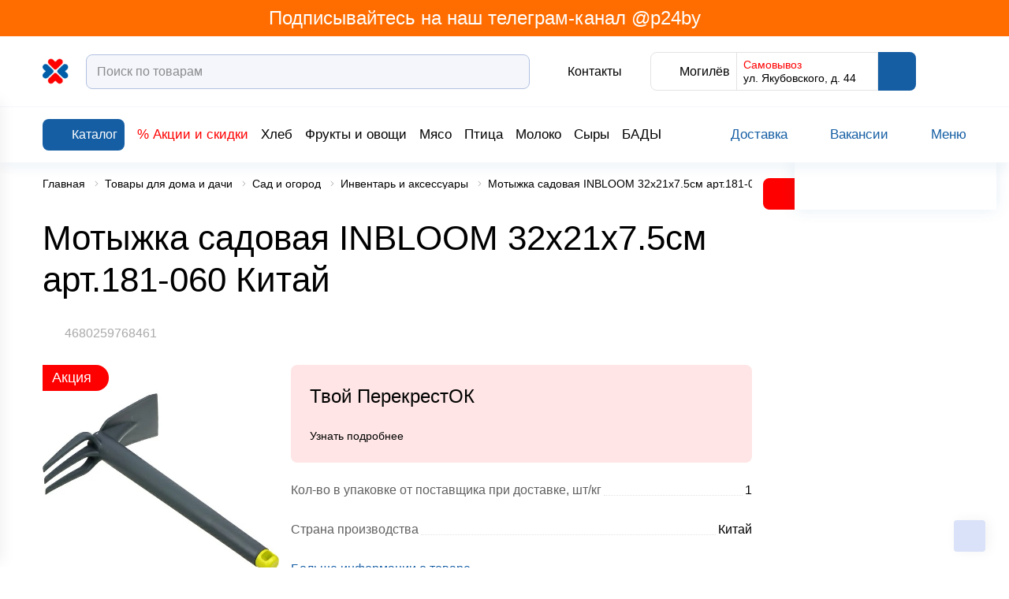

--- FILE ---
content_type: text/html; charset=UTF-8
request_url: https://p24.by/product/4680259768461-motyzhka-sadovaya-inbloom-32kh21kh7-5sm-art-181-060-kitay/
body_size: 96377
content:
<!DOCTYPE html>
<html lang="ru-RU">
  <head>



    <link rel="icon" href="/favicon.svg" sizes="any" type="image/svg+xml">
            <meta name="msapplication-TileColor" content="#da532c">
    <meta name="theme-color" content="#ffffff">
    <meta name="format-detection" content="telephone=no">
    <meta name="viewport" content="width=device-width, minimum-scale=1.0, maximum-scale=1.0, user-scalable=no, initial-scale=1.0">
	<title>Мотыжка садовая INBLOOM 32х21х7.5см арт.181-060 Китай | Купить с доставкой | Перекресток</title>
    <meta name="robots" content="index, follow" />
<meta name="description" content="Доставить Мотыжка садовая INBLOOM 32х21х7.5см арт.181-060 Китай ➥ по Минску ➥ Могилеву ✅ Быстрая доставка ✅ Доставка к удобному Вам времени ✅ Возможность рассрочки " />
<link rel="canonical" href="/product/4680259768461-motyzhka-sadovaya-inbloom-32kh21kh7-5sm-art-181-060-kitay/" />







<link rel="preload" href="/local/templates/html/fonts/subset-FuturaFuturisC.woff2" as="font" type="font/woff2" crossorigin="anonymous">
<link rel="preload" href="/local/templates/html/fonts/subset-FuturaFuturisLightC.woff2" as="font" type="font/woff2" crossorigin="anonymous">
<link rel="preload" href="/local/templates/html/fonts/FuturaFuturisC-Bold.woff2" as="font" type="font/woff2" crossorigin="anonymous">
<meta property="product:availability" content="out of stock">
<meta property="product:condition" content="new">
<meta property="product:retailer_item_id" content="">
<meta property="og:type" content="website"/>
<meta property="og:site_name" content="p24.by"/>
<meta property="og:locale" content="ru_RU"/>
<meta property="og:title" content="Мотыжка садовая INBLOOM 32х21х7.5см арт.181-060 Китай | Купить с доставкой | Перекресток"/>
<meta property="og:description" content="Доставить Мотыжка садовая INBLOOM 32х21х7.5см арт.181-060 Китай ➥ по Минску ➥ Могилеву ✅ Быстрая доставка ✅ Доставка к удобному Вам времени ✅ Возможность рассрочки "/>
<meta property="og:url" content="https://p24.by/product/4680259768461-motyzhka-sadovaya-inbloom-32kh21kh7-5sm-art-181-060-kitay/"/>
<meta property="og:image" content="https://p24.by/upload/iblock/697/lcb3sq2gtgd7waeruz778hdadsil9tjm/1_4680259768461.jpg">
<meta property="twitter:image" content="https://p24.by/upload/iblock/697/lcb3sq2gtgd7waeruz778hdadsil9tjm/1_4680259768461.jpg">
<meta property="vk:image" content="https://p24.by/upload/iblock/697/lcb3sq2gtgd7waeruz778hdadsil9tjm/1_4680259768461.jpg">
<meta property="og:image:width" content="1000">
<meta property="og:image:height" content="1000">



<style>/* Slam optimize CSS */@font-face{font-family:"FuturaFuturisC";src:url(/local/templates/html/fonts/subset-FuturaFuturisC.woff2) format("woff2");font-style:normal;font-weight:400;font-display:swap}@font-face{font-family:"FuturaFuturisC";src:url(/local/templates/html/fonts/subset-FuturaFuturisLightC.woff2) format("woff2");font-style:normal;font-weight:300;font-display:swap}@font-face{font-family:"FuturaFuturisC";src:url(/local/templates/html/fonts/FuturaFuturisC-Bold.woff2) format("woff2");font-style:normal;font-weight:700;font-display:swap}.container,.container-fluid,.container-xs,.container-xl{width:100%;padding-right:10px;padding-left:10px;margin-right:auto;margin-left:auto}.container{max-width:100%}@media (min-width:1700px){.container,.container-sm,.container-md,.container-lg,.container-xl{max-width:1720px}}.row{display:flex;flex-wrap:wrap;margin-right:-10px;margin-left:-10px}.no-gutters{margin-right:0;margin-left:0}.no-gutters>.col,.no-gutters>[class*="col-"]{padding-right:0;padding-left:0}.col-1,.col-2,.col-3,.col-4,.col-5,.col-6,.col-7,.col-8,.col-9,.col-10,.col,.col-auto,.col-sm-1,.col-sm-2,.col-sm-3,.col-sm-4,.col-sm-5,.col-sm-6,.col-sm-7,.col-sm-8,.col-sm-9,.col-sm-10,.col-sm,.col-sm-auto,.col-md-1,.col-md-2,.col-md-3,.col-md-4,.col-md-5,.col-md-6,.col-md-7,.col-md-8,.col-md-9,.col-md-10,.col-md,.col-md-auto,.col-lg-1,.col-lg-2,.col-lg-3,.col-lg-4,.col-lg-5,.col-lg-6,.col-lg-7,.col-lg-8,.col-lg-9,.col-lg-10,.col-lg,.col-lg-auto,.col-xl-1,.col-xl-2,.col-xl-3,.col-xl-4,.col-xl-5,.col-xl-6,.col-xl-7,.col-xl-8,.col-xl-9,.col-xl-10,.col-xl,.col-xl-auto{position:relative;width:100%;padding-right:10px;padding-left:10px}.col{flex-basis:0%;flex-grow:1;max-width:100%}.row-cols-1>*{flex:0 0 100%;max-width:100%}.row-cols-2>*{flex:0 0 50%;max-width:50%}.row-cols-3>*{flex:0 0 33.33333%;max-width:33.33333%}.row-cols-4>*{flex:0 0 25%;max-width:25%}.row-cols-5>*{flex:0 0 20%;max-width:20%}.row-cols-6>*{flex:0 0 16.66667%;max-width:16.66667%}.col-auto{flex:0 0 auto;width:auto;max-width:100%}.col-1{flex:0 0 10%;max-width:10%}.col-2{flex:0 0 20%;max-width:20%}.col-3{flex:0 0 30%;max-width:30%}.col-4{flex:0 0 40%;max-width:40%}.col-5{flex:0 0 50%;max-width:50%}.col-6{flex:0 0 60%;max-width:60%}.col-7{flex:0 0 70%;max-width:70%}.col-8{flex:0 0 80%;max-width:80%}.col-9{flex:0 0 90%;max-width:90%}.col-10{flex:0 0 100%;max-width:100%}.order-first{order:-1}.order-last{order:11}.order-0{order:0}.order-1{order:1}.order-2{order:2}.order-3{order:3}.order-4{order:4}.order-5{order:5}.order-6{order:6}.order-7{order:7}.order-8{order:8}.order-9{order:9}.order-10{order:10}.offset-1{margin-left:10%}.offset-2{margin-left:20%}.offset-3{margin-left:30%}.offset-4{margin-left:40%}.offset-5{margin-left:50%}.offset-6{margin-left:60%}.offset-7{margin-left:70%}.offset-8{margin-left:80%}.offset-9{margin-left:90%}@media (min-width:768px){.col-sm{flex-basis:0%;flex-grow:1;max-width:100%}.row-cols-sm-1>*{flex:0 0 100%;max-width:100%}.row-cols-sm-2>*{flex:0 0 50%;max-width:50%}.row-cols-sm-3>*{flex:0 0 33.33333%;max-width:33.33333%}.row-cols-sm-4>*{flex:0 0 25%;max-width:25%}.row-cols-sm-5>*{flex:0 0 20%;max-width:20%}.row-cols-sm-6>*{flex:0 0 16.66667%;max-width:16.66667%}.col-sm-auto{flex:0 0 auto;width:auto;max-width:100%}.col-sm-1{flex:0 0 10%;max-width:10%}.col-sm-2{flex:0 0 20%;max-width:20%}.col-sm-3{flex:0 0 30%;max-width:30%}.col-sm-4{flex:0 0 40%;max-width:40%}.col-sm-5{flex:0 0 50%;max-width:50%}.col-sm-6{flex:0 0 60%;max-width:60%}.col-sm-7{flex:0 0 70%;max-width:70%}.col-sm-8{flex:0 0 80%;max-width:80%}.col-sm-9{flex:0 0 90%;max-width:90%}.col-sm-10{flex:0 0 100%;max-width:100%}.order-sm-first{order:-1}.order-sm-last{order:11}.order-sm-0{order:0}.order-sm-1{order:1}.order-sm-2{order:2}.order-sm-3{order:3}.order-sm-4{order:4}.order-sm-5{order:5}.order-sm-6{order:6}.order-sm-7{order:7}.order-sm-8{order:8}.order-sm-9{order:9}.order-sm-10{order:10}.offset-sm-0{margin-left:0}.offset-sm-1{margin-left:10%}.offset-sm-2{margin-left:20%}.offset-sm-3{margin-left:30%}.offset-sm-4{margin-left:40%}.offset-sm-5{margin-left:50%}.offset-sm-6{margin-left:60%}.offset-sm-7{margin-left:70%}.offset-sm-8{margin-left:80%}.offset-sm-9{margin-left:90%}}@media (min-width:1100px){.col-md{flex-basis:0%;flex-grow:1;max-width:100%}.row-cols-md-1>*{flex:0 0 100%;max-width:100%}.row-cols-md-2>*{flex:0 0 50%;max-width:50%}.row-cols-md-3>*{flex:0 0 33.33333%;max-width:33.33333%}.row-cols-md-4>*{flex:0 0 25%;max-width:25%}.row-cols-md-5>*{flex:0 0 20%;max-width:20%}.row-cols-md-6>*{flex:0 0 16.66667%;max-width:16.66667%}.col-md-auto{flex:0 0 auto;width:auto;max-width:100%}.col-md-1{flex:0 0 10%;max-width:10%}.col-md-2{flex:0 0 20%;max-width:20%}.col-md-3{flex:0 0 30%;max-width:30%}.col-md-4{flex:0 0 40%;max-width:40%}.col-md-5{flex:0 0 50%;max-width:50%}.col-md-6{flex:0 0 60%;max-width:60%}.col-md-7{flex:0 0 70%;max-width:70%}.col-md-8{flex:0 0 80%;max-width:80%}.col-md-9{flex:0 0 90%;max-width:90%}.col-md-10{flex:0 0 100%;max-width:100%}.order-md-first{order:-1}.order-md-last{order:11}.order-md-0{order:0}.order-md-1{order:1}.order-md-2{order:2}.order-md-3{order:3}.order-md-4{order:4}.order-md-5{order:5}.order-md-6{order:6}.order-md-7{order:7}.order-md-8{order:8}.order-md-9{order:9}.order-md-10{order:10}.offset-md-0{margin-left:0}.offset-md-1{margin-left:10%}.offset-md-2{margin-left:20%}.offset-md-3{margin-left:30%}.offset-md-4{margin-left:40%}.offset-md-5{margin-left:50%}.offset-md-6{margin-left:60%}.offset-md-7{margin-left:70%}.offset-md-8{margin-left:80%}.offset-md-9{margin-left:90%}}@media (min-width:1340px){.col-lg{flex-basis:0%;flex-grow:1;max-width:100%}.row-cols-lg-1>*{flex:0 0 100%;max-width:100%}.row-cols-lg-2>*{flex:0 0 50%;max-width:50%}.row-cols-lg-3>*{flex:0 0 33.33333%;max-width:33.33333%}.row-cols-lg-4>*{flex:0 0 25%;max-width:25%}.row-cols-lg-5>*{flex:0 0 20%;max-width:20%}.row-cols-lg-6>*{flex:0 0 16.66667%;max-width:16.66667%}.col-lg-auto{flex:0 0 auto;width:auto;max-width:100%}.col-lg-1{flex:0 0 10%;max-width:10%}.col-lg-2{flex:0 0 20%;max-width:20%}.col-lg-3{flex:0 0 30%;max-width:30%}.col-lg-4{flex:0 0 40%;max-width:40%}.col-lg-5{flex:0 0 50%;max-width:50%}.col-lg-6{flex:0 0 60%;max-width:60%}.col-lg-7{flex:0 0 70%;max-width:70%}.col-lg-8{flex:0 0 80%;max-width:80%}.col-lg-9{flex:0 0 90%;max-width:90%}.col-lg-10{flex:0 0 100%;max-width:100%}.order-lg-first{order:-1}.order-lg-last{order:11}.order-lg-0{order:0}.order-lg-1{order:1}.order-lg-2{order:2}.order-lg-3{order:3}.order-lg-4{order:4}.order-lg-5{order:5}.order-lg-6{order:6}.order-lg-7{order:7}.order-lg-8{order:8}.order-lg-9{order:9}.order-lg-10{order:10}.offset-lg-0{margin-left:0}.offset-lg-1{margin-left:10%}.offset-lg-2{margin-left:20%}.offset-lg-3{margin-left:30%}.offset-lg-4{margin-left:40%}.offset-lg-5{margin-left:50%}.offset-lg-6{margin-left:60%}.offset-lg-7{margin-left:70%}.offset-lg-8{margin-left:80%}.offset-lg-9{margin-left:90%}}@media (min-width:1700px){.col-xl{flex-basis:0%;flex-grow:1;max-width:100%}.row-cols-xl-1>*{flex:0 0 100%;max-width:100%}.row-cols-xl-2>*{flex:0 0 50%;max-width:50%}.row-cols-xl-3>*{flex:0 0 33.33333%;max-width:33.33333%}.row-cols-xl-4>*{flex:0 0 25%;max-width:25%}.row-cols-xl-5>*{flex:0 0 20%;max-width:20%}.row-cols-xl-6>*{flex:0 0 16.66667%;max-width:16.66667%}.col-xl-auto{flex:0 0 auto;width:auto;max-width:100%}.col-xl-1{flex:0 0 10%;max-width:10%}.col-xl-2{flex:0 0 20%;max-width:20%}.col-xl-3{flex:0 0 30%;max-width:30%}.col-xl-4{flex:0 0 40%;max-width:40%}.col-xl-5{flex:0 0 50%;max-width:50%}.col-xl-6{flex:0 0 60%;max-width:60%}.col-xl-7{flex:0 0 70%;max-width:70%}.col-xl-8{flex:0 0 80%;max-width:80%}.col-xl-9{flex:0 0 90%;max-width:90%}.col-xl-10{flex:0 0 100%;max-width:100%}.order-xl-first{order:-1}.order-xl-last{order:11}.order-xl-0{order:0}.order-xl-1{order:1}.order-xl-2{order:2}.order-xl-3{order:3}.order-xl-4{order:4}.order-xl-5{order:5}.order-xl-6{order:6}.order-xl-7{order:7}.order-xl-8{order:8}.order-xl-9{order:9}.order-xl-10{order:10}.offset-xl-0{margin-left:0}.offset-xl-1{margin-left:10%}.offset-xl-2{margin-left:20%}.offset-xl-3{margin-left:30%}.offset-xl-4{margin-left:40%}.offset-xl-5{margin-left:50%}.offset-xl-6{margin-left:60%}.offset-xl-7{margin-left:70%}.offset-xl-8{margin-left:80%}.offset-xl-9{margin-left:90%}}.no-transition *{transition:none!important}html{box-sizing:border-box}*,*::before,*::after{box-sizing:inherit}body{color:#000;background:#fff;font-family:"FuturaFuturisC",Arial,Verdana,sans-serif;font-size:1rem;font-weight:400;font-style:normal;line-height:1.3;overscroll-behavior:none}body.menu-opened{overflow:hidden;touch-action:none;-ms-touch-action:none}body.menu-opened .header-mid,body.menu-opened .header-notification,body.menu-opened .header-bottom,body.menu-opened .main{padding-right:var(--scrollWidth)}body.menu-opened .header-notification__right{transform:translateY(-50%) translateX(calc(var(--scrollWidth)* -1))}@media (max-width:767px){body{font-size:14px}}.wrapper{display:flex;flex-direction:column;max-width:100vw;min-height:100vh}.wrapper.preloader>*{overflow:hidden}.wrapper.preloader:before{position:fixed}.main{flex:1 0 auto}.hidden{display:none!important}.icon{flex-shrink:0}svg{max-width:100%}img{max-width:100%;object-fit:contain}button{font-family:"FuturaFuturisC",Arial,Verdana,sans-serif}.content-page a,.faq a{color:#00e}@media (min-width:1024px){.content-page a:hover,.faq a:hover{opacity:.75}}.content-page a:not([class]),.faq a:not([class]){display:inline}@media (min-width:1100px){.content-page a:not([class]):hover,.faq a:not([class]):hover{color:#00e;opacity:.75}}a{display:inline-block;margin:0;padding:0;transition:color 0.3s;vertical-align:baseline;text-decoration:none;color:#000}a:not([class]){color:#fff;display:inline}@media (min-width:1100px){a:not([class]):hover{color:#0B21B1}}input{font-family:"FuturaFuturisC",Arial,Verdana,sans-serif}input::placeholder{font-family:"FuturaFuturisC",Arial,Verdana,sans-serif}#bx_incl_area_7{width:100%;max-width:900px}#bx_incl_area_10{width:100%}#bx_incl_area_14_1_4{display:flex;flex-wrap:wrap;width:100%}@media screen and (-ms-high-contrast:active),(-ms-high-contrast:none){html{height:0}body{height:auto}.wrapper{height:auto}.main{flex:none}.main{flex:none}}@media print{body *{visibility:hidden}body{width:1200px;zoom:0.75!important;min-width:320px;max-width:none}#section-to-print,#section-to-print *{visibility:visible}#section-to-print{position:absolute;top:0;left:0}.wrapper{width:100%;max-width:1200px}}html,body,div,span,applet,object,iframe,h1,h2,h3,h4,h5,h6,p,blockquote,pre,a,abbr,acronym,address,big,cite,code,del,dfn,em,img,ins,kbd,q,s,samp,small,strike,strong,sub,sup,tt,var,b,u,i,center,dl,dt,dd,ol,ul,li,fieldset,form,label,legend,table,caption,tbody,tfoot,thead,tr,th,td,article,aside,canvas,details,embed,figure,figcaption,footer,header,hgroup,menu,nav,output,ruby,section,summary,time,mark,audio,video{margin:0;padding:0;vertical-align:baseline;border:0;outline:0;-webkit-tap-highlight-color:rgba(0,0,0,0)!important}*{box-sizing:border-box}*:before,*:after{box-sizing:inherit}article,aside,details,figcaption,figure,footer,header,hgroup,menu,nav,section{display:block}blockquote,q{quotes:none}blockquote:before,blockquote:after,q:before,q:after{content:'';content:none}ins{text-decoration:none;color:#000;background-color:#ff9}hr{position:relative;height:1px;margin:20px 0;border:0;background:#ccc}mark{padding:0 5px;color:#000;background:#ccc;font-weight:400;font-style:italic}del,s{text-decoration:line-through}abbr[title],dfn[title]{cursor:help;border-bottom:1px dotted}html{-webkit-text-size-adjust:100%;-ms-text-size-adjust:100%}img,fieldset,a img,iframe{border:none}input[type='text'],input[type='email'],input[type='tel'],input[type='search'],input[type='file'],input[type='number'],textarea{-webkit-appearance:none;-moz-appearance:none;appearance:none}input[type='submit'],button{cursor:pointer;background-color:transparent}input[type='submit']::-moz-focus-inner,button::-moz-focus-inner{padding:0;border:0}textarea{overflow:auto;padding:0;resize:none;border:none}input[type='number']::-webkit-inner-spin-button,input[type='number']::-webkit-outer-spin-button{-webkit-appearance:none}input[type='number']{-moz-appearance:textfield}input,button{margin:0;padding:0;border:0;border:none;border-radius:0}div,input,textarea,select,button,h1,h2,h3,h4,h5,h6,a,span,a:focus{outline:none}ul,ol,li{list-style-type:none}table{width:100%;border-spacing:0;border-collapse:collapse}button{border-radius:0;outline:none!important;background:none;-webkit-appearance:none}body.from-app .footer,body.from-app footer,body.from-app .catalog-filter-mobile,body.from-app .header,body.from-app header,body.from-app .catalog-section-filter-mob-button__open,body.from-app .index-subscribe,body.from-app .product-card__add-to-cart,body.from-app .product-control__add-to-cart,body.from-app .cookie-notification-wrapper{display:none}[x-cloak]{display:none!important}@media (min-width:1024px){[data-toggle="modal"]:hover{cursor:pointer}}canvas.placeholder{width:100%;display:block}.container-inner{max-width:calc(100% - 88px);margin:0 auto}@media (max-width:1099px){.container-inner{max-width:none}}@media (max-width:1099px){.container{padding:0 16px}}.flex-container{display:flex;width:100%;flex:1 1 auto}.flex-container__inner{margin:0 auto}.flex-container__main{flex:1 1 auto;width:calc(100% - 272px);transition:width 0.2s ease;will-change:width}@media (max-width:1099px){.flex-container__main{width:100%}}.flex-container__side{width:272px;flex:0 0 auto;transition:width var(--sidePanelTransitionTime) ease;display:flex;align-items:flex-start;background-color:#fff;position:relative;z-index:10;will-change:width}@media (max-width:1099px){.flex-container__side{display:none}}.flex-container__side:before{position:absolute;content:"";top:0;left:0;right:-44px;bottom:0;background-color:#fff}body.side-inactive .flex-container__side{width:0}body.side-inactive .mini-cart__right{width:0}body.side-inactive .mini-cart__toggler:before{display:none}body.side-inactive .mini-cart__toggler:after{display:block}body.side-inactive .mini-cart__toggler .icon{transform:rotate(180deg)}body.side-inactive .mini-cart{box-shadow:none}.section-margin{margin-top:40px}@media (max-width:575px){.section-margin{margin-top:28px}}.show-more{color:red;position:relative;display:inline-block}.show-more:after{position:absolute;content:"";top:100%;left:0;right:100%;height:1px;background-color:red;transition:all 0.3s ease}@media (min-width:1024px){.show-more:hover{cursor:pointer}}.show-more:hover:after{right:0}.show-more.active .icon{transform:rotate(180deg)}.show-more .icon{fill:red;transition:all 0.3s ease}.section-margin-bg{margin-top:60px}@media (max-width:1099px){.section-margin-bg{margin-top:40px}}@media (max-width:767px){.section-margin-bg{margin-top:30px}}.link-full{display:block}.link-full:before{content:"";position:absolute;top:0;left:0;right:0;bottom:0;overflow:hidden;z-index:1}.preloader{position:relative}.preloader.preloader-list:before{top:10%}.preloader.preloader-list:after{position:absolute;top:0;content:"";left:0;right:0;bottom:0;background-color:rgba(0,0,0,0);opacity:1;z-index:80}.preloader>*{filter:blur(5px)}.preloader:before{width:50px;height:50px;content:"";position:absolute;top:calc(50% - 15px);left:calc(50% - 15px);transform:translate(-50%,-50%);z-index:81;animation-name:rotate;animation-duration:0.6s;animation-timing-function:linear;animation-iteration-count:infinite;border:3px solid #eee;border-top-color:#155EA4;border-radius:100%}@keyframes rotate{0%{transform:rotate(0deg)}100%{transform:rotate(360deg)}}.search-results__cards.preloader:before{top:30vh}.col-flex{display:flex}.col-sm-33{width:100%;padding:0 10px}@media (min-width:768px){.col-sm-33{width:33.33%}}.product-card__add-to-cart{width:52px;height:40px;display:flex;align-items:center;justify-content:center;fill:#fff;background:linear-gradient(180deg,#1e86eb 0%,#1a6fbf 30.21%,#155ea4 100%);border-radius:8px;transition:all 0.3s ease}@media (max-width:529px){.product-card__add-to-cart{height:34px}}@media (max-width:575px){.product-card__add-to-cart .icon{max-width:28px}}@media (min-width:1024px){.product-card__add-to-cart:hover{cursor:pointer;box-shadow:0 0 20px rgba(21,94,164,.35)}}.content .h1,.content h1,.h1,h1{font-size:2.75rem;line-height:1.22;font-weight:400;font-style:normal;margin-bottom:26px}@media (max-width:767px){.content .h1,.content h1,.h1,h1{font-size:24px;margin-bottom:17px}}.content .h2,.content h2,.h2,h2{font-size:2.25rem;line-height:1.3;font-weight:400;font-style:normal;margin-bottom:26px}@media (max-width:767px){.content .h2,.content h2,.h2,h2{font-size:20px;margin-bottom:20px}}.content .h3,.content h3,.h3,h3{font-size:1.5rem;line-height:1.3;font-weight:400;font-style:normal;margin-bottom:20px}@media (max-width:767px){.content .h3,.content h3,.h3,h3{font-size:16px;margin-bottom:20px}}.content .h4,.content h4,.h4,h4{font-size:1.125rem;line-height:1.4;font-weight:400;font-style:normal;margin-bottom:20px}@media (max-width:767px){.content .h4,.content h4,.h4,h4{font-size:14px;margin-bottom:17px}}.content .h5,.content h5,.h5,h5{font-size:.9375rem;line-height:1.4;font-weight:400;font-style:normal;margin:0 0 1.25rem}.content-inner{max-width:1060px;margin:auto}body.menu-open{overflow:hidden;padding-right:var(--scrollWidth)}.slam-menu-active header{margin-right:calc(-1 * var(--scrollWidth))}.slam-menu-active header .header-mid,.slam-menu-active header .header-bottom,.slam-menu-active header .header-notification{padding-right:var(--scrollWidth)}.slam-menu-active header .header-mid{z-index:200}.slam-menu-active header .header-bottom{z-index:111}.modal-open header,.menu-open header{margin-right:calc(-1 * var(--scrollWidth))}.modal-open header .header-sticky__inner,.modal-open header .header-top,.menu-open header .header-sticky__inner,.menu-open header .header-top{padding-right:var(--scrollWidth)}.header-sticky{height:var(--headerStickyHeight);transition:box-shadow 0.3s ease;position:relative;z-index:120}.header-sticky.header-sticky--sticky .header-sticky__inner{position:fixed;left:0;right:0;top:0;z-index:150}.header-sticky.header-min .header-sticky__inner{box-shadow:0 3px 20px rgba(0,0,0,.2)}.header-sticky.header-min .header-bottom{transition:max-height 0.3s ease;max-height:0;overflow:hidden}@media (max-width:767px){.header-sticky__inner{box-shadow:0 1px 12px rgba(21,94,164,.15)}}.header-top,.header-mid,.header-notification{background-color:transparent;position:relative;z-index:101;background-color:#fff}.header-top{background-color:#FF6D00}.header-top__inner{padding-top:25px;display:flex;justify-content:space-between}@media (max-width:1099px){.header-top__inner{display:none}}.header-mid{padding-top:20px;padding-bottom:20px;border-bottom:1px solid #f4f6fb;z-index:102}@media (max-width:1099px){.header-mid{padding:15px 0}}.header-mid__mob-menu-toggler{display:none}@media (max-width:1099px){.header-mid__mob-menu-toggler{display:flex;align-items:center;justify-content:center;margin-right:12px;fill:#155EA4;flex:0 0 auto}.header-mid__mob-menu-toggler .icon:nth-child(2){display:none}.header-mid__mob-menu-toggler.active .icon:nth-child(1){display:none}.header-mid__mob-menu-toggler.active .icon:nth-child(2){display:flex}}@media (max-width:1099px) and (max-width:575px){.header-mid__mob-menu-toggler .icon{max-width:24px;max-height:24px}}.header-mid__inner{display:flex;justify-content:space-between;align-items:center;position:relative;width:100%}.header-mid__logo{display:flex;align-items:center;flex:0 0 auto}.header-mid__logo a{height:35px}@media (max-width:575px){.header-mid__logo a{height:25px}}.header-mid__left{display:flex;align-items:center;flex-grow:1}.header-mid__logo-img{height:35px;min-width:127px}.header-mid__logo-img .index-slider__img-wrap{border-radius:0}@media (max-width:1339px){.header-mid__logo-img{min-width:35px}}@media (max-width:575px){.header-mid__logo-img{height:25px;min-width:25px}}.header-mid__logo-img img{max-width:100%;max-height:100%}.header-mid__logo-descr{margin-left:18px;font-size:13px;font-weight:600;max-width:200px;line-height:1.23}@media (max-width:1339px){.header-mid__logo-descr{display:none}}.header-mid__center{max-width:768px;display:flex;align-items:center;flex-grow:1}@media (max-width:1099px){.header-mid__center{flex-grow:0;width:100%}}.header-mid__search{margin-left:16px;flex-grow:1}@media (max-width:1099px){.header-mid__search{display:none;margin-left:0;margin-top:17px}.header-mid__search.active{display:block}.header-mid__search .form-control{padding:10px 15px}}.header-mid__catalog{margin-right:24px;flex-shrink:0}@media (max-width:1699px){.header-mid__catalog{margin-right:16px}}.header-mid__catalog .icon{fill:#fff}@media (max-width:1099px){.header-mid__catalog{display:none}}.header-mid__right{display:flex;align-items:center}@media (max-width:1099px){.header-mid__right{justify-content:flex-end}}.header-location-panel{display:flex;border-radius:8px;border:1px solid #e3e3e3;min-height:46px;margin-left:36px}@media (max-width:1099px){.header-location-panel{border:transparent;order:2;margin-left:20px}}@media (max-width:575px){.header-location-panel{min-height:auto;margin-left:10px}}.header-location-panel__item{padding:8px 8px;display:flex;align-items:center}@media (max-width:1099px){.header-location-panel__item{padding:0}}.header-location-panel__item--color{background-color:#155EA4}@media (max-width:1099px){.header-location-panel__item--color{background-color:transparent}}.header-location-panel__item--color .icon{fill:#fff}@media (max-width:1099px){.header-location-panel__item--color .icon{fill:#155EA4}}.header-location-panel__item--color .header-status-bar__descr{color:#fff}@media (max-width:1099px){.header-location-panel__item--color .header-status-bar__descr{color:#B2C1E0;font-size:14px}}.header-location-panel__item:first-child .icon{fill:#155EA4}@media (max-width:1099px){.header-location-panel__item:first-child{display:none}}.header-location-panel__item:nth-child(2){border-left:1px solid #e3e3e3;border-right:1px solid #e3e3e3;width:220px}@media (max-width:1699px){.header-location-panel__item:nth-child(2){width:180px}}@media (max-width:1099px){.header-location-panel__item:nth-child(2){display:none}}.header-location-panel__item:last-child{margin-top:-1px;margin-bottom:-1px;margin-right:-1px;border-radius:0 8px 8px 0}@media (min-width:1024px){.header-location-panel__item:hover{cursor:pointer}}.header-location-panel__delivery{font-size:14px;font-weight:300;line-height:1}.header-location-panel__delivery-top{color:red;margin-bottom:3px}.header-location-panel__delivery .icon{fill:red;transform:rotate(90deg)}.header-location-panel__city{font-size:16px;font-weight:300;margin-left:4px}.header-location-panel .header-status-bar__item{margin-left:0}.header-phone-panel__link{display:flex;align-items:center;font-size:16px;font-weight:300}.header-phone-panel .icon{fill:#155EA4;margin-right:4px}@media (max-width:1099px){.header-phone-panel{display:none}}.header-bottom{height:70px;background-color:#fff;display:flex;align-items:center;max-height:70px;box-shadow:0 10px 12px rgba(21,94,164,.05);position:relative;z-index:101;transition:max-height ease .3s}@media (max-width:767px){.header-bottom{height:auto}}.header-bottom__inner{display:flex;align-items:center;justify-content:flex-start;transition:all 0.3s ease;height:40px}@media (max-width:767px){.header-bottom__inner{height:auto}}.header-bottom__left{display:flex;align-items:center}.header-min .header-bottom__inner{height:0}.header-panel{display:flex}.header-panel__item{margin-left:32px;display:flex;align-items:center}@media (max-width:1099px){.header-panel__item{margin-left:20px}}@media (max-width:575px){.header-panel__item{margin-left:10px;flex-shrink:0}}.header-panel__icon{display:flex;justify-content:center;align-items:center;flex:0 0 auto}.header-panel--phone{fill:red;font-weight:600;position:relative}@media (min-width:1100px){.header-panel--phone:hover{cursor:pointer}.header-panel--phone:hover .header-dropdown{visibility:visible;opacity:1;top:100%;transition:all 0.3s ease}.header-panel--phone:hover .header-panel__title{color:#155EA4}.header-panel--phone:hover .header-panel__title .icon{transition:transform 0.3s ease;transform:rotate(180deg)}}.header-panel--logout,.header-panel--login{transition:all 0.3s ease;fill:#155EA4}@media (max-width:575px){.header-panel--logout,.header-panel--login{max-width:28px;max-height:28px}}.header-panel--logout a,.header-panel--login a{fill:#155EA4;display:flex;align-items:center;justify-content:center}@media (min-width:1024px){.header-panel--logout:hover,.header-panel--login:hover{cursor:pointer;fill:#8dbf3e}}@media (min-width:1024px){.header-panel--login:hover{cursor:pointer}.header-panel--login:hover .auth-panel{opacity:1;visibility:visible;top:calc(100% + 10px)}}.header-search-wrap{width:100%;display:flex;align-items:center;margin-left:72px;margin-right:90px}@media (max-width:1699px){.header-search-wrap{margin-left:40px;margin-right:50px}}@media (max-width:1339px){.header-search-wrap{margin-left:20px;margin-right:20px}}@media (max-width:575px){.header-search-wrap{margin:0 10px 0 0}}.header-search{width:100%;position:relative;z-index:110}@media (max-width:575px){.header-search{opacity:0;visibility:hidden;position:absolute;left:-6px;right:-6px;margin:0;width:auto}.header-search.active{opacity:1;visibility:visible}}.header-search__input{width:100%}.header-search__input .form-control{border:1px solid #b2c1e0;padding-right:45px}@media (min-width:1024px){.header-search__input .form-control:hover{cursor:pointer;border-color:#155EA4}}.header-search__input .form-control:focus{border-color:#155EA4;cursor:text}.header-search__mob-close{display:none}@media (max-width:575px){.header-search__mob-close{top:calc(50% - 10px);display:flex;align-items:center;justify-content:center;position:absolute;right:10px;fill:#155EA4}}.header-search__submit{width:40px;height:40px;top:calc(50% - 20px);flex:0 0 auto;display:flex;align-items:center;justify-content:center;fill:#155EA4;transition:background-color 0.3s ease;position:absolute;right:10px}@media (max-width:575px){.header-search__submit{right:30px}}@media (min-width:1100px){.header-search__submit:hover{cursor:pointer}}.header-status-bar{display:flex;align-items:center}@media (max-width:1099px){.header-status-bar{justify-content:space-between}}.header-status-bar__item{margin-left:30px;display:flex;align-items:center}@media (max-width:1099px){.header-status-bar__item{margin-left:0}}@media (max-width:575px){.header-status-bar__item{flex-shrink:0;margin-right:0}}@media (max-width:1099px){.header-status-bar__item.active .header-status-bar__descr{color:#155EA4}}@media (min-width:1024px){.header-status-bar__item:hover{cursor:pointer}.header-status-bar__item:hover .header-status-bar__icon{fill:#8dbf3e}}.header-status-bar__icon{display:flex;align-items:center;justify-content:center;position:relative;fill:#155EA4;transition:all 0.3s ease}@media (max-width:575px){.header-status-bar__icon{max-width:28px;max-height:28px;flex-shrink:0}}@media (min-width:1100px){.header-status-bar__icon:hover{cursor:pointer;fill:#0B21B1}}.header-status-bar__count{position:absolute;padding-left:3px;padding-right:5px;background-color:red;color:#fff;font-size:10px;border-radius:0 22px 22px 0;line-height:12px;height:12px;position:absolute;top:0;right:-5px;display:flex;align-items:center;justify-content:center;line-height:0}.header-status-bar__descr{font-size:16px;font-weight:300;margin-left:9px}.header-status-bar__mob-search{display:none}@media (max-width:575px){.header-status-bar__mob-search{display:flex;margin-right:10px;fill:#155EA4}}.header-notification{padding:10px 0;line-height:1;display:flex;position:relative;justify-content:center;align-items:center;background-color:#FF6D00;color:#fff}@media (max-width:1099px){.header-notification{color:#155EA4}}@media (max-width:767px){.header-notification{padding:7px 0}}@media (max-width:1339px){.header-notification{padding:11px 0}}.header-notification__banner{position:absolute;top:0;left:0;right:0;bottom:0;display:flex;align-items:center;justify-content:center}.header-notification__banner img{width:100%;height:100%;object-fit:cover}@media (max-width:767px){.header-notification__banner img{object-position:35% -15%}}.header-notification__inner{display:flex;align-items:center;justify-content:space-between}.header-notification__left,.header-notification__right{display:flex;align-items:center}.header-notification__left{flex-grow:1;display:block}.header-notification__right{flex:0 0 auto;position:absolute;top:50%;transform:translateY(-50%);right:67px;z-index:100}@media (max-width:767px){.header-notification__right{right:16px}}.header-notification__title{font-weight:300;padding-right:50px;font-size:30px;color:#fff;text-align:center;position:relative;z-index:1}@media (max-width:1699px){.header-notification__title{font-size:28px}}@media (max-width:1339px){.header-notification__title{font-size:24px}}@media (max-width:1099px){.header-notification__title{font-size:20px}}@media (max-width:767px){.header-notification__title{font-size:16px;padding-right:30px}}.header-notification__icon{display:flex;justify-content:center;align-items:center;fill:#fff;margin-right:16px;flex:0 0 auto}@media (max-width:1099px){.header-notification__icon{fill:#155EA4}}@media (max-width:575px){.header-notification__icon{max-width:12px;max-height:12px}}.header-notification__control{display:flex;align-items:center;color:#aaa;transition:all 0.3s ease}@media (min-width:1024px){.header-notification__control:hover{cursor:pointer;color:#fff}.header-notification__control:hover .header-notification__control-icon{fill:#155EA4;transform:rotate(180deg)}}.header-notification__control-icon{transition:all 0.3s ease;fill:#fff;display:flex;justify-content:center;align-items:center;margin-left:7px;flex:0 0 auto}.header-notification__control-title{font-weight:600}@media (max-width:767px){.header-notification__control-title{display:none}}.header-dropdown{background:#fff;border-radius:2px;padding:34px;position:absolute;box-shadow:0 3px 20px rgba(0,0,0,.08);width:470px;top:calc(100% + 5px);left:50%;transform:translateX(-50%);z-index:500;font-weight:400;opacity:0;visibility:hidden}.header-dropdown__phones,.header-dropdown__contacts{margin-bottom:26px}.header-dropdown__timetable{font-weight:600;display:grid;grid-template-columns:minmax(0,max-content) minmax(0,max-content)}.header-dropdown__timetable-val{padding-left:10px}.header-dropdown__control{margin-top:21px}.header-dropdown__item{display:flex}.header-dropdown__item .icon{fill:#155EA4;margin-right:14px}.header-mobile{display:none}@media (max-width:1099px){.header-mobile{display:flex}}.header-mobile-profile{align-items:center;justify-content:center;fill:#155EA4}.header-mobile-search{fill:#155EA4}.header-mobile-logo{display:none;padding:11px 0}.header-mobile-logo__inner{display:flex;justify-content:center;height:20px}@media (max-width:1099px){.header-mobile-logo{display:block;background-color:#155EA4}}.mob-menu{--padding:17px;position:absolute;width:100%;max-width:375px;z-index:200;top:80px;left:0;box-shadow:0 3px 20px rgba(0,0,0,.08);background-color:#fff;transition:all 0.3s ease;transform:translateX(-100%)}@media (max-width:575px){.mob-menu{top:58px}}.mob-menu.active{transform:translateX(0) translateZ(1000px)}.mob-menu__inner{overflow:auto;display:flex;flex-direction:column;height:calc(var(--vh,1vh) * 100 - var(--headerMidHeight) - var(--headerNotificationHeight))}.mob-menu__header{background-color:#155EA4;height:48px;display:flex;align-items:center;justify-content:flex-start;padding:0 var(--padding)}.mob-menu__header .icon{fill:#fff}.mob-menu__delivery .header-location-panel__item:last-child{display:flex;align-items:flex-start;margin:0;padding:16px 17px}.mob-menu__delivery .header-location-panel__item:last-child .icon{flex:0 0 auto;margin-right:4px}.mob-menu__catalog-title{font-size:16px;font-weight:600;color:#155EA4;padding:16px var(--padding);display:flex;align-items:center;padding-right:20px;border-top:1px solid #155EA4;border-bottom:1px solid #155EA4}.mob-menu__catalog-toggle{padding:0 0;margin-top:0;align-self:flex-start;margin-left:auto;width:24px;height:24px;background-position:center;background-repeat:no-repeat;display:flex;align-items:center;justify-content:center;fill:#155EA4;transition:all 0.3s ease;transform:rotate(90deg)}.mob-menu__catalog.active .mob-menu__catalog-toggle{transform:rotate(-90deg)}.mob-menu__social{margin-top:20px;padding:0 var(--padding)}.mob-menu__nav{margin-top:10px;padding:0 var(--padding);padding-right:22px;padding-bottom:20px}.mob-menu__contacts .phone-panel{position:relative;top:auto;left:auto;right:auto;bottom:auto;box-shadow:none;padding:0;opacity:1;visibility:visible;padding:27px 17px;background:#f4f6fb}.mob-menu__contacts .phone-panel:before{content:none}.mob-menu__contacts .phone-panel .icon{fill:#155EA4}.mob-menu__contacts .phone-panel .phone-panel__item{font-size:16px}.mob-menu__contacts .phone-panel .phone-panel__item .icon{margin-right:4px}.mob-menu__get-int-touch{margin-top:22px;padding:0 var(--padding);padding-bottom:20px}.mob-menu__ajax{padding-left:17px}.mob-menu .phones-list{margin-top:26px}.mob-menu .phones-list__item:not(:last-child){margin-bottom:12px}.mob-menu .phones-list__link{font-size:14px}.mob-menu .phones-list__icon{flex:0 0 auto;width:50px;min-width:auto}.mob-menu .phones-list__icon .icon{max-width:70%}.mob-menu .phones-list__mail{margin-top:15px}.search-results{position:absolute;left:0;right:0;top:calc(100% + 5px);visibility:hidden;opacity:0}@media (max-width:767px){.search-results{margin-left:-6px;margin-right:-6px;top:calc(100% + 12px)}}.search-results.active{opacity:1;visibility:visible}.search-results:before{content:"";position:fixed;left:0;right:0;top:0;bottom:0;background-color:rgba(0,0,0,.5);z-index:100}.search-results__overflow{padding:48px}.search-results__inner{position:absolute;width:calc(100% - 75px);background:#fff;box-shadow:0 10px 20px rgba(0,0,0,.2),0 0 10px rgba(0,0,0,.2);height:100vh;max-height:calc(var(--vh,1vh) * 100 - var(--headerMidHeight) - var(--headerNotificationHeight));left:50%;z-index:10;top:100%;transform:translate(-50%,0%);z-index:101;display:flex;border-radius:8px}@media (max-width:1699px){.search-results__inner{width:100%}}@media (max-width:1339px){.search-results__inner{width:100%}}@media (max-width:767px){.search-results__inner{left:0;right:0;transform:translate(0,0);box-shadow:none}}.search-results__scroll{max-height:100%;display:flex;width:100%}.search-results__left{overflow:auto;width:236px;padding:36px 24px;background-color:rgba(178,193,224,.15);flex:0 0 auto}.search-results__left::-webkit-scrollbar{width:3px;height:3px;border-radius:0;background-color:#f5f5f5}.search-results__left::-webkit-scrollbar-thumb{background-color:#B2C1E0;border-radius:3px}.search-results__left::-webkit-scrollbar-thumb:hover{background-color:#a9bbe0}@media (max-width:1339px){.search-results__left{display:none}}.search-results__right{padding:36px 24px;padding-bottom:24px;display:flex;flex-direction:column;position:relative;width:100%}@media (max-width:1339px){.search-results__right{padding:15px;width:100%}}.search-results__item{display:flex}.search-results__title{font-size:20px;font-weight:400;margin-bottom:24px}@media (max-width:1339px){.search-results__title{margin-bottom:10px}}@media (max-width:767px){.search-results__title{font-size:16px;margin-bottom:16px}}.search-results__top{padding-right:25px;margin-bottom:14px}@media (max-width:767px){.search-results__top{margin-bottom:0}}.search-results__close{position:absolute;right:14px;top:10px;display:flex;align-items:center;justify-content:center;z-index:10;transform:rotate(0deg);transition:all 0.3s ease}@media (max-width:1339px){.search-results__close{right:7px}}@media (min-width:1024px){.search-results__close:hover{cursor:pointer;transform:rotate(180deg)}.search-results__close:hover .icon{fill:#155EA4}}.search-results__close .icon{fill:#2b2a29;transition:all ease .3s}@media (max-width:767px){.search-results__close{display:none}}.search-results__block{margin-bottom:30px}.search-results__sections{display:flex;align-items:center;flex-wrap:wrap;margin-top:0}.search-results__sections-item{padding:6px 12px;font-size:15px;border-radius:8px;box-sizing:border-box;margin-right:20px;margin-bottom:10px;line-height:1;font-weight:300;position:relative}@media (max-width:1339px){.search-results__sections-item{margin-right:10px}}@media (max-width:767px){.search-results__sections-item{font-size:13px}}.search-results__sections-item:after{position:absolute;content:"";top:0;bottom:0;left:0;right:0;border:1px solid #8dbf3e;border-radius:8px}@media (min-width:1024px){.search-results__sections-item:hover{cursor:pointer;color:#8dbf3e;border-width:2px}.search-results__sections-item:hover:after{border-color:#8dbf3e;border-width:2px}}.search-results__list{padding-right:22px;overflow:auto}@media (max-width:1339px){.search-results__list{margin-top:30px}}.search-results__list::-webkit-scrollbar{width:6px;height:6px;border-radius:0;background-color:#f5f5f5}.search-results__list::-webkit-scrollbar-thumb{background-color:#b2c1e0;border-radius:3px}.search-results__list::-webkit-scrollbar-thumb:hover{background-color:#a9bbe0}@media (max-width:767px){.search-results__list{margin-top:0;padding-right:10px}}.search-results__cards{display:grid;grid-template-columns:33.33% 33.33% 33.33%;gap:10px}@media (max-width:1339px){.search-results__cards{grid-template-columns:50% 50%}}@media (max-width:767px){.search-results__cards{grid-template-columns:100%}}.search-results__more{font-size:16px;transition:all 0.3s ease;white-space:nowrap;border-bottom:1px solid transparent}@media (min-width:1024px){.search-results__more:hover{cursor:pointer;border-color:#8dbf3e;color:#8dbf3e}}.search-results__footer{margin-top:auto;display:flex;justify-content:space-between;align-items:center;padding-top:28px}.search-results__not-found{margin-bottom:0;color:red;font-size:24px}@media (max-width:1339px){.search-results__not-found{margin-bottom:15px}}@media (max-width:767px){.search-results__not-found{font-size:17px}}.search-results__popular{display:flex;flex-direction:column;align-items:flex-start}.search-results__popular-item{font-weight:300;border-bottom:1px solid transparent;transition:all 0.3s ease}.search-results__popular-item:not(:last-child){margin-bottom:24px}@media (min-width:1024px){.search-results__popular-item:hover{cursor:pointer;color:#8dbf3e;border-color:#8dbf3e}}.search-results .paginations{margin:0}@media (max-width:767px){.search-results .paginations{display:none}}.search-results .paginations__list{flex-wrap:nowrap}.search-results .paginations__item{width:26px;height:26px;min-width:26px}.search-results-tags{display:inline-flex;flex-direction:column;align-items:flex-start}.search-results-tags__item{font-size:16px;font-weight:300;padding:6px 8px;border:1px solid #e4e4e4;box-sizing:border-box;border-radius:8px;margin-bottom:10px;transition:all 0.3s ease;display:inline-block}@media (min-width:1024px){.search-results-tags__item:hover{cursor:pointer;border-color:#8dbf3e;color:#8dbf3e}}.search-results-tags__item.active{background-color:#8dbf3e;color:#fff}.search-results-tags.active .search-results-tags__item{display:inline-block}.search-results-tags .nav-show-more{font-size:14px;margin-top:8px}.header-add-menu{flex:0 0 auto;margin-left:auto}@media (max-width:1099px){.header-add-menu{display:none}}.header-add-menu__list{display:flex}.header-add-menu__item{display:flex;align-items:center;margin-left:24px}@media (min-width:1024px){.header-add-menu__item:hover{cursor:pointer}.header-add-menu__item:hover .header-add-menu__title{color:#8dbf3e}.header-add-menu__item:hover .header-add-menu__icon{fill:#8dbf3e}}.header-add-menu__icon{display:flex;align-items:center;justify-content:center;margin-right:12px;fill:#155EA4;transition:all 0.3s ease;flex:0 0 auto}@media (max-width:1699px){.header-add-menu__icon{max-width:18px;max-height:18px}}.header-add-menu__title{color:#155EA4;transition:all 0.3s ease;font-size:20px}@media (max-width:1699px){.header-add-menu__title{font-size:18px}}@media (max-width:1339px){.header-add-menu__title{font-size:17px}}.side-menu{position:fixed;top:0;left:0;right:0;bottom:0;z-index:140;display:flex;justify-content:flex-end;visibility:hidden;opacity:0;transition:opacity 0.3s ease}.side-menu.active{visibility:visible;opacity:1}.side-menu.active .side-menu__inner{transform:translateX(0%)}.side-menu:after{position:absolute;content:"";width:100%;height:100%;background:rgba(0,0,0,.3)}.side-menu__inner{position:relative;z-index:1;top:0;width:100%;max-width:426px;padding:40px;padding-right:20px;background-color:#fff;display:flex;flex-direction:column;transition:transform 0.3s ease;transform:translateX(100%)}.side-menu__close{position:absolute;top:20px;right:20px;display:flex;justify-content:center;align-items:center;transition:transform 0.3s ease}@media (min-width:1024px){.side-menu__close:hover{cursor:pointer;transform:rotate(180deg)}.side-menu__close:hover .icon{fill:#155EA4}}.side-menu__close .icon{transition:all ease .3s;fill:#aaa}.side-menu__nav{padding-right:20px;margin-top:40px;overflow:auto}.side-menu__nav::-webkit-scrollbar{width:3px;height:3px;border-radius:0;background-color:#f5f5f5}.side-menu__nav::-webkit-scrollbar-thumb{background-color:#B2C1E0;border-radius:3px}.side-menu__nav::-webkit-scrollbar-thumb:hover{background-color:#a9bbe0}.side-menu__social{margin-top:auto;padding-top:20px}.side-menu__social-title{color:#606060}.side-menu__social-list{margin-top:20px}.side-menu__social-list .social-list__item{fill:#155EA4;display:flex;align-items:center;justify-content:center}.auth-panel{position:absolute;z-index:120;top:calc(100% + 20px);right:0;padding:8px 0;background:#fff;border-radius:8px;box-shadow:0 0 24px rgba(21,94,164,.2);padding-bottom:0;opacity:0;visibility:hidden;transition:all 0.3s ease}.auth-panel:before{position:absolute;content:"";height:10pc;bottom:100%;left:0;right:0}@media (min-width:1024px){.header-phone-panel:hover{cursor:pointer}.header-phone-panel:hover .phone-panel{opacity:1;top:calc(100% + 10px);visibility:visible}}.phone-panel{cursor:auto;position:absolute;z-index:120;top:calc(100% + 20px);background:#fff;border-radius:8px;padding:15px;box-shadow:0 0 24px rgba(21,94,164,.2);opacity:0;visibility:hidden;transition:top 0.3s ease,opacity 0.3s ease}.phone-panel:before{position:absolute;content:"";height:10pc;bottom:100%;left:0;right:0}.phone-panel__item{display:flex;align-items:center;font-weight:300;margin-bottom:20px;transition:color 0.3s ease}.phone-panel__item:last-child{margin-bottom:0}.phone-panel__item .icon{margin-right:6px;flex:0 0 auto;transition:fill 0.3s ease}@media (min-width:1024px){.phone-panel a:hover{cursor:pointer;color:#8dbf3e}.phone-panel a:hover .icon{fill:#8dbf3e}}.search-toggle-more{display:flex;align-items:center;color:#8dbf3e;fill:#8dbf3e;transition:all .3s ease;margin-top:10px}.search-toggle-more span{margin-right:4px}.search-toggle-more .icon{margin-top:3px;transform:rotate(90deg)}@media (min-width:1024px){.search-toggle-more:hover{cursor:pointer;color:#155EA4;fill:#155EA4}}.header-basket{display:none;color:#155EA4;background-color:#E8ECF6;font-size:16px;font-weight:300}@media (max-width:1099px){.header-basket{display:block}}.header-basket.active .header-basket__body{max-height:200px;opacity:1;visibility:visible}.header-basket.active .icon.arrow{transform:rotate(-90deg)}.header-basket .icon{fill:transparent}.header-basket .tooltip-wrap .icon{fill:#B2C1E0}@media (max-width:575px){.header-basket{font-size:12px}}.header-basket__header{padding:9px 0;display:flex;align-items:center;justify-content:space-between;font-weight:400}.header-basket__header-left{padding-left:20px;position:relative;cursor:pointer;display:flex;align-items:center;gap:6px;text-decoration:underline;text-decoration-style:dashed;text-underline-offset:.4em}.header-basket__header-left .icon.alert{stroke:#155EA4;position:absolute;left:0;bottom:0;top:0;margin:auto 0}.header-basket__header-left .icon.arrow{fill:#155EA4;stroke:#155EA4;transform:rotate(90deg);transition:all ease .3s}.header-basket__header-right{display:flex;align-items:center;gap:6px}.header-basket__body{overflow:hidden;transition:all ease .3s;max-height:0;opacity:0;visibility:hidden}.header-basket__body-inner{padding:6px 20px 13px}.header-basket__body hr{background-color:#fff;margin:6px 0}.header-basket__body span{font-weight:500}.header-basket__tooltip{font-weight:300}.header-basket__tooltip span{font-weight:400}.breadcrumb{overflow:hidden;margin:20px 0 35px;font-size:.875rem;line-height:1.33333;color:#2B2A29;font-weight:400}@media (max-width:767px){.breadcrumb{margin:34px 0 0}}.breadcrumb__list{position:relative;display:flex;overflow:hidden;align-items:center;flex-shrink:1;flex-wrap:nowrap;margin:0;padding:0;list-style:none;text-overflow:clip}.breadcrumb__item{position:relative;list-style:none}.breadcrumb__item:first-child .breadcrumb__link{padding:0 10px 0 0}.breadcrumb__item:not(:first-child):before{content:"";position:absolute;top:calc(50% - 4px);width:8px;height:8px;background-position:center;background-repeat:no-repeat;font-weight:400;background-image:url("data:image/svg+xml,%3Csvg width='6' height='10' viewBox='0 0 6 10' fill='none' xmlns='http://www.w3.org/2000/svg'%3E%3Cpath fill-rule='evenodd' clip-rule='evenodd' d='M0.889122 8.88912C0.69386 8.69386 0.69386 8.37728 0.889122 8.18202L4.0711 5.00004L0.889122 1.81805C0.69386 1.62279 0.69386 1.30621 0.889122 1.11095C1.08438 0.915686 1.40097 0.915686 1.59623 1.11095L5.48532 5.00004L1.59623 8.88912C1.40097 9.08438 1.08438 9.08438 0.889122 8.88912Z' fill='%23AAAAAA'/%3E%3C/svg%3E%0A");left:0;display:block;background-position:center;background-size:contain}.breadcrumb__item:last-child{display:flex;padding-right:0;pointer-events:none}.breadcrumb__item:last-child .breadcrumb__link{font-weight:300}.breadcrumb__item:last-child .breadcrumb__link span{color:#AAA}.breadcrumb__link{padding:0 10px 0 15px;transition:color 0.3s;white-space:nowrap;color:#000;font-size:14px;display:flex;align-items:center;line-height:1;font-weight:400}.breadcrumb__link:hover span{color:#155EA4}.breadcrumb.not-init .breadcrumb__item:not(:first-child){visibility:hidden;opacity:0}@media (max-width:767px){.breadcrumb__item{margin-bottom:22px}.breadcrumb__item:first-child{display:none}.breadcrumb__item:not(:first-child),.breadcrumb__item:not(:last-child){display:none}.breadcrumb__item:nth-last-of-type(2){display:block!important}.breadcrumb__item:nth-last-of-type(2) a{color:#000;font-size:.875rem}.breadcrumb__item:nth-last-of-type(2) a:after{display:none}.breadcrumb__item:first-child{display:none!important}.breadcrumb__item:last-child{display:none}.breadcrumb__item:before{transform:rotate(180deg)}.breadcrumb__item:not(:first-child):before{top:3px;transform:rotate(180deg)}}.page-header-section{position:relative;display:flex;align-items:center;justify-content:space-between;flex-wrap:wrap;margin-bottom:28px}.page-header-section__date{width:100%;font-weight:300;color:#AAA}@media (max-width:575px){.page-header-section__date{font-size:13px}}.page-header-section__title{margin-bottom:0;margin-right:20px}@media (max-width:1099px){.page-header-section.page-header-section--sidemenu .page-header-section__title{text-align:center}}@media (max-width:1099px){.page-header-section.page-header-section--sidemenu{justify-content:center;position:sticky;top:0;padding:14px 0;border-bottom:1px solid rgba(39,41,55,.12);z-index:10;background-color:#fff;margin-left:-15px;margin-right:-15px}}.page-header-section__search-result{font-size:20px;line-height:1.2;letter-spacing:-.6px;color:#1d1e1c;margin-left:12px}@media (max-width:767px){.page-header-section__search-result{font-size:14px}}@media (max-width:575px){.page-header-section__search-result{margin-left:0}}.page-header-section__menu{position:absolute;left:15px;top:calc(50% - 12px);display:none}.page-header-section__menu.active{transform:rotate(0deg)}@media (max-width:1099px){.page-header-section__menu{display:flex;align-items:center;justify-content:center;transform:rotate(-180deg)}}.page-header-section__menu .icon{fill:#fff}@media (max-width:1099px){.page-header-section{margin-bottom:17px}}@media (max-width:575px){.page-header-section{flex-direction:column;align-items:flex-start}}.no-critical{visibility:hidden}.no-critical.no-critical--preloader{position:relative;visibility:visible}.no-critical.no-critical--preloader:after{position:absolute;z-index:180;top:0;left:0;width:100%;height:100%;content:'';background-color:#fff}.no-critical.no-critical--preloader:before{position:absolute;z-index:181;top:30vh;left:calc(50% - 20px);display:block;width:40px;height:40px;content:'';transform-origin:50% 50%;animation-name:rotate;animation-duration:600ms;animation-timing-function:linear;animation-iteration-count:infinite;border:4px solid #eee;border-top-color:#222D6C;border-radius:100%;box-shadow:0 0 15px 4px #fff}@keyframes rotate{from{transform:rotate(0deg)}to{transform:rotate(360deg)}}.btn{display:inline-flex;align-items:center;justify-content:center;cursor:pointer;transition:background 0.3s,color 0.3s,border 0.3s;text-align:center;white-space:nowrap;text-decoration:none;letter-spacing:0;background-color:#155EA4;color:#fff;font-size:16px;line-height:1;border-radius:8px;height:40px}@media (max-width:1099px){.btn{height:34px}}.btn svg{transition:fill 0.3s}.btn:hover{text-decoration:none}@media (max-width:767px){.btn{font-size:14px}}.btn--catalog{padding:4px 9px}.btn--catalog span,.btn--catalog .icon{transition:all ease .1s}.btn--catalog.active{background-color:red}.btn--catalog.active .icon:nth-of-type(1){display:none}.btn--catalog.active .icon:nth-of-type(2){display:flex}.btn--catalog .icon{margin-right:8px}.btn--catalog .icon:nth-of-type(2){display:none}@media (min-width:1100px){.btn--catalog:hover{cursor:pointer;background-color:red}}.btn--catalog:active,.btn--catalog:focus{box-shadow:inset 1px 1px 6px 1px rgba(34,34,34,.25)}.btn--catalog:active *,.btn--catalog:focus *{transform:translateY(1px)}.btn--primary{padding:16px 15px;background:linear-gradient(180deg,#1e86eb 0%,#1a6fbf 30.21%,#155ea4 100%);border-radius:8px;height:auto;transition:box-shadow .3s ease}@media (min-width:1100px){.btn--primary:hover{cursor:pointer;box-shadow:0 0 20px rgba(21,94,164,.55)}}.btn--primary-2{padding:12px 15px;background:linear-gradient(180deg,#1e86eb 0%,#1a6fbf 30.21%,#155ea4 100%);border-radius:8px;height:auto;transition:box-shadow .3s ease;fill:#fff}.btn--primary-2 .icon{margin-right:10px}@media (min-width:1100px){.btn--primary-2:hover{cursor:pointer;box-shadow:0 0 20px rgba(21,94,164,.55)}}.btn--primary-3{padding:12px 15px;background:#8dbf3e;border-radius:8px;height:auto;transition:opacity .3s ease}@media (min-width:1100px){.btn--primary-3:hover{cursor:pointer;opacity:.7}}.btn--primary-4{padding:12px 15px;border:1px solid #8dbf3e;border-radius:8px;height:auto;background-color:transparent;transition:box-shadow .3s ease;pointer-events:none;color:#8dbf3e;fill:#fff}.btn--primary-4 .icon{margin-right:10px}.btn--primary-5{padding:12px 15px;border:1px solid #f45057;border-radius:8px;height:auto;background-color:transparent;transition:box-shadow .3s ease;pointer-events:none;color:#f45057;fill:#fff}.btn--primary-5 .icon{margin-right:10px}.btn--wide{width:100%;background-color:transparent;color:#155EA4;border:1px solid #155EA4;display:flex;justify-content:center}@media (min-width:1024px){.btn--wide:hover{cursor:pointer;color:#fff;background-color:#155EA4}}.btn--fw{width:100%}.btn--color{border:1px solid red;padding:0 17px;color:red;transition:all 0.3s ease;background-color:#fff}@media (min-width:1024px){.btn--color:hover{cursor:pointer;background-color:red;color:#fff}}.btn--green{background-color:#6bc684}@media (min-width:1024px){.btn--green:hover{cursor:pointer;background-color:#3f9e59}}.btn[disabled]{background:#AAB9D6!important;pointer-events:none}.lazy-img[data-bg],.swiper-lazy[data-bg]{display:block;background-image:linear-gradient(#f4f4f4,#f4f4f4)}.lazy-img-wrap{position:relative;display:block}.lazy-img-wrap.loaded .preloader{display:none}.lazy-img-wrap{position:relative;display:flex;justify-content:center;align-items:center;overflow:hidden}.lazy-img-wrap.loaded .preloader{display:none}.lazy-video{position:relative;height:500px;max-width:100%}@media (max-width:575px){.lazy-video{height:300px}}.lazy-video .lazy-video.loaded~.preloader{display:none}.swiper-wrapper{position:relative;width:100%;height:100%;z-index:1;display:-webkit-box;display:-webkit-flex;display:-ms-flexbox;display:flex;-webkit-transition-property:-webkit-transform;transition-property:-webkit-transform;-o-transition-property:transform;transition-property:transform;transition-property:transform,-webkit-transform;-webkit-box-sizing:content-box;box-sizing:content-box}.swiper-slide{-webkit-flex-shrink:0;-ms-flex-negative:0;flex-shrink:0;width:100%;height:100%;position:relative;-webkit-transition-property:-webkit-transform;transition-property:-webkit-transform;-o-transition-property:transform;transition-property:transform;transition-property:transform,-webkit-transform}.swiper-container{overflow:hidden;margin-left:auto;margin-right:auto;position:relative;list-style:none;padding:0;z-index:1}.swiper-container-no-flexbox .swiper-slide{float:left}.swiper-pagination-custom{height:60px;margin-top:30px;display:flex;align-items:center}@media (max-width:767px){.swiper-pagination-custom{margin-top:20px}}.swiper-container-vertical>.swiper-wrapper{-webkit-box-orient:vertical;-webkit-box-direction:normal;-webkit-flex-direction:column;-ms-flex-direction:column;flex-direction:column}.swiper-container-android .swiper-slide,.swiper-wrapper{-webkit-transform:translate3d(0,0,0);transform:translate3d(0,0,0)}.swiper-container-multirow>.swiper-wrapper{-webkit-flex-wrap:wrap;-ms-flex-wrap:wrap;flex-wrap:wrap}.swiper-container-free-mode>.swiper-wrapper{-webkit-transition-timing-function:ease-out;-o-transition-timing-function:ease-out;transition-timing-function:ease-out;margin:0 auto}.swiper-slide-invisible-blank{visibility:hidden}.swiper-container-autoheight,.swiper-container-autoheight .swiper-slide{height:auto}.swiper-container-autoheight .swiper-wrapper{-webkit-box-align:start;-webkit-align-items:flex-start;-ms-flex-align:start;align-items:flex-start;-webkit-transition-property:height,-webkit-transform;transition-property:height,-webkit-transform;-o-transition-property:transform,height;transition-property:transform,height;transition-property:transform,height,-webkit-transform}[src='[data-uri]']{max-width:1px;max-height:1px}.swiper-button-next,.swiper-button-prev{width:40px;height:40px;box-shadow:0 1px 12px rgba(21,94,164,.15);border-radius:8px;padding:0;color:#fff;font-family:"FuturaFuturisC",Arial,Verdana,sans-serif;font-weight:400;border:1px solid transparent;background:#fff;font-size:20px;position:relative;box-sizing:border-box;display:flex;justify-content:center;align-items:center;position:absolute;z-index:10;top:50%;line-height:1.3}@media (min-width:1024px){.swiper-button-next:hover,.swiper-button-prev:hover{cursor:pointer;transition:all 0.3s ease}.swiper-button-next:hover .icon,.swiper-button-prev:hover .icon{fill:#155EA4}}.swiper-button-next .icon,.swiper-button-prev .icon{fill:#b2c1e0;transition:all 0.3s ease}@media (max-width:1099px){.swiper-button-next,.swiper-button-prev{display:none}}.swiper-button-next{right:0;transform:translate(0,-50%)}.swiper-button-prev{left:0;transform:translate(0,-50%)}.swiper-button-next--nav,.swiper-button-prev--nav{opacity:1;background-size:12px 12px;box-shadow:none;width:30px;height:30px;top:calc(50% - 15px)}.swiper-button-next.swiper-button-disabled,.swiper-button-prev.swiper-button-disabled{background-color:#f9f9f9;box-shadow:none;cursor:default}.swiper-button-next.swiper-button-disabled .icon,.swiper-button-prev.swiper-button-disabled .icon{fill:#e3e3e3}.swiper-container-rtl{background-image:url("data:image/svg+xml,%3Csvg width='12' height='20' viewBox='0 0 12 20' fill='none' xmlns='http://www.w3.org/2000/svg'%3E%3Cpath d='M11 1L1.92307 10L10.9231 19' stroke='black' stroke-width='2' stroke-miterlimit='10' stroke-linecap='round' stroke-linejoin='round'/%3E%3C/svg%3E%0A");background-position:45% 50%;left:-29px}.swiper-button-lock{display:none}.swiper-pagination{position:absolute;text-align:center;-webkit-transition:0.3s opacity;-o-transition:0.3s opacity;transition:0.3s opacity;left:50%;bottom:-40px;transform:translateX(-50%);z-index:5;display:flex;align-items:center}@media (max-width:575px){.swiper-pagination{bottom:-40px}}.pagination-static .swiper-pagination{position:static;transform:translateX(0);display:flex;justify-content:center;margin-top:10px}.swiper-pagination.swiper-pagination-hidden{opacity:0}.swiper-container-horizontal>.swiper-pagination-bullets,.swiper-pagination-custom,.swiper-pagination-fraction{bottom:10px;left:0;width:100%}.swiper-pagination.swiper-pagination--line .swiper-pagination-bullet{width:79px;height:4px;border-radius:2px;background-color:#005bab;margin:0 6px}.swiper-pagination.swiper-pagination--line .swiper-pagination-bullet:not(.swiper-pagination-bullet-active):hover{opacity:.8}.swiper-pagination-clickable .swiper-pagination-bullet{cursor:pointer}.swiper-pagination-bullet-active{background:#aaa}.swiper-container-horizontal>.swiper-pagination-bullets .swiper-pagination-bullet{margin:0 4px}.swiper-container-horizontal>.swiper-pagination-bullets.swiper-pagination-bullets-dynamic{left:50%;-webkit-transform:translateX(-50%);-ms-transform:translateX(-50%);transform:translateX(-50%);white-space:nowrap}.swiper-container-horizontal>.swiper-pagination-bullets.swiper-pagination-bullets-dynamic .swiper-pagination-bullet{-webkit-transition:0.2s left,0.2s -webkit-transform;transition:0.2s left,0.2s -webkit-transform;-o-transition:0.2s transform,0.2s left;transition:0.2s transform,0.2s left;transition:0.2s transform,0.2s left,0.2s -webkit-transform}.swiper-container-horizontal.swiper-container-rtl>.swiper-pagination-bullets-dynamic .swiper-pagination-bullet{-webkit-transition:0.2s right,0.2s -webkit-transform;transition:0.2s right,0.2s -webkit-transform;-o-transition:0.2s transform,0.2s right;transition:0.2s transform,0.2s right;transition:0.2s transform,0.2s right,0.2s -webkit-transform}.swiper-container-rtl .swiper-pagination-progressbar .swiper-pagination-progressbar-fill{-webkit-transform-origin:right top;-ms-transform-origin:right top;transform-origin:right top}.swiper-container-horizontal>.swiper-pagination-progressbar,.swiper-container-vertical>.swiper-pagination-progressbar.swiper-pagination-progressbar-opposite{width:100%;height:4px;left:0;top:0}.swiper-container-horizontal>.swiper-pagination-progressbar.swiper-pagination-progressbar-opposite,.swiper-container-vertical>.swiper-pagination-progressbar{width:4px;height:100%;left:0;top:0}.swiper-pagination-white .swiper-pagination-bullet-active{background:#fff}.swiper-pagination-progressbar.swiper-pagination-white{background:rgba(255,255,255,.25)}.swiper-pagination-progressbar.swiper-pagination-white .swiper-pagination-progressbar-fill{background:#fff}.swiper-pagination-black .swiper-pagination-bullet-active{background:#000}.swiper-pagination-progressbar.swiper-pagination-black{background:rgba(0,0,0,.25)}.swiper-pagination-progressbar.swiper-pagination-black .swiper-pagination-progressbar-fill{background:#000}.swiper-pagination-lock{display:none!important}.swiper-scrollbar{border-radius:10px;position:relative;-ms-touch-action:none;background:rgba(0,0,0,.1)}.swiper-container-horizontal>.swiper-scrollbar{position:absolute;left:1%;bottom:3px;z-index:50;height:5px;width:98%}.swiper-container-vertical>.swiper-scrollbar{position:absolute;right:3px;top:1%;z-index:50;width:5px;height:98%}.swiper-scrollbar-drag{height:100%;width:100%;position:relative;background:rgba(0,0,0,.5);border-radius:10px;left:0;top:0}.swiper-scrollbar-cursor-drag{cursor:move}.swiper-scrollbar-lock{display:none}.swiper-lazy-preloader{width:42px;height:42px;position:absolute;left:50%;top:50%;margin-left:-21px;margin-top:-21px;z-index:10;-webkit-transform-origin:50%;-ms-transform-origin:50%;transform-origin:50%;-webkit-animation:swiper-preloader-spin 1s steps(12,end) infinite;animation:swiper-preloader-spin 1s steps(12,end) infinite}.swiper-lazy-preloader:after{display:block;content:"";width:100%;height:100%;background-image:url("data:image/svg+xml;charset=utf-8,%3Csvg%20viewBox%3D'0%200%20120%20120'%20xmlns%3D'http%3A%2F%2Fwww.w3.org%2F2000%2Fsvg'%20xmlns%3Axlink%3D'http%3A%2F%2Fwww.w3.org%2F1999%2Fxlink'%3E%3Cdefs%3E%3Cline%20id%3D'l'%20x1%3D'60'%20x2%3D'60'%20y1%3D'7'%20y2%3D'27'%20stroke%3D'%236c6c6c'%20stroke-width%3D'11'%20stroke-linecap%3D'round'%2F%3E%3C%2Fdefs%3E%3Cg%3E%3Cuse%20xlink%3Ahref%3D'%23l'%20opacity%3D'.27'%2F%3E%3Cuse%20xlink%3Ahref%3D'%23l'%20opacity%3D'.27'%20transform%3D'rotate(30%2060%2C60)'%2F%3E%3Cuse%20xlink%3Ahref%3D'%23l'%20opacity%3D'.27'%20transform%3D'rotate(60%2060%2C60)'%2F%3E%3Cuse%20xlink%3Ahref%3D'%23l'%20opacity%3D'.27'%20transform%3D'rotate(90%2060%2C60)'%2F%3E%3Cuse%20xlink%3Ahref%3D'%23l'%20opacity%3D'.27'%20transform%3D'rotate(120%2060%2C60)'%2F%3E%3Cuse%20xlink%3Ahref%3D'%23l'%20opacity%3D'.27'%20transform%3D'rotate(150%2060%2C60)'%2F%3E%3Cuse%20xlink%3Ahref%3D'%23l'%20opacity%3D'.37'%20transform%3D'rotate(180%2060%2C60)'%2F%3E%3Cuse%20xlink%3Ahref%3D'%23l'%20opacity%3D'.46'%20transform%3D'rotate(210%2060%2C60)'%2F%3E%3Cuse%20xlink%3Ahref%3D'%23l'%20opacity%3D'.56'%20transform%3D'rotate(240%2060%2C60)'%2F%3E%3Cuse%20xlink%3Ahref%3D'%23l'%20opacity%3D'.66'%20transform%3D'rotate(270%2060%2C60)'%2F%3E%3Cuse%20xlink%3Ahref%3D'%23l'%20opacity%3D'.75'%20transform%3D'rotate(300%2060%2C60)'%2F%3E%3Cuse%20xlink%3Ahref%3D'%23l'%20opacity%3D'.85'%20transform%3D'rotate(330%2060%2C60)'%2F%3E%3C%2Fg%3E%3C%2Fsvg%3E");background-position:50%;background-size:100%;background-repeat:no-repeat}.swiper-lazy-preloader-white:after{background-image:url("data:image/svg+xml;charset=utf-8,%3Csvg%20viewBox%3D'0%200%20120%20120'%20xmlns%3D'http%3A%2F%2Fwww.w3.org%2F2000%2Fsvg'%20xmlns%3Axlink%3D'http%3A%2F%2Fwww.w3.org%2F1999%2Fxlink'%3E%3Cdefs%3E%3Cline%20id%3D'l'%20x1%3D'60'%20x2%3D'60'%20y1%3D'7'%20y2%3D'27'%20stroke%3D'%23fff'%20stroke-width%3D'11'%20stroke-linecap%3D'round'%2F%3E%3C%2Fdefs%3E%3Cg%3E%3Cuse%20xlink%3Ahref%3D'%23l'%20opacity%3D'.27'%2F%3E%3Cuse%20xlink%3Ahref%3D'%23l'%20opacity%3D'.27'%20transform%3D'rotate(30%2060%2C60)'%2F%3E%3Cuse%20xlink%3Ahref%3D'%23l'%20opacity%3D'.27'%20transform%3D'rotate(60%2060%2C60)'%2F%3E%3Cuse%20xlink%3Ahref%3D'%23l'%20opacity%3D'.27'%20transform%3D'rotate(90%2060%2C60)'%2F%3E%3Cuse%20xlink%3Ahref%3D'%23l'%20opacity%3D'.27'%20transform%3D'rotate(120%2060%2C60)'%2F%3E%3Cuse%20xlink%3Ahref%3D'%23l'%20opacity%3D'.27'%20transform%3D'rotate(150%2060%2C60)'%2F%3E%3Cuse%20xlink%3Ahref%3D'%23l'%20opacity%3D'.37'%20transform%3D'rotate(180%2060%2C60)'%2F%3E%3Cuse%20xlink%3Ahref%3D'%23l'%20opacity%3D'.46'%20transform%3D'rotate(210%2060%2C60)'%2F%3E%3Cuse%20xlink%3Ahref%3D'%23l'%20opacity%3D'.56'%20transform%3D'rotate(240%2060%2C60)'%2F%3E%3Cuse%20xlink%3Ahref%3D'%23l'%20opacity%3D'.66'%20transform%3D'rotate(270%2060%2C60)'%2F%3E%3Cuse%20xlink%3Ahref%3D'%23l'%20opacity%3D'.75'%20transform%3D'rotate(300%2060%2C60)'%2F%3E%3Cuse%20xlink%3Ahref%3D'%23l'%20opacity%3D'.85'%20transform%3D'rotate(330%2060%2C60)'%2F%3E%3C%2Fg%3E%3C%2Fsvg%3E")}@-webkit-keyframes swiper-preloader-spin{100%{-webkit-transform:rotate(360deg);transform:rotate(360deg)}}@keyframes swiper-preloader-spin{100%{-webkit-transform:rotate(360deg);transform:rotate(360deg)}}.swiper-container .swiper-notification{position:absolute;left:0;top:0;pointer-events:none;opacity:0;z-index:-1000}.swiper-button-prev,.swiper-button-next{visibility:hidden}.swiper-container-initialized~.swiper-button-prev,.swiper-container-initialized~.swiper-button-next,.swiper-container-initialized .swiper-button-prev,.swiper-container-initialized .swiper-button-next{visibility:visible}.swiper{position:relative}.swiper-pagination-bullet{width:12px;height:12px;border-radius:50%;border:1px solid #b2c1e0;background-color:#fff;margin-right:10px}.swiper-pagination-bullet:last-child{margin-right:0}@media (max-width:767px){.swiper-pagination-bullet{width:8px;height:8px}}.swiper-pagination-bullet-active{position:relative;width:16px;height:16px;pointer-events:none}@media (max-width:767px){.swiper-pagination-bullet-active{width:12px;height:12px}}.swiper-pagination-bullet-active:after{position:absolute;content:"";width:8px;height:8px;border-radius:50%;background-color:#155EA4;top:50%;left:50%;transform:translate(-50%,-50%)}@media (max-width:767px){.swiper-pagination-bullet-active:after{width:6px;height:6px}}@media (min-width:1024px){.swiper-pagination-bullet:hover{cursor:pointer;border-color:#155EA4}}.pagination-progressbar{width:100%;height:2px;background-color:#000;position:relative}.pagination-fractions{position:absolute;left:50%;transform:translate(-50%,-50%);top:50%;width:60px;height:60px;border-radius:50%;display:flex;justify-content:center;align-items:center;font-style:normal;font-weight:300;font-size:24px;line-height:24px}.pagination-progressbar-fill{height:4px;background-color:#fff;position:absolute;top:-2px}.search-results__more{color:#8DBF3E}@charset "UTF-8";.select{position:relative;display:flex;width:210px;height:32px}@media (min-width:1100px){.select:hover .select-head__title{color:#155EA4}.select:hover .select-head .icon{fill:#155EA4}}.select.active .select-head__title{color:#155EA4}.select.active .select-body{z-index:50;transition:transform 0.2s;transform:none}@media (max-width:767px){.select.active .select-body{transform:translateX(-50%) scaleY(1)}}.select .select-head{position:relative;display:inline-flex;align-items:center;width:100%;padding:0 10px;cursor:pointer}.select .select-head__title{display:inline-flex;transition:color 0.3s;color:#2B2A29;white-space:nowrap}.select .select-head .icon{display:flex;align-items:center;justify-content:center;margin-left:7px;transition:fill 0.3s;fill:#2B2A29}.select .select-body{position:absolute;z-index:0;top:calc(100% + 5px);right:0;left:0;overflow:auto;width:100%;min-width:150px;height:auto;margin:0;padding:0;transition:transform 0.3s,top 0.3s;transform:scaleY(0);transform-origin:top right;border-radius:2px;background:#fff;box-shadow:0 4px 10px rgba(0,0,0,.25);will-change:transform}@media (max-width:767px){.select .select-body{left:50%;transform:translateX(-50%) scaleY(0)}}.select .select-list{overflow-y:auto;max-height:350px;text-align:left}.select .nav-default-l2-link__text{position:relative;padding:7px 10px;cursor:pointer;transition:background 0.3s,color 0.3s;color:#2b2a28;line-height:1.2}@media (max-width:767px){.select .nav-default-l2-link__text{font-size:14px}}.select .nav-default-l2-link__text.active{text-decoration:underline;pointer-events:none;font-weight:700;text-decoration-color:#f5e570}.select .nav-default-l2-link__text:hover{color:#aaa;background-color:#fafafa}.radio-option input[type="radio"]{-webkit-appearance:none;-moz-appearance:none;-ms-appearance:none;appearance:none}.radio-option__input{position:absolute;opacity:0;width:1px;height:1px}.radio-option__caption{position:relative;padding:5px 7px;cursor:pointer;transition:background 0.3s,color 0.3s;white-space:nowrap;color:#aaa;display:flex;align-items:center}.radio-option__caption .icon{transition:all 0.3s ease;flex:0 0 auto;fill:#aaa}.radio-option__caption:checked{text-decoration:underline;pointer-events:none;font-weight:700;text-decoration-color:#f5e570}.radio-option__caption:hover{color:#155EA4;background-color:#fafafa}.radio-option__caption:hover .icon{fill:#155EA4}.radio-option.selected .radio-option__caption{text-decoration:none;pointer-events:none;opacity:.7}.delivery-select{width:100%;height:40px;border:1px solid #ebebeb;border-radius:2px}.delivery-select .select-head__title{color:#155EA4}.delivery-select .select-head .icon{margin-left:auto}.select--profil{width:auto;height:40px;border:1px solid #ebebeb;border-radius:2px}.select--links-block{width:auto;margin:0 0 0 20px}.select--links-block .select-head{position:relative;padding:0}.select--links-block .select-head::before{position:absolute;top:calc(100% - 3px);left:0;opacity:0;width:0;height:3px;content:"";transition:width 0.4s,opacity 0.4s;background:#155EA4}.select--links-block .select-head__title{margin:8px 8px 8px 0;white-space:nowrap;color:#aaa;font-family:"FuturaFuturisC",Arial,Verdana,sans-serif;font-size:14px;font-weight:600;line-height:1}.select--links-block .select-head .icon{display:flex;align-items:center;justify-content:center;margin-left:0;transition:fill 0.3s;fill:#aaa}@media (min-width:1100px){.select--links-block:hover .select-head::before{opacity:1;width:100%;transition:width 0.4s,opacity 0.4s}.select--links-block:hover .select-head__title{color:#aaa}}@media (min-width:768px){.select--links-block{margin:10px 32px}.select--links-block .select-head__title{font-size:24px}}.form-group{position:relative;width:100%;font-family:"FuturaFuturisC",Arial,Verdana,sans-serif}.form-group.has-error .form-control{border-color:#EB5757}.form-group.has-error .form-control:focus{border-color:#EB5757}.form-group.has-error .help-block,.form-group.has-error .help-block2{position:absolute;top:calc(100% + 0px);left:0;color:#EB5757;font-size:12px;font-weight:300}@media (max-width:767px){.form-group.has-error .help-block,.form-group.has-error .help-block2{font-size:12px}}.form-group .help-block-server{position:absolute;top:calc(100% + 0px);left:0;color:#EB5757;font-size:12px;font-weight:300}@media (max-width:767px){.form-group .help-block-server{font-size:12px}}.form-group--margin{margin-bottom:19px}.form-group--column{display:flex;flex-direction:column}.form-group--small{display:flex;flex-direction:column}.form-group--small .form-control{margin-top:auto;height:32px}.form-group--fix .form-control{margin-top:5px}.form-control{box-sizing:border-box;width:100%;padding:7px 13px 7px 13px;border:1px solid transparent;background-color:#f4f6fb;transition:all 0.3s,border 0.3s;color:#2B2A29;border-radius:3px;outline:none;font-size:16px;font-weight:300;line-height:1.5;height:44px;border-radius:8px}@media (max-width:575px){.form-control{height:32px;font-size:14px}}@media (min-width:1024px){.form-control:hover{cursor:pointer;border-color:#b2c1e0}}.form-control:focus{border-color:#b2c1e0;background-color:#fff}@media (max-width:767px){.form-control{padding:12px 15px;font-size:14px}}@media (max-width:575px){.form-control{padding:7px 15px}}.form-control::placeholder{color:#606060b7;font-size:16px;font-weight:300}.form-control[disabled]{background-color:#f9f9f9;border-color:transparent}.form-control-label{font-size:14px;margin-bottom:8px;font-weight:300;display:inline-block;align-self:flex-start;position:relative}@media (max-width:767px){.form-control-label{font-size:14px}}.form-control-label .label-required{color:#f45057;font-size:18px;position:absolute;right:0;top:0;transform:translateX(100%)}.form-control--textarea{font-family:"FuturaFuturisC",Arial,Verdana,sans-serif;font-size:15px;color:#2B2A29;height:120px}.form-control--margin{margin-bottom:20px}@media (max-width:767px){.form-control--margin{margin-bottom:17px}}.checkbox{position:relative;display:flex;align-items:center}.checkbox__descr{font-size:16px;font-weight:300;white-space:normal}.checkbox__descr-row{display:flex;align-items:center}.checkbox__descr-row .tooltip-wrap{margin-left:4px}.checkbox__descr a{color:#8dbf3e;text-decoration:none}@media (min-width:1100px){.checkbox__descr a:hover{cursor:pointer;color:#8dbf3e;text-decoration:underline}}@media (max-width:575px){.checkbox__descr{font-size:14px}}.checkbox__descr-v2{color:#000;line-height:1;position:relative;font-weight:300;font-size:16px}.checkbox__descr--mw{max-width:550px;white-space:normal}.checkbox input{position:absolute;top:0;left:0;visibility:hidden;opacity:0;width:2px;height:2px}.checkbox label{display:block;padding:0 0 0 30px;cursor:pointer;transition:color 0.3s;color:#696969;font-size:1rem;background-color:#fff}@media (max-width:767px){.checkbox label{font-size:14px}}.checkbox label:before{position:absolute;left:0;top:0;display:block;box-sizing:border-box;width:20px;height:20px;border-radius:3px;content:"";user-select:none;transition:box-shadow 0.2s,border 0.2s;border:1px solid #e4e4e4;border-radius:1px;background-color:#fbfbfb;background-repeat:no-repeat;background-position:50% 100%;background-size:contain;border-radius:0;background-color:transparent}@media (max-width:575px){.checkbox label:before{height:20px;width:20px}}.checkbox input:disabled~label{cursor:no-drop}.checkbox input:checked~label{color:#000}.checkbox input:checked~label:before{background-color:#8dbf3e;background-image:url("data:image/svg+xml,%3Csvg width='11' height='9' viewBox='0 0 11 9' fill='none' xmlns='http://www.w3.org/2000/svg'%3E%3Cpath d='M2.08205 3.3203C1.7757 2.86077 1.15483 2.7366 0.6953 3.04295C0.235771 3.3493 0.111597 3.97017 0.41795 4.4297L2.08205 3.3203ZM10.2894 2.23894C10.6284 1.80299 10.5499 1.17472 10.1139 0.835648C9.67799 0.496578 9.04972 0.575112 8.71065 1.01106L10.2894 2.23894ZM5.1018 7.27983L4.31244 6.66589L5.1018 7.27983ZM0.41795 4.4297L2.64834 7.77529L4.31244 6.66589L2.08205 3.3203L0.41795 4.4297ZM5.89115 7.89377L10.2894 2.23894L8.71065 1.01106L4.31244 6.66589L5.89115 7.89377ZM2.64834 7.77529C3.40557 8.91114 5.05305 8.97133 5.89115 7.89377L4.31244 6.66589L4.31244 6.66589L2.64834 7.77529Z' fill='%23FAFAFB'/%3E%3C/svg%3E%0A");background-size:auto;background-position:center}.checkbox input:disabled~label:before{background-color:rgba(224,224,224,.5)}.checkbox input:checked:disabled~label:before{background-color:rgba(224,224,224,.5);background-image:url("data:image/svg+xml,%3Csvg width='16' height='12' viewBox='0 0 16 12' fill='none' xmlns='http://www.w3.org/2000/svg'%3E%3Cpath d='M1 6.55556L6.38462 11L15 1' stroke='%23E35205' stroke-width='2' stroke-linecap='round' stroke-linejoin='round'/%3E%3C/svg%3E%0A");background-size:auto;background-position:3px center}@media (min-width:1100px){.checkbox input:not(:disabled)~label:hover:before{border-color:#8dbf3e}}.checkbox--big label{height:24px;padding-left:32px;color:#aaa}.checkbox--big label:before{width:24px;height:24px}.checkbox-slider{position:relative}.checkbox-slider input{position:absolute;top:0;left:0;visibility:hidden;opacity:0;width:1px;height:1px}.checkbox-slider .sublable{font-size:16px;color:#155EA4;font-weight:400;padding-left:50px}.checkbox-slider label{width:40px;height:20px;border-radius:30px;background-color:#d2d5d6;cursor:pointer;transition:color 0.3s;color:#000;position:relative;display:flex;font-size:26px;font-weight:700;white-space:nowrap}@media (min-width:1024px){.checkbox-slider label:hover{cursor:pointer}.checkbox-slider label:hover:after{position:absolute;content:"";background-color:#64b08c}}@media (max-width:767px){.checkbox-slider label{font-size:18px}}@media (max-width:575px){.checkbox-slider label{font-size:14px}}.checkbox-slider label:before{position:absolute;content:"";display:none}.checkbox-slider label:after{position:absolute;content:"";width:16px;height:16px;border-radius:50%;background-color:#fff;top:2px;left:2px;transition:all 0.3s ease}.checkbox-slider input:checked~label{background-color:#64b08c}@media (min-width:1024px){.checkbox-slider input:checked~label:hover{cursor:pointer}.checkbox-slider input:checked~label:hover:after{position:absolute;content:"";background-color:#fff}}.checkbox-slider input:checked~label:after{position:absolute;content:"";left:22px}.checkbox-slider .checkbox__auth{color:#155EA4;margin-left:10px;font-size:16px}@media (max-width:767px){.checkbox-slider .checkbox__auth{font-size:12px}}select.custom-select{padding:5px 10px;border-top:none;border-right:none;border-left:none;font-family:"FuturaFuturisC",Arial,Verdana,sans-serif;background:#f6f6f6}.custom-select{background:#f6f6f6;white-space:nowrap}.form-group-select{position:static}.form-group.has-error .checkbox label:before{border-color:red}.rate-group{display:inline-block}.rate-group.mouseenter .checkbox-rate-label:not(.hover){background-image:url("data:image/svg+xml,%3Csvg width='15' height='14' viewBox='0 0 15 14' fill='none' xmlns='http://www.w3.org/2000/svg'%3E%3Cpath d='M8.39686 0.937322L9.39686 3.03732C9.59686 3.53732 10.0969 3.83732 10.5969 3.83732L12.8969 4.13732C14.1969 4.33732 14.6969 5.83732 13.6969 6.73732L12.0969 8.33732C11.6969 8.73732 11.5969 9.23732 11.6969 9.73732L12.0969 12.0373C12.2969 13.2373 10.9969 14.2373 9.89686 13.6373L7.89686 12.5373C7.49686 12.3373 6.89686 12.3373 6.49686 12.5373L4.49686 13.6373C3.39686 14.2373 2.09686 13.2373 2.29686 12.0373L2.69686 9.73732C2.79686 9.23732 2.59686 8.73732 2.29686 8.33732L0.696862 6.73732C-0.203138 5.83732 0.296862 4.33732 1.49686 4.13732L3.79686 3.83732C3.99686 3.73732 4.39686 3.43732 4.69686 2.93732L5.69686 0.837322C6.19686 -0.262678 7.89686 -0.262678 8.39686 0.937322Z' fill='%23E4E4E4'/%3E%3C/svg%3E%0A")}.checkbox-rate{position:absolute;opacity:0;visibility:hidden}.checkbox-rate.checked + .checkbox-rate-label{background-image:url("data:image/svg+xml,%3Csvg width='15' height='14' viewBox='0 0 15 14' fill='none' xmlns='http://www.w3.org/2000/svg'%3E%3Cpath d='M8.39686 0.937322L9.39686 3.03732C9.59686 3.53732 10.0969 3.83732 10.5969 3.83732L12.8969 4.13732C14.1969 4.33732 14.6969 5.83732 13.6969 6.73732L12.0969 8.33732C11.6969 8.73732 11.5969 9.23732 11.6969 9.73732L12.0969 12.0373C12.2969 13.2373 10.9969 14.2373 9.89686 13.6373L7.89686 12.5373C7.49686 12.3373 6.89686 12.3373 6.49686 12.5373L4.49686 13.6373C3.39686 14.2373 2.09686 13.2373 2.29686 12.0373L2.69686 9.73732C2.79686 9.23732 2.59686 8.73732 2.29686 8.33732L0.696862 6.73732C-0.203138 5.83732 0.296862 4.33732 1.49686 4.13732L3.79686 3.83732C3.99686 3.73732 4.39686 3.43732 4.69686 2.93732L5.69686 0.837322C6.19686 -0.262678 7.89686 -0.262678 8.39686 0.937322Z' fill='%23FE7235'/%3E%3C/svg%3E%0A")}.checkbox-rate:checked + .checkbox-rate-label{background-image:url("data:image/svg+xml,%3Csvg width='15' height='14' viewBox='0 0 15 14' fill='none' xmlns='http://www.w3.org/2000/svg'%3E%3Cpath d='M8.39686 0.937322L9.39686 3.03732C9.59686 3.53732 10.0969 3.83732 10.5969 3.83732L12.8969 4.13732C14.1969 4.33732 14.6969 5.83732 13.6969 6.73732L12.0969 8.33732C11.6969 8.73732 11.5969 9.23732 11.6969 9.73732L12.0969 12.0373C12.2969 13.2373 10.9969 14.2373 9.89686 13.6373L7.89686 12.5373C7.49686 12.3373 6.89686 12.3373 6.49686 12.5373L4.49686 13.6373C3.39686 14.2373 2.09686 13.2373 2.29686 12.0373L2.69686 9.73732C2.79686 9.23732 2.59686 8.73732 2.29686 8.33732L0.696862 6.73732C-0.203138 5.83732 0.296862 4.33732 1.49686 4.13732L3.79686 3.83732C3.99686 3.73732 4.39686 3.43732 4.69686 2.93732L5.69686 0.837322C6.19686 -0.262678 7.89686 -0.262678 8.39686 0.937322Z' fill='%23FE7235'/%3E%3C/svg%3E%0A")}.checkbox-rate-label{width:14px;height:14px;background-image:url("data:image/svg+xml,%3Csvg width='15' height='14' viewBox='0 0 15 14' fill='none' xmlns='http://www.w3.org/2000/svg'%3E%3Cpath d='M8.39686 0.937322L9.39686 3.03732C9.59686 3.53732 10.0969 3.83732 10.5969 3.83732L12.8969 4.13732C14.1969 4.33732 14.6969 5.83732 13.6969 6.73732L12.0969 8.33732C11.6969 8.73732 11.5969 9.23732 11.6969 9.73732L12.0969 12.0373C12.2969 13.2373 10.9969 14.2373 9.89686 13.6373L7.89686 12.5373C7.49686 12.3373 6.89686 12.3373 6.49686 12.5373L4.49686 13.6373C3.39686 14.2373 2.09686 13.2373 2.29686 12.0373L2.69686 9.73732C2.79686 9.23732 2.59686 8.73732 2.29686 8.33732L0.696862 6.73732C-0.203138 5.83732 0.296862 4.33732 1.49686 4.13732L3.79686 3.83732C3.99686 3.73732 4.39686 3.43732 4.69686 2.93732L5.69686 0.837322C6.19686 -0.262678 7.89686 -0.262678 8.39686 0.937322Z' fill='%23E4E4E4'/%3E%3C/svg%3E%0A");background-position:center;background-repeat:no-repeat;display:inline-block}@media (max-width:767px){.checkbox-rate-label{margin-right:6px}}@media (min-width:1100px){.checkbox-rate-label:hover{cursor:pointer}}.checkbox-rate-label.hover{background-image:url("data:image/svg+xml,%3Csvg width='15' height='14' viewBox='0 0 15 14' fill='none' xmlns='http://www.w3.org/2000/svg'%3E%3Cpath d='M8.39686 0.937322L9.39686 3.03732C9.59686 3.53732 10.0969 3.83732 10.5969 3.83732L12.8969 4.13732C14.1969 4.33732 14.6969 5.83732 13.6969 6.73732L12.0969 8.33732C11.6969 8.73732 11.5969 9.23732 11.6969 9.73732L12.0969 12.0373C12.2969 13.2373 10.9969 14.2373 9.89686 13.6373L7.89686 12.5373C7.49686 12.3373 6.89686 12.3373 6.49686 12.5373L4.49686 13.6373C3.39686 14.2373 2.09686 13.2373 2.29686 12.0373L2.69686 9.73732C2.79686 9.23732 2.59686 8.73732 2.29686 8.33732L0.696862 6.73732C-0.203138 5.83732 0.296862 4.33732 1.49686 4.13732L3.79686 3.83732C3.99686 3.73732 4.39686 3.43732 4.69686 2.93732L5.69686 0.837322C6.19686 -0.262678 7.89686 -0.262678 8.39686 0.937322Z' fill='%23FE7235'/%3E%3C/svg%3E%0A")}.form-group--margin-top{margin-top:57px}.datepicker-input-wrap:after{position:absolute;content:"";right:5px;width:20px;height:20px;background-image:url("data:image/svg+xml,%3Csvg width='20' height='20' viewBox='0 0 20 20' fill='none' xmlns='http://www.w3.org/2000/svg'%3E%3Cpath d='M14.1667 1.66663C13.7083 1.66663 13.3333 2.04163 13.3333 2.49996V3.33329H6.66667V2.49996C6.66667 2.04163 6.29167 1.66663 5.83333 1.66663C5.375 1.66663 5 2.04163 5 2.49996V3.33329H4.16667C3.24167 3.33329 2.50833 4.08329 2.50833 4.99996L2.5 16.6666C2.5 17.1087 2.67559 17.5326 2.98816 17.8451C3.30072 18.1577 3.72464 18.3333 4.16667 18.3333H15.8333C16.75 18.3333 17.5 17.5833 17.5 16.6666V4.99996C17.5 4.08329 16.75 3.33329 15.8333 3.33329H15V2.49996C15 2.04163 14.625 1.66663 14.1667 1.66663ZM15.8333 16.6666H4.16667V8.33329H15.8333V16.6666ZM9.16667 10.8333C9.16667 10.375 9.54167 9.99996 10 9.99996C10.4583 9.99996 10.8333 10.375 10.8333 10.8333C10.8333 11.2916 10.4583 11.6666 10 11.6666C9.54167 11.6666 9.16667 11.2916 9.16667 10.8333ZM5.83333 10.8333C5.83333 10.375 6.20833 9.99996 6.66667 9.99996C7.125 9.99996 7.5 10.375 7.5 10.8333C7.5 11.2916 7.125 11.6666 6.66667 11.6666C6.20833 11.6666 5.83333 11.2916 5.83333 10.8333ZM12.5 10.8333C12.5 10.375 12.875 9.99996 13.3333 9.99996C13.7917 9.99996 14.1667 10.375 14.1667 10.8333C14.1667 11.2916 13.7917 11.6666 13.3333 11.6666C12.875 11.6666 12.5 11.2916 12.5 10.8333ZM9.16667 14.1666C9.16667 13.7083 9.54167 13.3333 10 13.3333C10.4583 13.3333 10.8333 13.7083 10.8333 14.1666C10.8333 14.625 10.4583 15 10 15C9.54167 15 9.16667 14.625 9.16667 14.1666ZM5.83333 14.1666C5.83333 13.7083 6.20833 13.3333 6.66667 13.3333C7.125 13.3333 7.5 13.7083 7.5 14.1666C7.5 14.625 7.125 15 6.66667 15C6.20833 15 5.83333 14.625 5.83333 14.1666ZM12.5 14.1666C12.5 13.7083 12.875 13.3333 13.3333 13.3333C13.7917 13.3333 14.1667 13.7083 14.1667 14.1666C14.1667 14.625 13.7917 15 13.3333 15C12.875 15 12.5 14.625 12.5 14.1666Z' fill='%23AAAAAA'/%3E%3C/svg%3E%0A");background-position:center;background-repeat:no-repeat;top:10px;transition:all ease .3s;pointer-events:none}@media (max-width:575px){.datepicker-input-wrap:after{top:6px}}@media (min-width:1100px){.datepicker-input-wrap:hover:after{background-image:url("data:image/svg+xml,%3Csvg width='20' height='20' viewBox='0 0 20 20' fill='none' xmlns='http://www.w3.org/2000/svg'%3E%3Cpath d='M14.1667 1.66663C13.7083 1.66663 13.3333 2.04163 13.3333 2.49996V3.33329H6.66667V2.49996C6.66667 2.04163 6.29167 1.66663 5.83333 1.66663C5.375 1.66663 5 2.04163 5 2.49996V3.33329H4.16667C3.24167 3.33329 2.50833 4.08329 2.50833 4.99996L2.5 16.6666C2.5 17.1087 2.67559 17.5326 2.98816 17.8451C3.30072 18.1577 3.72464 18.3333 4.16667 18.3333H15.8333C16.75 18.3333 17.5 17.5833 17.5 16.6666V4.99996C17.5 4.08329 16.75 3.33329 15.8333 3.33329H15V2.49996C15 2.04163 14.625 1.66663 14.1667 1.66663ZM15.8333 16.6666H4.16667V8.33329H15.8333V16.6666ZM9.16667 10.8333C9.16667 10.375 9.54167 9.99996 10 9.99996C10.4583 9.99996 10.8333 10.375 10.8333 10.8333C10.8333 11.2916 10.4583 11.6666 10 11.6666C9.54167 11.6666 9.16667 11.2916 9.16667 10.8333ZM5.83333 10.8333C5.83333 10.375 6.20833 9.99996 6.66667 9.99996C7.125 9.99996 7.5 10.375 7.5 10.8333C7.5 11.2916 7.125 11.6666 6.66667 11.6666C6.20833 11.6666 5.83333 11.2916 5.83333 10.8333ZM12.5 10.8333C12.5 10.375 12.875 9.99996 13.3333 9.99996C13.7917 9.99996 14.1667 10.375 14.1667 10.8333C14.1667 11.2916 13.7917 11.6666 13.3333 11.6666C12.875 11.6666 12.5 11.2916 12.5 10.8333ZM9.16667 14.1666C9.16667 13.7083 9.54167 13.3333 10 13.3333C10.4583 13.3333 10.8333 13.7083 10.8333 14.1666C10.8333 14.625 10.4583 15 10 15C9.54167 15 9.16667 14.625 9.16667 14.1666ZM5.83333 14.1666C5.83333 13.7083 6.20833 13.3333 6.66667 13.3333C7.125 13.3333 7.5 13.7083 7.5 14.1666C7.5 14.625 7.125 15 6.66667 15C6.20833 15 5.83333 14.625 5.83333 14.1666ZM12.5 14.1666C12.5 13.7083 12.875 13.3333 13.3333 13.3333C13.7917 13.3333 14.1667 13.7083 14.1667 14.1666C14.1667 14.625 13.7917 15 13.3333 15C12.875 15 12.5 14.625 12.5 14.1666Z' fill='%238DBF3E'/%3E%3C/svg%3E%0A")}}.custom-select{background-color:#f3f3f3;height:46px;padding:0 12px;display:flex;align-items:center;position:relative;border-radius:2px;border:none;transition:all 0.3s ease;padding-right:25px}@media (max-width:575px){.custom-select{height:32px}}@media (min-width:1024px){.custom-select:hover{cursor:pointer}}@media (max-width:767px){.custom-select.form-control{font-size:15px}}.custom-select.active .custom-select__overflow{max-height:500px}.custom-select.active .custom-select__trigger{transform:rotate(90deg)}.custom-select__input{opacity:0;visibility:hidden;pointer-events:none;position:absolute}@media (max-width:767px){.custom-select__input{font-size:15px}}.custom-select__overflow{position:absolute;top:calc(100% + 12px);right:0;max-height:0;overflow:hidden;transition:all 0.3s ease;z-index:25;box-shadow:0 0 12px rgba(21,94,164,.2);border-radius:8px}.custom-select__list{padding:12px 16px;background-color:#fff}.custom-select__list-item{padding:5px 0;transition:all 0.3s ease}@media (min-width:1024px){.custom-select__list-item:hover{cursor:pointer;color:#8dbf3e}}.custom-select__selected{transition:all ease .3s}@media (min-width:1100px){.custom-select__selected:hover{color:#8dbf3e}}.custom-select__trigger{position:absolute;right:12px;top:12px;transform:rotate(-90deg);transition:all 0.3s ease;top:calc(50% - 6px);right:0;display:flex;align-items:center;justify-content:center}@media (max-width:575px){.custom-select__trigger{top:10px}}.radio-point input{position:absolute;visibility:hidden;opacity:0}.radio-point input:checked + label{border-color:#8dbf3e}.radio-point input:checked + label .radio-point__point:after{position:absolute;content:"";width:8px;height:8px;background-color:#8dbf3e;border-radius:50%;left:50%;top:50%;transform:translate(-50%,-50%)}.radio-point label{padding:16px;padding-left:40px;display:block;border:2px solid transparent;border-radius:8px}.radio-point label .radio-point__point{position:absolute;left:16px;top:19px;width:16px;height:16px}.radio-point label .radio-point__point:before{position:absolute;content:"";width:16px;height:16px;border-radius:50%;border:1px solid #e3e3e3;left:0;top:0;transition:all 0.3s ease}@media (min-width:1024px){.radio-point label:hover{cursor:pointer}.radio-point label:hover .radio-point__point:before{border-color:#8dbf3e}}.form-group-select--default{position:relative}.form-group-select--default .custom-select{background-color:#f4f6fb;border-radius:8px;border:1px solid transparent}@media (min-width:1024px){.form-group-select--default .custom-select:hover{cursor:pointer;border-color:#b2c1e0}}.form-group-select--default .custom-select__trigger{right:16px}.form-group-select--default .custom-select__overflow{left:0;top:calc(100% + 3px);padding-right:5px;background-color:#f4f6fb;box-shadow:0 3px 5px rgba(21,94,164,.2)}.form-group-select--default .custom-select__list{padding:12px 16px;padding-right:11px;background-color:transparent;max-height:150px;overflow:auto}.form-group-select--default .custom-select__list::-webkit-scrollbar{width:3px;height:3px;border-radius:0;background-color:#f5f5f5}.form-group-select--default .custom-select__list::-webkit-scrollbar-thumb{background-color:#B2C1E0;border-radius:3px}.form-group-select--default .custom-select__list::-webkit-scrollbar-thumb:hover{background-color:#a9bbe0}.checkbox-slider{position:relative}.checkbox-slider input{position:absolute;top:0;left:0;visibility:hidden;opacity:0;width:1px;height:1px}.checkbox-slider .sublable{font-size:16px;color:#155EA4;font-weight:400;padding-left:50px}.checkbox-slider label{width:40px;height:22px;border-radius:30px;cursor:pointer;background-color:transparent;transition:color 0.3s;color:#000;position:relative;display:flex;font-size:26px;font-weight:700;white-space:nowrap;border:1px solid #8dbf3e;transition:all 0.3s ease}@media (min-width:1024px){.checkbox-slider label:hover{cursor:pointer;opacity:.7}}@media (max-width:767px){.checkbox-slider label{font-size:18px}}@media (max-width:575px){.checkbox-slider label{font-size:14px}}.checkbox-slider label:before{position:absolute;content:"";display:none}.checkbox-slider label:after{position:absolute;content:"";width:16px;height:16px;border-radius:50%;top:2px;left:2px;transition:all 0.3s ease;background-color:#8dbf3e}.checkbox-slider input:checked~label{background-color:#8dbf3e}@media (min-width:1024px){.checkbox-slider input:checked~label:hover{cursor:pointer}.checkbox-slider input:checked~label:hover:after{opacity:.7}}.checkbox-slider input:checked~label:after{position:absolute;content:"";left:21px;background-color:#fff}.checkbox-slider .checkbox__auth{color:#155EA4;margin-left:10px;font-size:16px}@media (max-width:767px){.checkbox-slider .checkbox__auth{font-size:12px}}.iti__selected-dial-code{display:none}.iti .form-control[disabled]{opacity:.6}.iti{position:relative;display:block}.iti *{box-sizing:border-box;-moz-box-sizing:border-box}.iti__hide{display:none}.iti__v-hide{visibility:hidden}.iti input,.iti input[type=tel],.iti input[type=text]{position:relative;z-index:0;margin-top:0!important;margin-bottom:0!important;padding-right:36px;margin-right:0}.iti__flag-container{position:absolute;top:0;bottom:0;right:0;padding:1px}.iti__selected-flag{z-index:1;position:relative;display:flex;align-items:center;height:100%;padding:0 6px 0 8px}.iti__arrow{margin-left:6px;width:0;height:0;border-left:3px solid transparent;border-right:3px solid transparent;border-top:4px solid #555}.iti__arrow--up{border-top:none;border-bottom:4px solid #555}.iti__country-list{position:absolute;z-index:2;list-style:none;text-align:left;padding:0;margin:0 0 0 -1px;box-shadow:1px 1px 4px rgba(0,0,0,.2);background-color:#fff;border:1px solid #ccc;white-space:nowrap;max-height:200px;overflow-y:scroll;-webkit-overflow-scrolling:touch}.iti__country-list--dropup{bottom:100%;margin-bottom:-1px}@media (max-width:500px){.iti__country-list{white-space:normal}}.iti__flag-box{display:inline-block;width:20px}.iti__divider{padding-bottom:5px;margin-bottom:5px;border-bottom:1px solid #ccc}.iti__country{padding:5px 10px;outline:0}.iti__dial-code{color:#999}.iti__country.iti__highlight{background-color:rgba(0,0,0,.05)}.iti__country-name,.iti__dial-code,.iti__flag-box{vertical-align:middle}.iti__country-name,.iti__flag-box{margin-right:6px}.iti--allow-dropdown input,.iti--allow-dropdown input[type=tel],.iti--allow-dropdown input[type=text],.iti--separate-dial-code input,.iti--separate-dial-code input[type=tel],.iti--separate-dial-code input[type=text]{padding-right:6px;padding-left:52px;margin-left:0}.iti--allow-dropdown .iti__flag-container,.iti--separate-dial-code .iti__flag-container{right:auto;left:0}.iti--allow-dropdown .iti__flag-container:hover{cursor:pointer}.iti--allow-dropdown .iti__flag-container:hover .iti__selected-flag{background-color:rgba(0,0,0,.05)}.iti--allow-dropdown input[disabled] + .iti__flag-container:hover,.iti--allow-dropdown input[readonly] + .iti__flag-container:hover{cursor:default}.iti--allow-dropdown input[disabled] + .iti__flag-container:hover .iti__selected-flag,.iti--allow-dropdown input[readonly] + .iti__flag-container:hover .iti__selected-flag{background-color:transparent}.iti--separate-dial-code .iti__selected-flag{background-color:rgba(0,0,0,.05)}.iti--separate-dial-code .iti__selected-dial-code{margin-left:6px}.iti--container{position:absolute;top:-1000px;left:-1000px;z-index:2000;padding:1px}.iti--container:hover{cursor:pointer}.iti-mobile .iti--container{top:30px;bottom:30px;left:30px;right:30px;position:fixed}.iti-mobile .iti__country-list{max-height:100%;width:100%}.iti-mobile .iti__country{padding:10px 10px;line-height:1.5em}.iti__flag{width:20px}.iti__flag.iti__be{width:18px}.iti__flag.iti__ch{width:15px}.iti__flag.iti__mc{width:19px}.iti__flag.iti__ne{width:18px}.iti__flag.iti__np{width:13px}.iti__flag.iti__va{width:15px}@media (-webkit-min-device-pixel-ratio:2),(min-resolution:192dpi){.iti__flag{background-size:5652px 15px}}.iti__flag.iti__ac{height:10px;background-position:0 0}.iti__flag.iti__ad{height:14px;background-position:-22px 0}.iti__flag.iti__ae{height:10px;background-position:-44px 0}.iti__flag.iti__af{height:14px;background-position:-66px 0}.iti__flag.iti__ag{height:14px;background-position:-88px 0}.iti__flag.iti__ai{height:10px;background-position:-110px 0}.iti__flag.iti__al{height:15px;background-position:-132px 0}.iti__flag.iti__am{height:10px;background-position:-154px 0}.iti__flag.iti__ao{height:14px;background-position:-176px 0}.iti__flag.iti__aq{height:14px;background-position:-198px 0}.iti__flag.iti__ar{height:13px;background-position:-220px 0}.iti__flag.iti__as{height:10px;background-position:-242px 0}.iti__flag.iti__at{height:14px;background-position:-264px 0}.iti__flag.iti__au{height:10px;background-position:-286px 0}.iti__flag.iti__aw{height:14px;background-position:-308px 0}.iti__flag.iti__ax{height:13px;background-position:-330px 0}.iti__flag.iti__az{height:10px;background-position:-352px 0}.iti__flag.iti__ba{height:10px;background-position:-374px 0}.iti__flag.iti__bb{height:14px;background-position:-396px 0}.iti__flag.iti__bd{height:12px;background-position:-418px 0}.iti__flag.iti__be{height:15px;background-position:-440px 0}.iti__flag.iti__bf{height:14px;background-position:-460px 0}.iti__flag.iti__bg{height:12px;background-position:-482px 0}.iti__flag.iti__bh{height:12px;background-position:-504px 0}.iti__flag.iti__bi{height:12px;background-position:-526px 0}.iti__flag.iti__bj{height:14px;background-position:-548px 0}.iti__flag.iti__bl{height:14px;background-position:-570px 0}.iti__flag.iti__bm{height:10px;background-position:-592px 0}.iti__flag.iti__bn{height:10px;background-position:-614px 0}.iti__flag.iti__bo{height:14px;background-position:-636px 0}.iti__flag.iti__bq{height:14px;background-position:-658px 0}.iti__flag.iti__br{height:14px;background-position:-680px 0}.iti__flag.iti__bs{height:10px;background-position:-702px 0}.iti__flag.iti__bt{height:14px;background-position:-724px 0}.iti__flag.iti__bv{height:15px;background-position:-746px 0}.iti__flag.iti__bw{height:14px;background-position:-768px 0}.iti__flag.iti__by{height:10px;background-position:-790px 0}.iti__flag.iti__bz{height:14px;background-position:-812px 0}.iti__flag.iti__ca{height:10px;background-position:-834px 0}.iti__flag.iti__cc{height:10px;background-position:-856px 0}.iti__flag.iti__cd{height:15px;background-position:-878px 0}.iti__flag.iti__cf{height:14px;background-position:-900px 0}.iti__flag.iti__cg{height:14px;background-position:-922px 0}.iti__flag.iti__ch{height:15px;background-position:-944px 0}.iti__flag.iti__ci{height:14px;background-position:-961px 0}.iti__flag.iti__ck{height:10px;background-position:-983px 0}.iti__flag.iti__cl{height:14px;background-position:-1005px 0}.iti__flag.iti__cm{height:14px;background-position:-1027px 0}.iti__flag.iti__cn{height:14px;background-position:-1049px 0}.iti__flag.iti__co{height:14px;background-position:-1071px 0}.iti__flag.iti__cp{height:14px;background-position:-1093px 0}.iti__flag.iti__cr{height:12px;background-position:-1115px 0}.iti__flag.iti__cu{height:10px;background-position:-1137px 0}.iti__flag.iti__cv{height:12px;background-position:-1159px 0}.iti__flag.iti__cw{height:14px;background-position:-1181px 0}.iti__flag.iti__cx{height:10px;background-position:-1203px 0}.iti__flag.iti__cy{height:14px;background-position:-1225px 0}.iti__flag.iti__cz{height:14px;background-position:-1247px 0}.iti__flag.iti__de{height:12px;background-position:-1269px 0}.iti__flag.iti__dg{height:10px;background-position:-1291px 0}.iti__flag.iti__dj{height:14px;background-position:-1313px 0}.iti__flag.iti__dk{height:15px;background-position:-1335px 0}.iti__flag.iti__dm{height:10px;background-position:-1357px 0}.iti__flag.iti__do{height:14px;background-position:-1379px 0}.iti__flag.iti__dz{height:14px;background-position:-1401px 0}.iti__flag.iti__ea{height:14px;background-position:-1423px 0}.iti__flag.iti__ec{height:14px;background-position:-1445px 0}.iti__flag.iti__ee{height:13px;background-position:-1467px 0}.iti__flag.iti__eg{height:14px;background-position:-1489px 0}.iti__flag.iti__eh{height:10px;background-position:-1511px 0}.iti__flag.iti__er{height:10px;background-position:-1533px 0}.iti__flag.iti__es{height:14px;background-position:-1555px 0}.iti__flag.iti__et{height:10px;background-position:-1577px 0}.iti__flag.iti__eu{height:14px;background-position:-1599px 0}.iti__flag.iti__fi{height:12px;background-position:-1621px 0}.iti__flag.iti__fj{height:10px;background-position:-1643px 0}.iti__flag.iti__fk{height:10px;background-position:-1665px 0}.iti__flag.iti__fm{height:11px;background-position:-1687px 0}.iti__flag.iti__fo{height:15px;background-position:-1709px 0}.iti__flag.iti__fr{height:14px;background-position:-1731px 0}.iti__flag.iti__ga{height:15px;background-position:-1753px 0}.iti__flag.iti__gb{height:10px;background-position:-1775px 0}.iti__flag.iti__gd{height:12px;background-position:-1797px 0}.iti__flag.iti__ge{height:14px;background-position:-1819px 0}.iti__flag.iti__gf{height:14px;background-position:-1841px 0}.iti__flag.iti__gg{height:14px;background-position:-1863px 0}.iti__flag.iti__gh{height:14px;background-position:-1885px 0}.iti__flag.iti__gi{height:10px;background-position:-1907px 0}.iti__flag.iti__gl{height:14px;background-position:-1929px 0}.iti__flag.iti__gm{height:14px;background-position:-1951px 0}.iti__flag.iti__gn{height:14px;background-position:-1973px 0}.iti__flag.iti__gp{height:14px;background-position:-1995px 0}.iti__flag.iti__gq{height:14px;background-position:-2017px 0}.iti__flag.iti__gr{height:14px;background-position:-2039px 0}.iti__flag.iti__gs{height:10px;background-position:-2061px 0}.iti__flag.iti__gt{height:13px;background-position:-2083px 0}.iti__flag.iti__gu{height:11px;background-position:-2105px 0}.iti__flag.iti__gw{height:10px;background-position:-2127px 0}.iti__flag.iti__gy{height:12px;background-position:-2149px 0}.iti__flag.iti__hk{height:14px;background-position:-2171px 0}.iti__flag.iti__hm{height:10px;background-position:-2193px 0}.iti__flag.iti__hn{height:10px;background-position:-2215px 0}.iti__flag.iti__hr{height:10px;background-position:-2237px 0}.iti__flag.iti__ht{height:12px;background-position:-2259px 0}.iti__flag.iti__hu{height:10px;background-position:-2281px 0}.iti__flag.iti__ic{height:14px;background-position:-2303px 0}.iti__flag.iti__id{height:14px;background-position:-2325px 0}.iti__flag.iti__ie{height:10px;background-position:-2347px 0}.iti__flag.iti__il{height:15px;background-position:-2369px 0}.iti__flag.iti__im{height:10px;background-position:-2391px 0}.iti__flag.iti__in{height:14px;background-position:-2413px 0}.iti__flag.iti__io{height:10px;background-position:-2435px 0}.iti__flag.iti__iq{height:14px;background-position:-2457px 0}.iti__flag.iti__ir{height:12px;background-position:-2479px 0}.iti__flag.iti__is{height:15px;background-position:-2501px 0}.iti__flag.iti__it{height:14px;background-position:-2523px 0}.iti__flag.iti__je{height:12px;background-position:-2545px 0}.iti__flag.iti__jm{height:10px;background-position:-2567px 0}.iti__flag.iti__jo{height:10px;background-position:-2589px 0}.iti__flag.iti__jp{height:14px;background-position:-2611px 0}.iti__flag.iti__ke{height:14px;background-position:-2633px 0}.iti__flag.iti__kg{height:12px;background-position:-2655px 0}.iti__flag.iti__kh{height:13px;background-position:-2677px 0}.iti__flag.iti__ki{height:10px;background-position:-2699px 0}.iti__flag.iti__km{height:12px;background-position:-2721px 0}.iti__flag.iti__kn{height:14px;background-position:-2743px 0}.iti__flag.iti__kp{height:10px;background-position:-2765px 0}.iti__flag.iti__kr{height:14px;background-position:-2787px 0}.iti__flag.iti__kw{height:10px;background-position:-2809px 0}.iti__flag.iti__ky{height:10px;background-position:-2831px 0}.iti__flag.iti__kz{height:10px;background-position:-2853px 0}.iti__flag.iti__la{height:14px;background-position:-2875px 0}.iti__flag.iti__lb{height:14px;background-position:-2897px 0}.iti__flag.iti__lc{height:10px;background-position:-2919px 0}.iti__flag.iti__li{height:12px;background-position:-2941px 0}.iti__flag.iti__lk{height:10px;background-position:-2963px 0}.iti__flag.iti__lr{height:11px;background-position:-2985px 0}.iti__flag.iti__ls{height:14px;background-position:-3007px 0}.iti__flag.iti__lt{height:12px;background-position:-3029px 0}.iti__flag.iti__lu{height:12px;background-position:-3051px 0}.iti__flag.iti__lv{height:10px;background-position:-3073px 0}.iti__flag.iti__ly{height:10px;background-position:-3095px 0}.iti__flag.iti__ma{height:14px;background-position:-3117px 0}.iti__flag.iti__mc{height:15px;background-position:-3139px 0}.iti__flag.iti__md{height:10px;background-position:-3160px 0}.iti__flag.iti__me{height:10px;background-position:-3182px 0}.iti__flag.iti__mf{height:14px;background-position:-3204px 0}.iti__flag.iti__mg{height:14px;background-position:-3226px 0}.iti__flag.iti__mh{height:11px;background-position:-3248px 0}.iti__flag.iti__mk{height:10px;background-position:-3270px 0}.iti__flag.iti__ml{height:14px;background-position:-3292px 0}.iti__flag.iti__mm{height:14px;background-position:-3314px 0}.iti__flag.iti__mn{height:10px;background-position:-3336px 0}.iti__flag.iti__mo{height:14px;background-position:-3358px 0}.iti__flag.iti__mp{height:10px;background-position:-3380px 0}.iti__flag.iti__mq{height:14px;background-position:-3402px 0}.iti__flag.iti__mr{height:14px;background-position:-3424px 0}.iti__flag.iti__ms{height:10px;background-position:-3446px 0}.iti__flag.iti__mt{height:14px;background-position:-3468px 0}.iti__flag.iti__mu{height:14px;background-position:-3490px 0}.iti__flag.iti__mv{height:14px;background-position:-3512px 0}.iti__flag.iti__mw{height:14px;background-position:-3534px 0}.iti__flag.iti__mx{height:12px;background-position:-3556px 0}.iti__flag.iti__my{height:10px;background-position:-3578px 0}.iti__flag.iti__mz{height:14px;background-position:-3600px 0}.iti__flag.iti__na{height:14px;background-position:-3622px 0}.iti__flag.iti__nc{height:10px;background-position:-3644px 0}.iti__flag.iti__ne{height:15px;background-position:-3666px 0}.iti__flag.iti__nf{height:10px;background-position:-3686px 0}.iti__flag.iti__ng{height:10px;background-position:-3708px 0}.iti__flag.iti__ni{height:12px;background-position:-3730px 0}.iti__flag.iti__nl{height:14px;background-position:-3752px 0}.iti__flag.iti__no{height:15px;background-position:-3774px 0}.iti__flag.iti__np{height:15px;background-position:-3796px 0}.iti__flag.iti__nr{height:10px;background-position:-3811px 0}.iti__flag.iti__nu{height:10px;background-position:-3833px 0}.iti__flag.iti__nz{height:10px;background-position:-3855px 0}.iti__flag.iti__om{height:10px;background-position:-3877px 0}.iti__flag.iti__pa{height:14px;background-position:-3899px 0}.iti__flag.iti__pe{height:14px;background-position:-3921px 0}.iti__flag.iti__pf{height:14px;background-position:-3943px 0}.iti__flag.iti__pg{height:15px;background-position:-3965px 0}.iti__flag.iti__ph{height:10px;background-position:-3987px 0}.iti__flag.iti__pk{height:14px;background-position:-4009px 0}.iti__flag.iti__pl{height:13px;background-position:-4031px 0}.iti__flag.iti__pm{height:14px;background-position:-4053px 0}.iti__flag.iti__pn{height:10px;background-position:-4075px 0}.iti__flag.iti__pr{height:14px;background-position:-4097px 0}.iti__flag.iti__ps{height:10px;background-position:-4119px 0}.iti__flag.iti__pt{height:14px;background-position:-4141px 0}.iti__flag.iti__pw{height:13px;background-position:-4163px 0}.iti__flag.iti__py{height:11px;background-position:-4185px 0}.iti__flag.iti__qa{height:8px;background-position:-4207px 0}.iti__flag.iti__re{height:14px;background-position:-4229px 0}.iti__flag.iti__ro{height:14px;background-position:-4251px 0}.iti__flag.iti__rs{height:14px;background-position:-4273px 0}.iti__flag.iti__ru{height:14px;background-position:-4295px 0}.iti__flag.iti__rw{height:14px;background-position:-4317px 0}.iti__flag.iti__sa{height:14px;background-position:-4339px 0}.iti__flag.iti__sb{height:10px;background-position:-4361px 0}.iti__flag.iti__sc{height:10px;background-position:-4383px 0}.iti__flag.iti__sd{height:10px;background-position:-4405px 0}.iti__flag.iti__se{height:13px;background-position:-4427px 0}.iti__flag.iti__sg{height:14px;background-position:-4449px 0}.iti__flag.iti__sh{height:10px;background-position:-4471px 0}.iti__flag.iti__si{height:10px;background-position:-4493px 0}.iti__flag.iti__sj{height:15px;background-position:-4515px 0}.iti__flag.iti__sk{height:14px;background-position:-4537px 0}.iti__flag.iti__sl{height:14px;background-position:-4559px 0}.iti__flag.iti__sm{height:15px;background-position:-4581px 0}.iti__flag.iti__sn{height:14px;background-position:-4603px 0}.iti__flag.iti__so{height:14px;background-position:-4625px 0}.iti__flag.iti__sr{height:14px;background-position:-4647px 0}.iti__flag.iti__ss{height:10px;background-position:-4669px 0}.iti__flag.iti__st{height:10px;background-position:-4691px 0}.iti__flag.iti__sv{height:12px;background-position:-4713px 0}.iti__flag.iti__sx{height:14px;background-position:-4735px 0}.iti__flag.iti__sy{height:14px;background-position:-4757px 0}.iti__flag.iti__sz{height:14px;background-position:-4779px 0}.iti__flag.iti__ta{height:10px;background-position:-4801px 0}.iti__flag.iti__tc{height:10px;background-position:-4823px 0}.iti__flag.iti__td{height:14px;background-position:-4845px 0}.iti__flag.iti__tf{height:14px;background-position:-4867px 0}.iti__flag.iti__tg{height:13px;background-position:-4889px 0}.iti__flag.iti__th{height:14px;background-position:-4911px 0}.iti__flag.iti__tj{height:10px;background-position:-4933px 0}.iti__flag.iti__tk{height:10px;background-position:-4955px 0}.iti__flag.iti__tl{height:10px;background-position:-4977px 0}.iti__flag.iti__tm{height:14px;background-position:-4999px 0}.iti__flag.iti__tn{height:14px;background-position:-5021px 0}.iti__flag.iti__to{height:10px;background-position:-5043px 0}.iti__flag.iti__tr{height:14px;background-position:-5065px 0}.iti__flag.iti__tt{height:12px;background-position:-5087px 0}.iti__flag.iti__tv{height:10px;background-position:-5109px 0}.iti__flag.iti__tw{height:14px;background-position:-5131px 0}.iti__flag.iti__tz{height:14px;background-position:-5153px 0}.iti__flag.iti__ua{height:14px;background-position:-5175px 0}.iti__flag.iti__ug{height:14px;background-position:-5197px 0}.iti__flag.iti__um{height:11px;background-position:-5219px 0}.iti__flag.iti__un{height:14px;background-position:-5241px 0}.iti__flag.iti__us{height:11px;background-position:-5263px 0}.iti__flag.iti__uy{height:14px;background-position:-5285px 0}.iti__flag.iti__uz{height:10px;background-position:-5307px 0}.iti__flag.iti__va{height:15px;background-position:-5329px 0}.iti__flag.iti__vc{height:14px;background-position:-5346px 0}.iti__flag.iti__ve{height:14px;background-position:-5368px 0}.iti__flag.iti__vg{height:10px;background-position:-5390px 0}.iti__flag.iti__vi{height:14px;background-position:-5412px 0}.iti__flag.iti__vn{height:14px;background-position:-5434px 0}.iti__flag.iti__vu{height:12px;background-position:-5456px 0}.iti__flag.iti__wf{height:14px;background-position:-5478px 0}.iti__flag.iti__ws{height:10px;background-position:-5500px 0}.iti__flag.iti__xk{height:15px;background-position:-5522px 0}.iti__flag.iti__ye{height:14px;background-position:-5544px 0}.iti__flag.iti__yt{height:14px;background-position:-5566px 0}.iti__flag.iti__za{height:14px;background-position:-5588px 0}.iti__flag.iti__zm{height:14px;background-position:-5610px 0}.iti__flag.iti__zw{height:10px;background-position:-5632px 0}.iti__flag{height:15px;box-shadow:0 0 1px 0 #888;background-image:url(../img/flags.png);background-repeat:no-repeat;background-color:#dbdbdb;background-position:20px 0}@media (-webkit-min-device-pixel-ratio:2),(min-resolution:192dpi){.iti__flag{background-image:url(../img/flags@2x.png)}}.iti__flag.iti__np{background-color:transparent}.search-results-card{display:flex;padding:16px;padding-bottom:22px;border:1px solid rgba(178,193,224,.3);border-radius:8px;position:relative;transition:all 0.3s ease;width:100%}@media (max-width:767px){.search-results-card{padding:8px;padding-bottom:20px;display:grid;grid-template-columns:70px 1fr;grid-template-areas:"image content" "image price" "image status" "image control"}}@media (min-width:1024px){.search-results-card:hover{cursor:pointer;box-shadow:0 0 12px rgba(21,94,164,.2)}.search-results-card:hover .search-results-card__favourites{opacity:1;visibility:visible}}.search-results-card__left{display:flex;flex-direction:column;align-items:center;gap:4px}.search-results-card__by{width:43px;height:12px}.search-results-card__by img{max-width:100%;max-height:100%;display:block}.search-results-card__image{width:90px;height:90px;flex:0 0 auto;display:flex;align-items:center;justify-content:center}.search-results-card__image img{max-height:100%;max-width:100%}@media (max-width:767px){.search-results-card__image{width:70px;height:70px;grid-area:image}}.search-results-card__content{flex-grow:1;margin-left:12px;display:flex;flex-direction:column}@media (max-width:767px){.search-results-card__content{margin-left:8px}}.search-results-card__labels{display:flex;flex-direction:column;align-items:flex-start}@media (max-width:767px){.search-results-card__labels{position:absolute;top:10px;left:0}}.search-results-card__title{font-size:16px;font-weight:400;overflow:hidden;text-overflow:ellipsis;display:-webkit-box;-webkit-line-clamp:3;-webkit-box-orient:vertical;margin-bottom:18px;padding-right:24px}@media (max-width:767px){.search-results-card__title{font-size:13px}}.search-results-card__code{margin-top:8px;color:#aaa;font-size:12px}.search-results-card__status{padding-left:15px;width:140px}@media (max-width:767px){.search-results-card__status{grid-area:status;padding-left:0;margin-top:10px}}.search-results-card__control{max-width:177px;padding-left:15px;display:flex;width:100%}.search-results-card__control .btn{height:32px;font-size:12px;padding:0 7px}.search-results-card__control .btn.btn--color{font-size:10px;padding:0 2px;margin-left:3px}.search-results-card__control--col{flex-direction:column;align-items:center}@media (max-width:767px){.search-results-card__control{grid-area:control;padding-left:0;margin-top:10px}}.search-results-card__price-wrap{white-space:nowrap;width:140px}@media (max-width:767px){.search-results-card__price-wrap{grid-area:price;margin-top:10px}}.search-results-card__add-to-cart{width:52px;height:36px;display:flex;align-items:center;justify-content:center;background:linear-gradient(180deg,#1e86eb 0%,#1a6fbf 30.21%,#155ea4 100%);border-radius:8px;transition:all 0.3s ease}@media (min-width:1024px){.search-results-card__add-to-cart:hover{cursor:pointer;background-color:#0B21B1;box-shadow:0 0 20px rgba(21,94,164,.35)}}.search-results-card__add-to-cart .icon{fill:#fff}.search-results-card__count{width:12px;height:12px;border-radius:50%;background-color:#fe7235;color:#fff;font-size:9px;display:flex;align-items:center;justify-content:center;position:absolute;bottom:7px;right:7px}.search-results-card__link{font-size:12px;color:#155EA4;margin-top:14px}.search-results-card__delete{flex:0 0 auto;margin-left:37px}.search-results-card__delete:hover{cursor:pointer}.search-results-card__delete:hover .icon{transition:all 0.3s ease;transform:rotate(180deg)}@media (max-width:767px){.search-results-card__delete{position:absolute;top:-35px;right:0}}.search-results-card__remove{order:5;fill:#aaa;display:flex;align-items:center;justify-content:center;flex:0 0 auto}@media (min-width:1024px){.search-results-card__remove:hover{transition:all 0.3s ease;cursor:pointer;fill:#155EA4;transform:rotate(180deg)}}.search-results-card__footer{margin-top:auto;display:flex;align-items:center;justify-content:space-between}.search-results-card__delivery{width:16px;height:16px;display:flex;align-items:center;justify-content:center;position:absolute;top:16px;left:16px}@media (max-width:767px){.search-results-card__delivery{top:8px;left:8px}}.search-results-card__favourites{fill:transparent;position:absolute;top:16px;right:16px;width:24px;height:24px;display:flex;align-items:center;justify-content:center;opacity:0;visibility:hidden}.search-results-card__favourites.active{fill:red;opacity:1;visibility:visible}.search-results-card__counter{position:relative}.search-results-card .product-card__label{font-size:8px;height:16px;margin-right:0}@media (max-width:767px){.search-results-card .product-card__label{display:none}}.search-results-card .product-card__prices{font-size:16px}.search-results-card .counter-btn,.search-results-card .counter-input{width:32px;height:32px}.search-results-card .counter-input{width:44px;max-width:none;padding:5px}.search-results-card--basket-mini .search-results-card__status{margin-top:8px}.search-results-card--basket-mini .search-results-card__labels{order:1}.search-results-card--basket-mini .search-results-card__image{order:2}.search-results-card--basket-mini .search-results-card__content{order:3;padding-right:30px}.search-results-card--basket-mini .search-results-card__control{order:4;padding-left:0;max-width:118px;margin-right:33px}.search-results-card--basket-mini .search-results-card__price-wrap{order:5}@charset "UTF-8";.product-card{padding:16px;padding-bottom:28px;border:1px solid #e4e4e4;background-color:#fff;transition:all 0.3s ease;border-radius:8px;display:flex;width:100%}@media (max-width:575px){.product-card{padding:12px;padding-bottom:24px}}@media (min-width:1100px){.product-card:not(.product-card--unavailable):hover{box-shadow:0 0 12px rgba(21,94,164,.2);z-index:10}.product-card:not(.product-card--unavailable):hover .product-card__hover{display:block}.product-card:not(.product-card--unavailable):hover .product-card__carousel_control{opacity:1;visibility:visible}}.product-card__inner{position:relative;display:flex;flex-direction:column;width:100%}.product-card__header{display:flex;justify-content:space-between;margin-bottom:8px}.product-card__header-left{display:flex;flex-direction:column;flex-wrap:wrap;align-items:flex-start;position:absolute;left:-17px;top:-8px;z-index:10;font-size:12px;pointer-events:none}@media (max-width:575px){.product-card__header-left{left:-13px;top:-4px}}.product-card__mid{margin-bottom:20px}.product-card__info{margin-top:16px;display:flex;justify-content:space-between;align-items:center;height:24px}@media (max-width:575px){.product-card__info{margin-top:0}}.product-card__rate{padding:4px 6px;background:#f0f0f0;border-radius:8px;color:#606060;font-size:12px;padding-left:19px;position:relative;align-self:flex-start;margin:auto 0}.product-card__rate span{line-height:.8;position:relative;top:2px}.product-card__rate:before{position:absolute;content:"";left:6px;width:11px;height:11px;background-image:url("data:image/svg+xml,%3Csvg width='11' height='10' viewBox='0 0 11 10' fill='none' xmlns='http://www.w3.org/2000/svg'%3E%3Cpath d='M5.5 2.25955L6.21967 3.71777L6.45234 4.18921L6.97261 4.26481L8.58185 4.49865L7.41739 5.63371L7.04092 6.00068L7.1298 6.51884L7.40469 8.12158L5.96534 7.36487L5.5 7.12022L5.03466 7.36487L3.59531 8.12158L3.8702 6.51884L3.95908 6.00068L3.58261 5.63371L2.41815 4.49865L4.02739 4.26481L4.54766 4.18921L4.78033 3.71777L5.5 2.25955Z' fill='%23FFB600' stroke='%23FFB600' stroke-width='2'/%3E%3C/svg%3E%0A");background-position:center;background-repeat:no-repeat;top:calc(50% - 5px)}.product-card__delivery{position:relative;display:flex;align-items:center;justify-content:center;margin-left:auto}.product-card__delivery:before{position:absolute;content:"Быстрая доставка";right:100%;top:50%;transform:translateY(-50%);font-size:12px;font-weight:300;color:#6768ab;white-space:nowrap;transition:opacity 0.3s ease;opacity:0}@media (min-width:1024px){.product-card__delivery:hover{cursor:pointer}.product-card__delivery:hover:before{opacity:1}}.product-card__delivery svg{fill:#6768ab}.product-card__favourites{display:flex;align-items:center;justify-content:center;fill:#aaa}.product-card__favourites.active{fill:red}@media (min-width:1100px){.product-card__favourites.active:hover{cursor:pointer;opacity:.7}}@media (min-width:1100px){.product-card__favourites:hover{cursor:pointer;transition:all 0.3s ease;fill:red}}.product-card__availability{position:relative;padding-left:8px}.product-card__availability:before{position:absolute;content:"";width:4px;height:4px;border-radius:50%;left:0;top:calc(50% - 2px)}.product-card__availability--available{color:#6bc684}.product-card__availability--available:before{background-color:#6bc684}.product-card__availability--order{color:#fe7235}.product-card__availability--order:before{background-color:#fe7235}.product-card__availability--unavailable{color:#eb5757}.product-card__availability--unavailable:before{background-color:#eb5757}.product-card__availability--out{color:#aaa}.product-card__availability--out:before{background-color:#aaa}.product-card__discount{background-color:#ff6d00;color:#fff;padding:0 8px;border-radius:2px;flex:0 0 auto}.product-card__label{padding:8px 10px 7px 5px;display:flex;align-items:center;color:#fff;border-radius:0 20px 20px 0}@media (max-width:575px){.product-card__label{padding:4px;font-size:10px}}.product-card__label:not(:last-child){margin-bottom:2px}.product-card__label--blue{background-color:#00baff}.product-card__label--green{background-color:#00c853}.product-card__label--red{background:red}.product-card__label--orange{background-color:#fe7235}.product-card__label--purple{background-color:#8a00ff}.product-card__header-right{position:absolute;top:0;right:0;z-index:2}.product-card__image{height:180px;width:180px;display:flex;align-items:center;justify-content:center;margin-left:auto;margin-right:auto}@media (max-width:1339px){.product-card__image{height:176px}}.product-card__image img{max-width:100%;max-height:100%}.product-card__image .lazy-img-wrap{height:100%}.product-card__title{margin-top:12px;font-size:16px;overflow:hidden;text-overflow:ellipsis;display:-webkit-box;-webkit-line-clamp:2;-webkit-box-orient:vertical;line-height:1.2;margin-bottom:6px}@media (max-width:575px){.product-card__title{font-size:13px}}.product-card__stock{display:flex;align-items:center;margin-top:auto;justify-content:space-between}@media (max-width:529px){.product-card__stock{flex-direction:column;align-items:center}}.product-card__hover{display:none}@media (max-width:1099px){.product-card__hover{display:block;margin-top:a}}.product-card__footer{margin-top:8px;display:flex}@media (max-width:767px){.product-card__footer{margin-top:6px}}@media (max-width:529px){.product-card__cart{margin-top:8px}}.product-card__cart.active .product-card__add-to-cart{display:none}.product-card__cart.active .product-card__counter{display:flex}.product-card__counter{display:none;position:relative}.product-card__counter .counter-input{max-width:44px}.product-card__carousel{display:block;margin:0 auto}@media (max-width:1099px){.product-card__carousel{margin:auto;margin-bottom:12px}}@media (min-width:1024px){.product-card__carousel:hover{cursor:pointer}.product-card__carousel:hover .product-card__zoom{transform:translate(-50%,-50%) scale(1);opacity:1;visibility:visible}}.product-card__carousel_container{position:relative;height:180px;width:180px;margin:0 auto;display:block}@media (max-width:575px){.product-card__carousel_container{height:112px;width:112px}}.product-card__carousel-items{position:absolute;top:0;left:0;right:0;bottom:0;z-index:1;display:none}.product-card__carousel-items.active{display:block}.product-card__img-carousel{display:flex;align-items:center;justify-content:center;max-height:0;opacity:0;visibility:hidden}.product-card__img-carousel.active{height:180px;max-height:180px;opacity:1;visibility:visible}@media (max-width:575px){.product-card__img-carousel.active{height:112px;max-height:112px}}@media (max-width:767px){.product-card__img-carousel:not(:first-child) img{display:none}}.product-card__img-carousel img{display:block;max-height:100%;max-width:100%;object-fit:contain}.product-card__carousel_controls{position:absolute;z-index:5;top:0;left:-20px;right:-20px;bottom:-2px;display:flex}.product-card__carousel_control{flex:1;height:100%;box-sizing:border-box;z-index:1;position:relative;opacity:0;visibility:hidden}.product-card__carousel_control:after{position:absolute;content:"";left:2px;right:2px;bottom:0;height:2px;background-color:#b9c4d6}.product-card__carousel_control:hover:after{position:absolute;content:"";background-color:#155EA4}.product-card__zoom{position:absolute;top:50%;left:50%;transform:translate(-50%,-50%) scale(0);background:rgba(102,102,102,.33);backdrop-filter:blur(5px);display:flex;align-items:center;justify-content:center;border-radius:50%;z-index:10;width:40px;height:40px;opacity:0;visibility:hidden;transition:all 0.3s ease}.product-card__zoom .icon{fill:#fff}.product-card--partner{border-color:#ff6d00}@media (min-width:1024px){.product-card--partner:hover{cursor:pointer;box-shadow:0 0 12px rgba(255,109,0,.2)}}.product-card__add-to-cart{position:relative}@media (max-width:1099px){.product-card__add-to-cart{width:112px}}.product-card__left{display:flex;align-items:center;gap:2px;margin-left:auto}.product-card__by{width:75px;height:21px}@media (max-width:575px){.product-card__by{width:60px;height:24px}}.product-card__by img{max-width:100%;max-height:100%}.product-card--unavailable{position:relative}.product-card--unavailable .product-card__inner>*:not(.product-card__header){opacity:.5}@media (max-width:575px){.product-card--unavailable .product-card__prices{font-size:18px;margin-bottom:16px}}.product-card--unavailable .product-card__one-click{color:#000;transition:all 0.3s ease}@media (min-width:1024px){.product-card--unavailable .product-card__one-click:hover{cursor:pointer;color:#0B21B1}}@media (max-width:575px){.product-card--unavailable .product-card__stock{margin-top:0}.product-card--unavailable .product-card__stock>div:last-child{font-size:16px}}.product-card__prices{display:flex;align-items:flex-start;flex-direction:column-reverse;font-weight:400;font-size:22px;position:relative}@media (max-width:575px){.product-card__prices{font-size:18px}}.product-card__price-current{white-space:nowrap;position:relative}.product-card__price-current .tooltip-wrap{position:absolute;right:-10px;top:-3px;z-index:2;align-self:flex-start}.product-card__price-current span:first-child{position:relative}.product-card__price-current span:last-child{font-size:16px;font-weight:300}.product-card__price--discount{color:red}.product-card__price-old{position:absolute;left:0;bottom:100%;font-size:18px;color:#aaa;font-weight:300;white-space:nowrap}@media (max-width:575px){.product-card__price-old{font-size:16px;right:0;text-align:center}}.product-card__price-old span:nth-child(1){text-decoration:line-through}.product-card__price-old span:last-child{font-size:16px}.mini-cart-card .product-card__price-old{font-size:14px}.counter{position:relative;display:flex;align-items:center;justify-content:space-between;background-color:transparent}.counter .disabled-text{position:absolute;bottom:100%;left:0;display:none;width:100%;text-align:center;color:#EB5757;font-size:12px;line-height:1}.counter.preloader:before{width:30px;height:30px}.counter-input{position:relative;display:flex;box-sizing:border-box;width:auto;max-width:60px;height:40px;padding:10px;text-align:center;color:#2B2A29;border:1px solid #e3e3e3;border-left:none;border-right:none;border-radius:2px;outline:none;font-size:16px;font-weight:300;line-height:1;margin:0 0}@media (max-width:1099px){.counter-input{max-width:40px;height:34px}}.counter-input:focus{border:1px solid #0B21B1}.counter-btn{position:relative;flex-shrink:0;width:25px;height:40px;margin:0;padding:0;cursor:pointer;color:transparent;background:transparent;font-size:0;border:1px solid #e3e3e3;border-radius:2px;transition:all .3s ease}@media (max-width:1099px){.counter-btn{width:34px;height:34px}}.counter-btn:before,.counter-btn:after{position:absolute;top:calc(50% - 1px);left:calc(50% - 5px);display:block;width:9px;height:1px;content:"";background:#155EA4}.counter-btn:before{transform:rotate(-90deg)}.counter-btn[disabled],.counter-btn.disabled{cursor:default;pointer-events:none}.counter-btn[disabled]:before,.counter-btn[disabled]:after,.counter-btn.disabled:before,.counter-btn.disabled:after{background:#BDBDBD}@media (min-width:1024px){.counter-btn:hover{cursor:pointer;background-color:#155EA4}.counter-btn:hover:after,.counter-btn:hover:before{background:#fff}}.counter-minus{border-radius:8px 0 0 8px;order:-1}.counter-minus:before{display:none}.counter-plus{border-radius:0 8px 8px 0}.counter-plus[disabled]~.disabled-text,.counter-plus.disabled~.disabled-text{display:block}.product-card__total{position:absolute;left:50%;transform:translateX(-50%);top:calc(100% + 5px);font-size:12px;font-weight:300;white-space:nowrap;padding-right:6px}.product-card__total .tooltip-wrap{position:absolute;right:-10px;top:0}.paginations{width:100%;margin:33px auto;display:flex;justify-content:center}@media (max-width:1339px){.paginations{margin:20px auto}}.paginations__list{display:flex;align-items:center;justify-content:center;list-style:none;padding:0;margin:0}.paginations__item{min-width:40px;height:40px;border-radius:8px;padding:0;user-select:none;overflow:hidden;margin-right:12px;display:flex;align-items:center;justify-content:center;font-weight:300;border:1px solid transparent}@media (max-width:767px){.paginations__item{margin:2px 2px;min-width:30px;height:30px}}.paginations__item:before{content:none}.paginations__item.active{pointer-events:none;background-color:#155EA4}.paginations__item.active .paginations__link{color:#fff;cursor:default}.paginations__item.active .paginations__link:hover{color:#fff;background-color:#8dbf3e}.paginations__item--first,.paginations__item--last{width:32px;flex-shrink:0;background-color:#fff;overflow:visible;box-shadow:0 4px 15px #ededed;border-radius:8px;border:none}.paginations__item--first .paginations__link,.paginations__item--last .paginations__link{position:relative;height:32px;padding:0;background-color:transparent;border-radius:8px}@media (max-width:767px){.paginations__item--first .paginations__link,.paginations__item--last .paginations__link{height:28px}}.paginations__item--first .paginations__link .icon,.paginations__item--last .paginations__link .icon{fill:#b2c1e0;transition:all 0.3s ease}.paginations__item--first:hover,.paginations__item--last:hover{background:#fff;box-shadow:0 4px 15px #ededed;border-radius:5px}.paginations__item--first:hover .paginations__link,.paginations__item--last:hover .paginations__link{background-color:transparent}.paginations__item--first:hover .icon,.paginations__item--last:hover .icon{fill:#155EA4}.paginations__item--first{margin-right:10px;box-shadow:0 1px 12px rgba(21,94,164,.15)}@media (max-width:767px){.paginations__item--first{margin-right:0}}.paginations__item--last{margin-left:10px;box-shadow:0 1px 12px rgba(21,94,164,.15)}@media (max-width:767px){.paginations__item--last{margin-left:0}}.paginations__item--last .icon{transform:rotate(0deg)}.paginations__item--active{border-color:#8dbf3e}.paginations__item--active .paginations__link{color:#8dbf3e}.paginations__link{display:flex;align-items:center;justify-content:center;padding:0 2px;font-size:16px;text-align:center;line-height:32px;color:#000;transition:all 0.3s ease;width:100%;height:100%;line-height:1}@media (max-width:1099px){.paginations__link{margin:0 3px}}.paginations__link .icon{fill:#2B2A29;max-width:20px}.paginations__link:hover{background-color:#8dbf3e;color:#fff;text-decoration:none}.paginations span.paginations__link:hover{color:#2B2A29!important;background-color:#fff}.paginations .paginations__item--active.paginations__item--first,.paginations .paginations__item--active.paginations__item--last{visibility:hidden}@charset "UTF-8";.nav--header-top .nav-list{display:flex}.nav--header-top .nav-item{margin-right:32px;position:relative}.nav--header-top .nav-item:after{position:absolute;content:"";top:100%;left:0;right:100%;height:1px;background-color:#155EA4;transition:all 0.3s ease}@media (max-width:1339px){.nav--header-top .nav-item{margin-right:20px;white-space:nowrap}}@media (min-width:1024px){.nav--header-top .nav-item:hover{cursor:pointer}.nav--header-top .nav-item:hover .nav-link{color:#155EA4}.nav--header-top .nav-item:hover:after{right:0}}.nav--header-top .nav-item.active .nav-link{color:#155EA4}.nav--header-bottom{width:calc(100% - 540px);transition:all ease .3s;position:relative}@media (min-width:1100px){.nav--header-bottom.ovh .nav-list{opacity:0;visibility:hidden}}@media (max-width:1099px){.nav--header-bottom{width:auto;overflow:auto;padding-bottom:10px;margin-top:10px}.nav--header-bottom::-webkit-scrollbar{width:3px;height:3px;border-radius:0;background-color:#f5f5f5}.nav--header-bottom::-webkit-scrollbar-thumb{background-color:#B2C1E0;border-radius:3px}.nav--header-bottom::-webkit-scrollbar-thumb:hover{background-color:#a9bbe0}}.nav--header-bottom .dd_menu{position:relative;opacity:0;visibility:hidden}.nav--header-bottom .dd_menu.active{visibility:visible;opacity:1}.nav--header-bottom .dd_menu:hover .dropdown-menu{visibility:visible;opacity:1}@media (max-width:1099px){.nav--header-bottom .dd_menu{display:none}}.nav--header-bottom .dropdown-toggle{font-size:18px;font-weight:600;cursor:pointer}.nav--header-bottom .dropdown-menu{top:calc(100% + 18px);position:absolute;left:50%;transform:translate(-50%);padding:4px 16px;background:#fff;box-shadow:0 0 24px rgba(21,94,164,.2);border-radius:8px;opacity:0;visibility:hidden;transition:all 0.3s ease}.nav--header-bottom .dropdown-menu .nav-item{width:100%!important;justify-content:flex-start;padding:12px 0;white-space:nowrap;font-size:16px}.nav--header-bottom .dropdown-menu.active{opacity:1;visibility:visible}.nav--header-bottom .nav-list{display:flex;justify-content:space-between;align-items:center;transition:all ease .9s;visibility:visible;opacity:1}.nav--header-bottom .nav-item{width:100%;display:flex;justify-content:center;font-size:20px;position:relative;transition:background-color 0.3s ease}.nav--header-bottom .nav-item:not(:last-child){margin-right:24px}@media (max-width:1699px){.nav--header-bottom .nav-item{font-size:18px}.nav--header-bottom .nav-item:not(:last-child){margin-right:16px}}@media (max-width:1339px){.nav--header-bottom .nav-item{font-size:17px;margin-right:15px}}@media (max-width:575px){.nav--header-bottom .nav-item{font-size:14px;margin-right:14px}}@media (min-width:1100px){.nav--header-bottom .nav-item:hover{cursor:pointer}.nav--header-bottom .nav-item:hover .nav-item-name{color:#155EA4}.nav--header-bottom .nav-item:hover .nav-lvl2{top:calc(100% + 11px);opacity:1;visibility:visible}}.nav--header-bottom .nav-item.active{pointer-events:none}.nav--header-bottom .nav-item.active .nav-item-name{color:#155EA4}.nav--header-bottom .nav-item.mark .nav-item-name{color:red}.nav--header-bottom .nav-item.mob-only{display:none}@media (max-width:1099px){.nav--header-bottom .nav-item.mob-only{display:flex}}.nav--header-bottom .nav-item-name{transition:all 0.3s ease}.nav--header-bottom .nav-link{display:block;white-space:nowrap}.nav--header-bottom .nav-lvl2{top:calc(100% + 18px);position:absolute;left:50%;transform:translate(-50%);padding:4px 16px;background:#fff;box-shadow:0 0 24px rgba(21,94,164,.2);border-radius:8px;opacity:0;visibility:hidden;transition:all 0.3s ease}@media (max-width:1339px){.nav--header-bottom .nav-lvl2{display:none}}.nav--header-bottom .nav-lvl2:before{position:absolute;content:"";left:0;right:0;bottom:100%;height:10px}.nav--header-bottom .nav-lvl2-item{padding:12px 0;white-space:nowrap;font-size:16px;font-weight:400}@media (min-width:1024px){.nav--header-bottom .nav-lvl2-item:hover{cursor:pointer}.nav--header-bottom .nav-lvl2-item:hover .nav-lvl2-link{color:#155EA4}}.nav--header-bottom .nav-lvl2-item.active{pointer-events:none}.nav--header-bottom .nav-lvl2-item.active .nav-lvl2-link{color:#155EA4}.nav--footer .nav-list{display:flex;flex-direction:column;align-items:flex-start}.nav--footer .nav-item{margin-bottom:16px;position:relative}.nav--footer .nav-item:last-child{margin-bottom:0}.nav--footer .nav-item:after{position:absolute;content:"";top:100%;left:0;right:100%;height:1px;background-color:#155EA4;transition:all 0.3s ease}@media (min-width:1024px){.nav--footer .nav-item:hover{cursor:pointer}.nav--footer .nav-item:hover .nav-link{color:#8dbf3e}.nav--footer .nav-item:hover:after{right:0}}.nav--footer .nav-item.active{pointer-events:none}.nav--footer .nav-item.active .nav-link{color:#8dbf3e}@media (max-width:767px){.nav--footer .nav-item{margin-bottom:12px}}.nav--footer .nav-link{color:#fff}@media (max-width:767px){.nav--footer .nav-link{font-size:14px}}@media (max-width:767px){.nav--footer{margin-bottom:16px}}.nav--mobile .nav-list{display:flex;flex-direction:column}.nav--mobile .nav-item{padding:8px 0}.nav--catalog .nav-list{column-count:4;display:block;margin:0 -30px}@media (max-width:1699px){.nav--catalog .nav-list{column-count:3}}@media (max-width:1339px){.nav--catalog .nav-list{margin:0 -16px}}@media (max-width:767px){.nav--catalog .nav-list{column-count:2;margin:0 -16px}}@media (max-width:575px){.nav--catalog .nav-list{column-count:1}}.nav--catalog .nav-item-svg{width:32px;height:32px;display:flex;align-items:center;justify-content:center;margin-right:8px}@media (max-width:575px){.nav--catalog .nav-item-svg{width:16px;height:16px;position:relative;top:-2px;margin-right:4px}.nav--catalog .nav-item-svg svg{max-width:16px;max-height:16px}}.nav--catalog .nav-item{padding:0 30px;margin-bottom:40px;break-inside:avoid-column;page-break-inside:avoid}@media (max-width:767px){.nav--catalog .nav-item{padding:0 16px}}@media (max-width:575px){.nav--catalog .nav-item{margin-bottom:20px}}.nav--catalog .nav-link{display:flex;align-items:center;margin-bottom:20px;font-weight:400;font-size:24px}.nav--catalog .nav-link .nav-toggle{display:none;width:20px;height:20px;transform:rotate(90deg)}.nav--catalog .nav-link .nav-toggle.active{transform:rotate(-90deg)}@media (max-width:575px){.nav--catalog .nav-link .nav-toggle{display:flex;align-items:center;justify-content:center;margin-left:auto}}@media (min-width:1024px){.nav--catalog .nav-link:hover{cursor:pointer;color:#8dbf3e}}@media (max-width:575px){.nav--catalog .nav-link{font-size:16px;margin-bottom:12px}}.nav--catalog .nav-lvl2{padding-left:40px}@media (max-width:575px){.nav--catalog .nav-lvl2{max-height:0;overflow:hidden}.nav--catalog .nav-lvl2.active{max-height:none}}@media (max-width:575px){.nav--catalog .nav-lvl2{padding-left:23px}}.nav--catalog .nav-lvl2-link{font-size:18px;font-weight:300;margin-bottom:15px;break-inside:avoid-column;page-break-inside:avoid;display:flex;align-items:center;justify-content:space-between;padding-right:20px;position:relative}@media (min-width:1024px){.nav--catalog .nav-lvl2-link:hover{cursor:pointer;color:#8dbf3e}}@media (max-width:575px){.nav--catalog .nav-lvl2-link{font-size:16px}}.nav--catalog .nav-lvl2-item{break-inside:avoid-column;page-break-inside:avoid;display:none}.nav--catalog .nav-lvl2-item:nth-child(-n+6){display:block}.nav--catalog .nav-lvl3{max-height:0;overflow:hidden;padding-left:24px}.nav--catalog .nav-lvl3.active{max-height:none}.nav--catalog .nav-lvl3-item{margin-bottom:12px}.nav--catalog .nav-lvl3-link{font-weight:300;font-size:18px}@media (min-width:1024px){.nav--catalog .nav-lvl3-link:hover{cursor:pointer;color:#8dbf3e}}.nav--catalog .nav-item.more .nav-lvl2-item{display:block}.nav--catalog .nav-item.more .show-more .icon{transform:rotate(-90deg)}.nav--catalog .show-more{color:#000;transition:all 0.3s ease}.nav--catalog .show-more .icon{transform:rotate(90deg);fill:#000;transition:all 0.3s ease}@media (min-width:1024px){.nav--catalog .show-more:hover{cursor:pointer;border-color:#8dbf3e;color:#8dbf3e}.nav--catalog .show-more:hover .icon{fill:#8dbf3e}}.nav--catalog .show-more:after{display:none}.nav--catalog .show-more:before{display:none}.nav--catalog .nav-lvl2-toggle{display:flex;align-items:center;justify-content:center;transform:rotate(90deg);width:20px;height:20px;transition:all 0.3s ease;fill:#aaa;position:absolute;right:0;top:calc(50% - 10px)}.nav--catalog .nav-lvl2-toggle.active{transform:rotate(-90deg)}@media (min-width:1024px){.nav--catalog .nav-lvl2-toggle:hover{cursor:pointer;fill:#000}}.nav--side .nav-item{padding:16px 0;border-bottom:1px solid rgba(178,193,224,.3)}@media (max-width:1099px){.nav--side .nav-item{border-bottom:none;padding:6px 0}}.nav--side .nav-item.active .nav-link{color:#155EA4}.nav--side .nav-link{font-size:24px;display:flex;align-items:center;justify-content:space-between}@media (max-width:1339px){.nav--side .nav-link{font-size:20px}}@media (max-width:1099px){.nav--side .nav-link{font-size:16px}}.nav--side .nav-link.active .nav-toggle{transform:rotate(-90deg)}.nav--side .nav-link .nav-toggle{transform:rotate(90deg);display:flex;align-items:center;justify-content:center;width:20px;height:20px;transition:all 0.3s ease}@media (min-width:1024px){.nav--side .nav-link .nav-toggle:hover{cursor:pointer}.nav--side .nav-link .nav-toggle:hover .icon{fill:#155EA4}}.nav--side .nav-link .nav-toggle .icon{fill:#aaa;transition:all 0.3s ease}@media (max-width:1099px){.nav--side .nav-link .nav-toggle .icon{max-width:12px;max-height:12px;fill:#155EA4}}@media (min-width:1024px){.nav--side .nav-link:hover{cursor:pointer;color:#155EA4}}.nav--side .nav-lvl2{padding-left:15px;margin-top:8px;overflow:hidden;transition:all 0.3s linear;max-height:0}.nav--side .nav-lvl2.active{max-height:1000px}.nav--side .nav-lvl2-item.active .nav-lvl2-link{color:#155EA4}.nav--side .nav-lvl2-link{padding:7px 0;font-size:20px;font-weight:300}@media (max-width:1339px){.nav--side .nav-lvl2-link{font-size:18px}}@media (max-width:1099px){.nav--side .nav-lvl2-link{font-size:16px}}@media (min-width:1024px){.nav--side .nav-lvl2-link:hover{cursor:pointer;color:#155EA4}}.nav--auth .nav-item{font-weight:300;font-weight:400}.nav--auth .nav-item:last-child{border-top:1px solid rgba(178,193,224,.2)}@media (min-width:1024px){.nav--auth .nav-item:hover{cursor:pointer}.nav--auth .nav-item:hover .nav-link{color:#155EA4}}.nav--auth .nav-link{padding:12px 16px;display:block}.nav--top-links{margin-bottom:43px}@media (max-width:575px){.nav--top-links{margin-bottom:23px}}.nav--top-links .nav-list{column-count:4}@media (max-width:1699px){.nav--top-links .nav-list{column-count:3}}@media (max-width:767px){.nav--top-links .nav-list{column-count:1;display:flex;flex-direction:column}}.nav--top-links .nav-item:not(:last-child){margin-bottom:23px}.nav--top-links .nav-link{font-size:24px;color:red;transition:all 0.3s ease;font-weight:400}@media (max-width:575px){.nav--top-links .nav-link{font-size:16px}}@media (min-width:1024px){.nav--top-links .nav-link:hover{cursor:pointer;color:#8dbf3e}}@media (max-width:1339px){.nav--personal{margin-bottom:30px;height:40px}}.nav--personal .nav-item-svg{display:flex;align-items:center;justify-content:center;margin-right:8px}.nav--personal .nav-item-svg path{fill:#000}.nav--personal .nav-link{display:flex;padding:10px 18px;font-size:16px;line-height:28px;font-weight:400;margin-bottom:15px;transition:all 0.3s ease;border-radius:8px}@media (max-width:1339px){.nav--personal .nav-link{padding:6px 15px;margin-bottom:0}}@media (min-width:1024px){.nav--personal .nav-link:hover{cursor:pointer;background-color:#8dbf3e}.nav--personal .nav-link:hover .nav-item-name{color:#fff}.nav--personal .nav-link:hover .nav-item-svg path{fill:#fff}}@media (min-width:1024px){.nav--personal .nav-link:last-child:hover .nav-item-svg path{fill:#fff;stroke:#fff}}.nav--personal .nav-list{display:flex;flex-direction:column}@media (max-width:1339px){.nav--personal .nav-list{z-index:10;max-height:0;overflow:hidden;padding-top:40px;position:relative;box-sizing:border-box;transition:all 0.3s ease;background-color:#fff;border-radius:8px}.nav--personal .nav-list:after{position:absolute;content:"";width:10px;height:10px;background-repeat:no-repeat;background-position:center;right:15px;top:15px;background-image:url("data:image/svg+xml,%3Csvg width='9' height='6' viewBox='0 0 9 6' fill='none' xmlns='http://www.w3.org/2000/svg'%3E%3Cpath d='M8.07106 4.53553L5.24263 1.70711C4.8521 1.31658 4.21894 1.31658 3.82842 1.70711L0.999989 4.53553' stroke='white' stroke-linecap='round'/%3E%3C/svg%3E%0A");transition:all 0.3s ease}}@media (max-width:1339px){.nav--personal .nav-list.active{box-shadow:0 3px 20px rgba(0,0,0,.08);max-height:500px}.nav--personal .nav-list.active:after{position:absolute;content:"";transform:rotate(180deg)}}.nav--personal .nav-item.active .nav-link{pointer-events:none;background-color:#8dbf3e}.nav--personal .nav-item.active .nav-link .nav-item-name{color:#fff}.nav--personal .nav-item.active .nav-link .nav-item-svg path{fill:#fff}@media (max-width:1339px){.nav--personal .nav-item.active .nav-link{position:absolute;background-color:#8dbf3e;top:0;right:0;left:0}}.nav--side-catalog{position:relative}.nav--side-catalog .nav-list{min-height:205px;max-height:calc(100vh - 500px);padding-bottom:20px;overflow:auto;padding-right:8px}.nav--side-catalog .nav-list::-webkit-scrollbar-thumb{width:0;height:0;border-radius:5px;background-color:#e0e0e0}.nav--side-catalog .nav-list::-webkit-scrollbar{width:4px;cursor:pointer;-webkit-appearance:none}.nav--side-catalog .nav-list:after{position:absolute;z-index:1;right:0;bottom:0;left:0;display:block;width:100%;height:30px;content:"";background:linear-gradient(to top,#fff 0,rgba(255,255,255,.5) 50%,rgba(255,255,255,.005) 100%)}.nav--side-catalog .nav-item-svg{display:flex;align-items:center;justify-content:center;width:25px;height:25px;filter:grayscale(100%);transition:all 0.3s ease;flex:0 0 auto}.nav--side-catalog .nav-item{font-family:"FuturaFuturisC",Arial,Verdana,sans-serif;font-size:16px;line-height:24px;font-weight:300;transition:all 0.3s ease}.nav--side-catalog .nav-item .nav-link{padding:8px 0;display:flex;width:100%;gap:5px;font-weight:400;display:flex;align-items:center;line-height:1.3}@media (min-width:1024px){.nav--side-catalog .nav-item .nav-link:hover{color:#155EA4;cursor:pointer;background:#fbfbfb;opacity:.8}.nav--side-catalog .nav-item .nav-link:hover .nav-item-svg{filter:grayscale(0%)}}.nav--side-catalog .nav-item .nav-link.active{color:#155EA4}.nav--side-catalog .nav-item .nav-link.active .nav-item-svg{filter:grayscale(0%)}.nav--side-catalog .nav-lvl2-item{padding:2px 0}.nav--side-catalog .nav-lvl3-item{padding:2px 0}.nav--side-catalog .nav-lvl2-list,.nav--side-catalog .nav-lvl3-list{padding-left:35px}.nav--side-catalog .nav-lvl2-item.active .nav-lvl2-item-name{color:#155EA4;font-weight:400}.nav--side-catalog .nav-lvl3-item.active .nav-lvl3-item-name{color:#8dbf3e;font-weight:400}.nav--side-catalog .nav-item.active .nav-item-name{color:#8dbf3e;font-weight:400}.nav--side-catalog .nav-lvl2-link{transition:all 0.3s ease;font-size:14px;font-weight:400;line-height:1.3}@media (min-width:1024px){.nav--side-catalog .nav-lvl2-link:hover{cursor:pointer}.nav--side-catalog .nav-lvl2-link:hover .nav-lvl2-item-name{color:#155EA4;opacity:.8}}.nav--side-catalog .nav-lvl3-link{transition:all 0.3s ease}@media (min-width:1024px){.nav--side-catalog .nav-lvl3-link:hover{cursor:pointer}.nav--side-catalog .nav-lvl3-link:hover .nav-lvl3-item-name{color:#8dbf3e;font-weight:400}}.nav--side-catalog .nav-toggle{fill:#aaa;width:10px;height:10px;margin-left:auto;flex:0 0 auto;display:flex;align-items:center;justify-content:center;margin-right:3px}.nav--side-catalog .nav-lvl2{display:none}.nav--side-catalog .nav-lvl2.active{display:block}.nav--side-catalog .nav-link.active .nav-toggle{fill:inherit;transform:rotate(-90deg)}body.slam-menu-active{overflow:hidden;width:calc(100vw - var(--scrollWidth))}body.slam-menu-active .header__inner{margin-right:calc(-1 * var(--scrollWidth));padding-right:var(--scrollWidth);position:relative;z-index:500;background-color:#fff}.header-fixed .slam-menu{top:90px}.header-catalog{position:relative}@media (min-width:1100px){.header-catalog__top{display:none}.header-catalog.preloader-block:after{position:fixed;top:0;content:"";left:0;right:0;bottom:0;background-color:rgba(0,0,0,.5);opacity:1;z-index:100}.header-catalog.preloader-block:before{width:30px;height:30px;content:"";position:fixed;top:50%;left:50%;transform:translate(-50%,-50%);z-index:500;animation-name:rotate;animation-duration:0.6s;animation-timing-function:linear;animation-iteration-count:infinite;border:2px solid #eee;border-top-color:#155EA4;border-radius:100%}@keyframes rotate{0%{transform:rotate(0deg)}100%{transform:rotate(360deg)}}.header-catalog:after{position:absolute;content:"";opacity:0;transition:opacity 0.8s ease}.header-catalog.active .slam-menu{z-index:110;visibility:visible;pointer-events:all;top:8px;opacity:1}.header-catalog.bg-on:after{position:fixed;top:0;content:"";left:0;right:0;bottom:0;background-color:rgba(0,0,0,.5);opacity:1;z-index:100}}@media (max-width:1024px){.header-catalog{transform:translateX(calc(-100% - 40px));position:fixed;left:0;top:0;background-color:#fff;z-index:1500;max-width:375px;height:100%;padding:20px 15px;box-shadow:0 3px 20px rgba(0,0,0,.08),15px 3px 20px rgba(0,0,0,.3);transition:all 0.3s ease;width:100%;overflow:auto}.header-catalog__top{display:flex;padding:10px 5px;align-items:center;justify-content:space-between;border-bottom:1px solid lightgray;margin-bottom:15px}.header-catalog__top-left{position:relative;padding-left:40px;font-size:18px;font-weight:700}.header-catalog__top-left:before{top:calc(50% - 15px);left:0;position:absolute;content:"";width:25px;height:25px;background-position:center;background-repeat:no-repeat;background-size:contain;background-image:url("data:image/svg+xml,%3Csvg width='33' height='33' viewBox='0 0 33 33' fill='none' xmlns='http://www.w3.org/2000/svg'%3E%3Crect x='1' y='1' width='12' height='12' rx='1' stroke='%23FB7226' stroke-width='2' stroke-linecap='round' stroke-linejoin='round'/%3E%3Crect x='1' y='20' width='12' height='12' rx='1' stroke='%23FB7226' stroke-width='2' stroke-linecap='round' stroke-linejoin='round'/%3E%3Crect x='20' y='20' width='12' height='12' rx='1' stroke='%23FB7226' stroke-width='2' stroke-linecap='round' stroke-linejoin='round'/%3E%3Cpath d='M19.8492 9.05025C18.7169 7.91793 18.7169 6.08207 19.8492 4.94975L23.9497 0.849243C25.0821 -0.283081 26.9179 -0.283081 28.0502 0.849243L32.1508 4.94975C33.2831 6.08207 33.2831 7.91793 32.1508 9.05025L28.0502 13.1508C26.9179 14.2831 25.0821 14.2831 23.9497 13.1508L19.8492 9.05025Z' fill='%23FB7226'/%3E%3C/svg%3E%0A")}.header-catalog__top-right{width:30px;height:30px;background-color:rgba(39,41,55,.05);border-radius:50%;display:flex;align-items:center;justify-content:center;position:relative}.header-catalog__top-right:after{position:absolute;content:"";top:50%;left:50%;transform:translate(-50%,-50%);width:10px;height:10px;background-position:center;background-repeat:no-repeat;background-size:contain;background-image:url("data:image/svg+xml,%3Csvg width='24' height='24' viewBox='0 0 24 24' fill='none' xmlns='http://www.w3.org/2000/svg'%3E%3Cpath fill-rule='evenodd' clip-rule='evenodd' d='M3.32583 0.674175C2.59359 -0.0580583 1.40641 -0.0580583 0.674175 0.674175C-0.0580583 1.40641 -0.0580583 2.59359 0.674175 3.32583L9.34835 12L0.674175 20.6742C-0.0580583 21.4064 -0.0580583 22.5936 0.674175 23.3258C1.40641 24.0581 2.59359 24.0581 3.32583 23.3258L12 14.6516L20.6742 23.3258C21.4064 24.0581 22.5936 24.0581 23.3258 23.3258C24.0581 22.5936 24.0581 21.4064 23.3258 20.6742L14.6516 12L23.3258 3.32583C24.0581 2.59359 24.0581 1.40641 23.3258 0.674175C22.5936 -0.0580583 21.4064 -0.0580583 20.6742 0.674175L12 9.34835L3.32583 0.674175Z' fill='%231D1E1C'/%3E%3C/svg%3E%0A")}.header-catalog.active-mobile{transform:translateX(0%)}.header-catalog.active-mobile.preloader-block:before{width:30px;height:30px;content:"";position:fixed;top:50%;left:50%;transform:translate(-50%,-50%);z-index:500;animation-name:rotate;animation-duration:0.6s;animation-timing-function:linear;animation-iteration-count:infinite;border:2px solid #eee;border-top-color:#155EA4;border-radius:100%}}@media (min-width:1100px){.slam-menu{position:absolute;z-index:-1;top:40px;left:0;visibility:hidden;opacity:0;overflow:hidden;width:100%;transition:top 0.3s ease;pointer-events:none;border-radius:8px;background:#fff}.slam-menu .nav{position:relative;background-color:#fff}.slam-menu .nav .has-nav .nav-link{display:flex;align-items:center;justify-content:space-between}.slam-menu .nav .has-nav .nav-toggle{display:flex;align-items:center;flex-shrink:0;justify-content:center;width:50px;height:50px}.slam-menu .nav .has-nav .nav-toggle:after{width:7px;height:12px;content:"";background-image:url("data:image/svg+xml,%3Csvg xmlns='http://www.w3.org/2000/svg' fill='none' viewBox='0 0 7 12'%3E%3Cpath fill='%23828282' fill-rule='evenodd' d='M6.75 6l-6 6a2 2 0 010-2.82L3.93 6 .75 2.82A2 2 0 01.75 0l6 6z' clip-rule='evenodd'/%3E%3C/svg%3E");background-repeat:no-repeat;background-size:contain}.slam-menu .nav-list{overflow:auto;overflow-y:auto;-webkit-overflow-scrolling:auto;-moz-overflow-scrolling:auto;-ms-overflow-scrolling:auto;-o-overflow-scrolling:auto;width:16%;height:100%;max-height:calc(100vh - 300px);background:transparent}}@media (min-width:1100px) and (max-width:1339px){.slam-menu .nav-list{width:210px}}@media (min-width:1100px){.slam-menu .nav-list::-webkit-scrollbar{width:6px;height:6px;cursor:pointer;-webkit-appearance:none}.slam-menu .nav-list::-webkit-scrollbar-button{width:0;height:0;background-color:transparent}.slam-menu .nav-list::-webkit-scrollbar-track{background-color:#f3eeee}.slam-menu .nav-list::-webkit-scrollbar-track-piece{background-color:#f3eeee}.slam-menu .nav-list::-webkit-scrollbar-thumb{width:0;border-radius:5px;background-color:#c4c4c4}.slam-menu .nav-list::-webkit-scrollbar-thumb:hover{background-color:#155EA4}.slam-menu .nav-list::-webkit-scrollbar-corner{width:0;height:0;background-color:#f5f5f5}.slam-menu .nav-list::-webkit-resizer{background-color:#f5f5f5}.slam-menu .nav-item{display:flex;padding:14px 16px;padding-right:0;background:rgba(178,193,224,.3)}}@media (min-width:1100px) and (min-width:1024px){.slam-menu .nav-item:hover{cursor:pointer}}@media (min-width:1100px){.slam-menu .nav-item:not(:last-child){border-bottom:1px solid rgba(130,130,130,.1)}.slam-menu .nav-item .nav-toggle{width:20px;height:20px;background-position:center;background-repeat:no-repeat;flex:0 0 auto;display:flex;justify-content:center;align-items:center}.slam-menu .nav-item .nav-toggle .icon{transition:all 0.3s ease}.slam-menu .nav-item.active{background:rgba(178,193,224,.15)}.slam-menu .nav-item.active .nav-link{color:#155EA4;transition:none}.slam-menu .nav-item.active .nav-lvl2-bg{z-index:1;visibility:visible;opacity:1}.slam-menu .nav-item.active .nav-lvl2{display:block}.slam-menu .nav-item.active .nav-toggle .icon{fill:#155EA4}.slam-menu .nav-item.active .nav-item-img-wrap{-webkit-filter:none;-moz-filter:none;-ms-filter:none;-o-filter:none;filter:none}.slam-menu .nav-link{display:flex;align-items:center;justify-content:flex-start;width:100%;color:#000}.slam-menu .nav-link .nav-item-img-wrap{display:inline-flex;flex-shrink:0;width:24px;height:24px;margin-right:10px;transition:filter 0.3s}.slam-menu .nav-link .nav-item-img-wrap>svg{width:100%;height:100%}.slam-menu .nav-item-name{flex-grow:1}.slam-menu .nav-lvl2{position:absolute;z-index:2;top:15px;left:16%;display:none;width:84%;transition:all 0.3s ease;max-height:100%;overflow:auto}}@media (min-width:1100px) and (max-width:1339px){.slam-menu .nav-lvl2{left:210px;width:calc(100% - 210px)}}@media (min-width:1100px){.slam-menu .nav-lvl2::-webkit-scrollbar{width:4px;height:4px;cursor:pointer;-webkit-appearance:none}.slam-menu .nav-lvl2::-webkit-scrollbar-button{width:0;height:0;background-color:transparent}.slam-menu .nav-lvl2::-webkit-scrollbar-track{background-color:#f5f5f5}.slam-menu .nav-lvl2::-webkit-scrollbar-track-piece{background-color:#f5f5f5}.slam-menu .nav-lvl2::-webkit-scrollbar-thumb{width:0;border-radius:5px;background-color:#e0e0e0}.slam-menu .nav-lvl2::-webkit-scrollbar-thumb:hover{background-color:#155EA4}.slam-menu .nav-lvl2::-webkit-scrollbar-corner{width:0;height:0;background-color:#f5f5f5}.slam-menu .nav-lvl2::-webkit-resizer{background-color:#f5f5f5}.slam-menu .nav-lvl2-bg{position:absolute;z-index:-1;right:0;bottom:0;display:flex;visibility:hidden;opacity:0;align-items:center;justify-content:center;width:400px;height:400px;transition:visibility 0.3s,opacity 0.3s;-webkit-filter:grayscale(100%) opacity(.07) contrast(100%);-moz-filter:grayscale(100%) opacity(.07) contrast(100%);-ms-filter:grayscale(100%) opacity(.07) contrast(100%);-o-filter:grayscale(100%) opacity(.07) contrast(100%);filter:grayscale(100%) opacity(.07) contrast(100%);filter:rgba(0,0,0,.07) contrast(100%)}.slam-menu .nav-lvl2-bg>svg{fill:grey;width:100%;height:100%;opacity:1}.slam-menu .nav-lvl2-list{display:block;overflow:auto;overflow-y:auto;-webkit-overflow-scrolling:auto;-moz-overflow-scrolling:auto;-ms-overflow-scrolling:auto;-o-overflow-scrolling:auto;flex-direction:row;flex-wrap:wrap;width:100%;height:100%;max-height:none;padding:0 0 30px;column-count:5}.slam-menu .nav-lvl2-list::-webkit-scrollbar{width:4px;height:4px;cursor:pointer;-webkit-appearance:none}.slam-menu .nav-lvl2-list::-webkit-scrollbar-button{width:0;height:0;background-color:transparent}.slam-menu .nav-lvl2-list::-webkit-scrollbar-track{background-color:#f5f5f5}.slam-menu .nav-lvl2-list::-webkit-scrollbar-track-piece{background-color:#f5f5f5}.slam-menu .nav-lvl2-list::-webkit-scrollbar-thumb{width:0;border-radius:5px;background-color:#e0e0e0}.slam-menu .nav-lvl2-list::-webkit-scrollbar-thumb:hover{background-color:#155EA4}.slam-menu .nav-lvl2-list::-webkit-scrollbar-corner{width:0;height:0;background-color:#f5f5f5}.slam-menu .nav-lvl2-list::-webkit-resizer{background-color:#f5f5f5}.slam-menu .nav-lvl2-item{display:inline-grid;flex-direction:column;width:100%;margin-bottom:15px;padding:0 20px;break-inside:avoid-column;page-break-inside:avoid}@supports (break-inside:avoid-column){.slam-menu .nav-lvl2-item{display:flex}}.slam-menu .nav-lvl2-item.active .nav-lvl2-link{color:#155EA4;background:#fff}.slam-menu .nav-lvl2-item.active .nav-lvl3{display:flex}.slam-menu .nav-lvl2-item-name{margin-bottom:8px}.slam-menu .nav-lvl2-link{width:100%;padding:0}.slam-menu .nav-lvl2-link .nav-toggle{display:none!important}.slam-menu .nav-lvl3{position:relative;z-index:15;display:block;margin-top:16px;transition:all 0.3s ease}.slam-menu .nav-lvl3-list{display:flex;overflow:auto;overflow-y:auto;-webkit-overflow-scrolling:auto;-moz-overflow-scrolling:auto;-ms-overflow-scrolling:auto;-o-overflow-scrolling:auto;flex-direction:column;width:100%;height:100%;padding:0 0 10px}.slam-menu .nav-lvl3-list::-webkit-scrollbar{width:4px;height:4px;cursor:pointer;-webkit-appearance:none}.slam-menu .nav-lvl3-list::-webkit-scrollbar-button{width:0;height:0;background-color:transparent}.slam-menu .nav-lvl3-list::-webkit-scrollbar-track{background-color:#f5f5f5}.slam-menu .nav-lvl3-list::-webkit-scrollbar-track-piece{background-color:#f5f5f5}.slam-menu .nav-lvl3-list::-webkit-scrollbar-thumb{width:0;border-radius:5px;background-color:#e0e0e0}.slam-menu .nav-lvl3-list::-webkit-scrollbar-thumb:hover{background-color:#155EA4}.slam-menu .nav-lvl3-list::-webkit-scrollbar-corner{width:0;height:0;background-color:#f5f5f5}.slam-menu .nav-lvl3-list::-webkit-resizer{background-color:#f5f5f5}.slam-menu .nav-lvl3-item{display:flex;align-items:center;padding:3px 0}.slam-menu .nav-lvl3-item.active .nav-lvl3-link{color:#155EA4}.slam-menu .nav-lvl3-link{width:100%;padding:0;font-weight:300}.slam-menu .nav-lvl2-link .nav-lvl2-item-name{transition:all 0.3s ease}}@media (min-width:1100px) and (min-width:1100px){.slam-menu .nav-lvl2-link:hover{cursor:pointer}.slam-menu .nav-lvl2-link:hover .nav-lvl2-item-name{color:#155EA4}}@media (min-width:1100px){.slam-menu .nav-lvl3-link .nav-lvl3-item-name{transition:all 0.3s ease}}@media (min-width:1100px) and (min-width:1100px){.slam-menu .nav-lvl3-link:hover{cursor:pointer}.slam-menu .nav-lvl3-link:hover .nav-lvl3-item-name{color:#155EA4}}@media (max-width:1099px){.slam-menu{display:none}.slam-menu .nav-item{font-weight:400;font-size:16px;padding:8px 0;position:relative}.slam-menu .nav-item.active .nav-link .nav-toggle{transform:rotate(-90deg)}.slam-menu.active{display:block}.slam-menu .nav-lvl2-bg{display:none}.slam-menu .nav-link{display:flex;align-items:center;padding-right:20px;display:flex;font-weight:400}.slam-menu .nav-link .nav-item-img-wrap{display:flex;align-items:center;flex:0 0 auto;width:20px;height:20px;margin-right:10px}.slam-menu .nav-link .nav-toggle{margin-left:auto;width:24px;height:24px;display:flex;align-items:center;justify-content:center}.slam-menu .nav-link svg{width:100%;height:100%}.slam-menu .nav-link.active .nav-toggle{transform:rotate(90deg)}.slam-menu .nav-link.active .nav-lvl2{max-height:1000px}.slam-menu .nav-lvl2-list{overflow:hidden;display:block}.slam-menu .nav-lvl2-link{padding:7px 30px;padding-right:20px;font-size:16px;display:flex;align-items:center;padding-left:32px;font-weight:300}.slam-menu .nav-lvl2-link .nav-toggle{flex:0 0 auto;padding:0 0;margin-top:0;align-self:flex-start;margin-left:auto;width:24px;height:24px;background-position:center;background-repeat:no-repeat;background-image:url("data:image/svg+xml,%3Csvg width='16' height='16' viewBox='0 0 16 16' fill='none' xmlns='http://www.w3.org/2000/svg'%3E%3Cpath d='M6 12L10.5 7.5L6 3' stroke='%231D1E1C' stroke-width='1.4' stroke-linecap='round' stroke-linejoin='round'/%3E%3C/svg%3E%0A")}.slam-menu .nav-lvl3-link{display:none;padding:8px 55px;font-size:16px;display:flex;font-weight:300}.slam-menu .nav-lvl2{max-height:0;transition:max-height 0.3s linear;overflow:hidden}.slam-menu .nav-lvl3{max-height:0;transition:max-height 0.3s linear;overflow:hidden}.slam-menu .nav-lvl3-item.active .nav-lvl3-link{color:#155EA4}.slam-menu .nav-lvl2-item{font-weight:400}.slam-menu .nav-lvl2-item.active .nav-toggle{transform:rotate(90deg)}.slam-menu .nav-lvl2-item.active .nav-lvl2-link{color:#155EA4}.slam-menu .nav-lvl2-item.active .nav-lvl3{max-height:1000px}.slam-menu .nav-item.active .nav-link + .nav-toggle{transform:rotate(90deg)}.slam-menu .nav-item.active .nav-lvl2{max-height:1000px}}@charset "UTF-8";.mini-cart-wrap{position:sticky;top:150px;padding-left:20px;margin-right:-44px}@media (max-width:1699px){.mini-cart-wrap{padding-left:14px}}.mini-cart{position:relative;display:flex}.mini-cart__title{text-align:center;margin-top:26px}.mini-cart__right{box-shadow:0 0 20px rgba(21,94,164,.1);border-radius:0;width:256px;flex:0 0 auto;overflow:hidden;transition:width 0.2s ease;position:relative}.mini-cart__overflow{width:256px;display:flex;flex-direction:column}.mini-cart__info{display:flex;align-items:flex-start;padding:12px 16px}.mini-cart__info-icon{flex:0 0 auto;display:flex;align-items:center;justify-content:center}.mini-cart__info-content{padding-left:4px;font-size:13px;font-weight:300}.mini-cart__info-content span{font-size:14px;font-weight:400}.mini-cart__info .icon{fill:transparent}.mini-cart__info--orange{align-items:center;background:rgba(239,127,26,.1)}.mini-cart__info--orange .mini-cart__info-content{color:#FF6D00}.mini-cart__info--blue{background:rgba(178,193,224,.3)}.mini-cart__info--blue .mini-cart__info-content{color:#155EA4}.mini-cart__empty{display:flex;flex-direction:column;align-items:center;margin-top:48px;padding:0 16px}.mini-cart__icon{display:flex;align-items:center;justify-content:center;fill:#b2c1e0}.mini-cart__descr{text-align:center;font-size:16px;font-weight:300;color:#606060}.mini-cart__toggler{left:0;position:sticky;top:170px;margin-top:20px;width:40px;height:40px;background:red;border-radius:8px 0 0 8px;display:flex;align-items:center;justify-content:center}.mini-cart__toggler:after,.mini-cart__toggler:before{position:absolute;top:calc(100% + 10px);right:5px;white-space:nowrap;content:"Показать мини-корзину";padding:8px 16px;font-size:14px;font-weight:300;background:#fff;box-shadow:0 0 20px rgba(21,94,164,.15);border-radius:8px;color:#aaa;opacity:0;visibility:hidden;transition:opacity 0.3s ease;transition-delay:1s}.mini-cart__toggler:after{display:none}.mini-cart__toggler:before{content:"Скрыть мини-корзину"}@media (min-width:1024px){.mini-cart__toggler:hover{cursor:pointer;background-color:#155EA4}.mini-cart__toggler:hover:after,.mini-cart__toggler:hover:before{opacity:1;visibility:visible}}.mini-cart__toggler .icon{fill:#fff;transition:all 0.3s ease}.mini-cart__utp{margin-top:41px;padding:0 16px;padding-top:52px;padding-bottom:41px;border-top:1px solid rgba(178,193,224,.3)}.mini-cart__utp-icon{flex:0 0 auto;margin-right:12px}.mini-cart__utp-descr{font-size:14px;color:#606060;font-weight:300}.mini-cart__utp-item{display:flex;align-items:center}.mini-cart__utp-item:not(:last-child){margin-bottom:44px}.mini-cart-full{display:flex;flex-direction:column;align-items:center}.mini-cart-full__title{font-size:20px;margin-bottom:12px}.mini-cart-full__hold{padding:12px 16px;background:rgba(239,127,26,.1);font-size:14px;font-weight:300;width:100%}.mini-cart-full__hold span{font-weight:400}.mini-cart-full__control{padding:16px;background-color:#f4f9fa;width:100%;display:flex;flex-direction:column;align-items:center}.mini-cart-full__overflow{width:100%}.mini-cart-full__list{margin-bottom:10px;align-self:flex-start;flex-grow:1;overflow:auto;position:relative;width:100%;max-height:calc(100vh - 500px);display:flex;flex-direction:column}.mini-cart-full__list::-webkit-scrollbar{width:3px;height:3px;border-radius:0;background-color:#f5f5f5}.mini-cart-full__list::-webkit-scrollbar-thumb{background-color:#B2C1E0;border-radius:3px}.mini-cart-full__list::-webkit-scrollbar-thumb:hover{background-color:#a9bbe0}.mini-cart-full__list .mini-cart-card{order:2;padding:10px 16px}.mini-cart-full__list .mini-cart-card.mini-cart-card__package{order:1}.mini-cart-full__list .mini-cart-card .mini-cart-card__prices{width:80px}.mini-cart-full__scroll{position:absolute;top:0;bottom:0;left:0;right:0}.mini-cart-full__total{display:flex;justify-content:space-between;font-size:14px;width:100%;margin-bottom:15px}.mini-cart-card{display:flex;align-items:center;justify-content:space-between}.mini-cart-card__img-wrap{width:50px;height:50px;margin-right:8px}.mini-cart-card__prices{padding-left:16px;width:67px}.mini-cart-card .counter-input{width:34px;height:24px}.mini-cart-card .counter-btn{width:23px;height:24px}.mini-cart-card .product-card__price-current span:last-child{font-size:14px}.mini-cart-card .product-card__price-old span:last-child{font-size:14px}.mini-cart-card .product-card__prices{font-size:14px}.mini-cart-card .product-card__price-old{position:relative}.mini-cart-card .counter-input{padding:0}.mini-cart-card__package{border:1px solid #155EA4;border-left:none;border-right:none}.mini-cart-card__package .counter-btn{display:none}.mini-cart-card__package .counter-input{border:none}.app-links{display:flex;margin:0 -10px}.app-links__item{padding:0 10px;transition:all .3s ease}@media (min-width:1024px){.app-links__item:hover{cursor:pointer;opacity:.7}}.footer{background-color:#155EA4;padding-top:44px}.footer__logo{padding-top:68px;padding-bottom:55px;display:flex;justify-content:flex-start}@media (max-width:1099px){.footer__logo{padding-top:40px;padding-bottom:20px}.footer__logo .lazy-img-wrap{max-width:104px}}.footer__top{display:flex;padding-bottom:44px;border-bottom:1px solid rgba(189,189,189,.2);margin:0 -15px}@media (max-width:1099px){.footer__top{flex-direction:column;margin:0}}@media (max-width:767px){.footer__top{border-bottom:none;padding-bottom:0}}.footer__mid{padding:44px 0;border-bottom:1px solid rgba(189,189,189,.2)}@media (max-width:767px){.footer__mid{padding:0}}.footer__bottom{padding-top:20px;padding-bottom:20px;display:flex;align-items:center}.footer__bottom>div{width:33.33%}@media (max-width:1339px){.footer__bottom>div{width:50%;white-space:nowrap}}@media (max-width:1339px){.footer__bottom>div:first-child{flex-shrink:0;width:360px}}@media (max-width:1339px) and (max-width:767px){.footer__bottom>div:first-child{width:auto}}@media (max-width:767px){.footer__bottom>div{width:auto}.footer__bottom>div:not(:last-child){margin-bottom:16px}}@media (max-width:767px){.footer__bottom{flex-direction:column;align-items:flex-start;padding:16px 0}}.footer__left{width:30%;padding:0 15px}@media (max-width:1099px){.footer__left{width:100%;padding-bottom:30px}}@media (max-width:767px){.footer__left{padding-left:0;padding-bottom:0}.footer__left .footer-nav__title{border-top:none;padding-top:0}}.footer__right{width:70%;display:flex;padding:0 15px}@media (max-width:1099px){.footer__right{padding-top:30px;margin:0 -16px;width:100%}}@media (max-width:767px){.footer__right{padding:0;padding-top:16px;flex-direction:column;margin:0}}.footer__contacts-item{margin-bottom:16px;color:#fff;display:flex;transition:all 0.3s ease}.footer__contacts-item .icon{margin-right:14px;fill:#fff;transition:all 0.3s ease}@media (max-width:1099px){.footer__contacts-item{margin-bottom:7px}}@media (min-width:1024px){.footer a.footer__contacts-item:hover{cursor:pointer;color:#8dbf3e}.footer a.footer__contacts-item:hover .icon{fill:#8dbf3e}}.footer__phones{font-weight:600;margin-top:38px}@media (max-width:1099px){.footer__phones{margin-top:0}}@media (max-width:767px){.footer__phones{margin-top:23px}}.footer__payment{display:flex;margin-bottom:44px}@media (max-width:767px){.footer__payment{flex-wrap:wrap;margin-bottom:16px;padding:16px 0;border-top:1px solid rgba(255,255,255,.3);border-bottom:1px solid rgba(255,255,255,.3)}}.footer__payment-item{margin-right:40px}@media (max-width:767px){.footer__payment-item{margin-right:0;padding:10px}}.footer__description{color:#fff;font-weight:300;padding-right:140px}.footer__description p:not(:last-child){margin-bottom:15px}@media (min-width:1100px){.footer__description a:hover{text-decoration:underline}}@media (max-width:767px){.footer__description{padding-top:25px;font-size:12px!important;padding-right:0}}.footer__dev{display:flex;justify-content:center;font-weight:300}.footer__copy{color:#fff;font-weight:300}@media (max-width:767px){.footer .dev__title{font-size:12px}}.footer .rowblock{display:flex}@media (max-width:767px){.footer .rowblock{flex-direction:column-reverse}}@media (max-width:767px){.footer .rowblock__left{padding-bottom:16px}}.footer .rowblock__right{flex:0 0 auto}@media (max-width:767px){.footer .rowblock__right{margin-top:16px}}.footer .app-links{margin-top:54px}@media (max-width:767px){.footer .app-links{margin-top:16px}}@media (max-width:1699px){.footer-item{padding-right:15px}}.footer-item:not(:last-child){margin-bottom:56px}@media (max-width:767px){.footer-item:not(:last-child){margin-bottom:0}}.footer-nav{width:33.33%}.footer-nav .footer-item.active .footer-nav__title .icon{transform:rotate(-90deg)}@media (max-width:1099px){.footer-nav{width:100%;padding:0 16px}}@media (max-width:767px){.footer-nav{padding:0}}.footer-nav__title{font-weight:700;font-size:18px;color:#fff;margin-bottom:24px;display:flex;justify-content:space-between}.footer-nav__title .icon{display:none;transform:rotate(90deg);fill:#fff;max-width:17px;max-height:17px;transition:transform 0.3s ease}@media (max-width:767px){.footer-nav__title .icon{display:flex}}@media (max-width:767px){.footer-nav__title{margin-bottom:0;padding:16px 0;border-top:1px solid rgba(255,255,255,.2)}}@media (max-width:575px){.footer-nav__title{font-size:16px}}@media (max-width:767px){.footer-nav__menu{display:none}}.cookie-notification-wrapper{position:fixed;max-height:100vh;min-height:100vh;width:100%;display:flex;justify-content:center;align-items:center;z-index:999;background-color:rgba(255,255,255,.5)}@media (max-width:767px){.cookie-notification-wrapper{align-items:flex-end}}.cookie-notification-transition{transition:all .3s ease}.cookie-notification-transition-start{transform:scale(.8)}.cookie-notification{padding:30px;border-radius:8px;background-color:white;box-shadow:5px 0 15px 0 rgba(0,0,0,.25);left:0;right:0;max-width:720px}@media (max-width:767px){.cookie-notification{padding:20px 18px}}.cookie-notification__inner{display:flex;flex-direction:column;gap:20px;font-weight:300}.cookie-notification__inner a{color:#8DBF3E}.cookie-notification__title{font-family:FuturaFuturisC,sans-serif;font-size:24px;font-style:normal;font-weight:400;line-height:26px;padding-bottom:32px}.cookie-notification__text{font-family:FuturaFuturisC,sans-serif;font-size:20px;font-style:normal;font-weight:400;line-height:26px;padding-bottom:20px}.cookie-notification__text-link{font-family:FuturaFuturisLightC,sans-serif;font-size:16px;font-style:normal;font-weight:300;line-height:17px;padding-bottom:16px}.cookie-notification .settings-cookie span{font-family:FuturaFuturisC,sans-serif;font-size:16px;font-style:normal;font-weight:400;line-height:24px;text-decoration:underline;cursor:pointer}.cookie-notification__footer{display:flex;gap:18px;align-items:center;justify-content:flex-end}.cookie-notification__footer .btn--wide{width:auto}.cookie-notification__footer .btn--primary{padding:12px 20px}@media (max-width:575px){.cookie-notification__footer{gap:15px;justify-content:space-around}}.cookie-notification .decline-cookie{cursor:pointer;font-weight:400}.cookie-notification__checkbox{padding:20px;border-radius:2px;box-shadow:0 4px 20px 0 rgba(21,94,164,.1);display:flex;flex-direction:column;gap:12px}@media (max-width:767px){.cookie-notification__checkbox{padding:14px}}.cookie-notification__checkbox-label{font-weight:400;color:#000}.cookie-notification .disabled-checkbox{pointer-events:none}.cookie-notification__flex{display:flex;flex-direction:column;gap:16px;margin-top:20px}@media (max-width:575px){.cookie-notification__flex{gap:10px;margin-top:16px}}@media (max-width:575px){.cookie-notification .btn{font-size:12px}.cookie-notification .btn:not(.btn--border){padding-left:16px;padding-right:16px}}.scroll-control{display:flex;position:fixed;bottom:20px;left:calc(100vw - 20px);transform:translateX(-100%);z-index:100}@media (max-width:767px){.scroll-control{bottom:60px}}.footer-to-top,.footer-to-bottom{position:static;width:0;height:40px;background:#d9e2f8;box-shadow:0 4px 16px rgba(0,0,0,.05);border-radius:4px;display:flex;align-items:center;justify-content:center;background-position:center;background-repeat:no-repeat;transition:width 0.3s ease;margin-right:5px;z-index:1500;fill:#fff}@media (min-width:1024px){.footer-to-top:hover,.footer-to-bottom:hover{cursor:pointer;background:#155EA4}}@media (max-width:1699px){.footer-to-top,.footer-to-bottom{right:20px;bottom:10px}}@media (max-width:767px){.footer-to-top,.footer-to-bottom{width:0;height:30px;background-size:50%;bottom:10px;right:20px}}@media (min-width:1024px){.footer-to-top:hover,.footer-to-bottom:hover{cursor:pointer}}.footer-to-top.active,.footer-to-bottom.active{width:40px}@media (max-width:767px){.footer-to-top.active,.footer-to-bottom.active{width:30px}}.footer-to-top{transform:rotate(-90deg)}.footer-to-bottom{transform:rotate(90deg)}.open-in-app__container{position:fixed;max-height:100dvh;min-height:100dvh;width:100%;display:none;justify-content:center;align-items:center;z-index:999;background-color:rgba(255,255,255,.5)}@media (max-width:767px){.open-in-app__container{align-items:flex-end}}.open-in-app__container.show{display:flex}.open-in-app{padding:30px;border-radius:8px;background-color:white;box-shadow:5px 0 15px 0 rgba(0,0,0,.25);left:0;right:0;max-width:720px}@media (max-width:767px){.open-in-app{padding:20px 18px}}.open-in-app__inner{display:flex;flex-direction:column;gap:20px;font-weight:300}.open-in-app__inner a{color:#8DBF3E}.open-in-app__title{font-family:FuturaFuturisC,sans-serif;font-size:24px;font-style:normal;font-weight:400;line-height:26px;padding-bottom:32px}.open-in-app__text{font-family:FuturaFuturisC,sans-serif;font-size:20px;font-style:normal;font-weight:400;line-height:26px;padding-bottom:20px}.open-in-app__text-link{font-family:FuturaFuturisLightC,sans-serif;font-size:16px;font-style:normal;font-weight:300;line-height:17px;padding-bottom:16px}.open-in-app .settings-cookie span{font-family:FuturaFuturisC,sans-serif;font-size:16px;font-style:normal;font-weight:400;line-height:24px;text-decoration:underline;cursor:pointer}.open-in-app__footer{display:flex;gap:18px;align-items:center;justify-content:flex-end}.open-in-app__footer .btn--wide{width:auto}.open-in-app__footer .btn--primary{padding:12px 20px}@media (max-width:575px){.open-in-app__footer{gap:15px;justify-content:space-around}}.open-in-app .decline-open-inapp{cursor:pointer;font-weight:400}.open-in-app__checkbox{padding:20px;border-radius:2px;box-shadow:0 4px 20px 0 rgba(21,94,164,.1);display:flex;flex-direction:column;gap:12px}@media (max-width:767px){.open-in-app__checkbox{padding:14px}}.open-in-app__checkbox-label{font-weight:400;color:#000}.open-in-app .disabled-checkbox{pointer-events:none}.open-in-app__flex{display:flex;flex-direction:column;gap:16px;margin-top:20px}@media (max-width:575px){.open-in-app__flex{gap:10px;margin-top:16px}}@media (max-width:575px){.open-in-app .btn{font-size:12px}.open-in-app .btn:not(.btn--border){padding-left:16px;padding-right:16px}}.social-list{display:flex;align-items:center;margin:0 -8px}.social-list__item{padding:0 8px;fill:#fff;transition:fill 0.3s ease}.social-list__item .icon{transition:all ease .3s}@media (min-width:1024px){.social-list__item:hover{cursor:pointer}.social-list__item:hover .icon{transform:scale(1.1)}}.dev{display:flex;align-items:center}.dev .icon{transition:all .3s ease;fill:#fff}@media (min-width:1024px){.dev:hover{cursor:pointer}.dev:hover .icon{fill:#8dbf3e}.dev:hover .dev__title{color:#8dbf3e}}.dev__icon{display:flex;align-items:center;justify-content:center;flex-shrink:0}.dev__title{margin-left:8px;font-size:16px;font-weight:300;color:#fff;transition:all .3s ease}@media (min-width:1024px){.dev__title:hover{cursor:pointer;color:#8dbf3e}}@charset "UTF-8";.modal-scrollbar-measure{position:absolute;top:-9999px;width:50px;height:50px;overflow:scroll}.modal-open{overflow:hidden}.modal-open .modal{overflow-x:hidden;overflow-y:auto}.modal{position:fixed;top:0;left:0;z-index:2000;display:none;width:100%;height:100%;overflow:hidden;outline:0}.fade{transition:opacity 0.15s linear}.modal-narrow .modal-dialog{max-width:376px}.modal-wide .modal-dialog{max-width:530px}.modal-dialog{position:relative;width:auto;margin:.5rem;pointer-events:none}.modal.fade .modal-dialog{transition:-webkit-transform 0.3s ease-out;transition:transform 0.3s ease-out;transition:transform 0.3s ease-out,-webkit-transform 0.3s ease-out;-webkit-transform:translate(0,-50px);transform:translate(0,-50px)}.modal-close{position:absolute;top:8px;right:8px;fill:#aaa;transition:all 0.3s ease;display:flex;align-items:center;justify-content:center}@media (min-width:1024px){.modal-close:hover{cursor:pointer;fill:#155EA4;transform:rotate(180deg)}}@media (prefers-reduced-motion:reduce){.modal.fade .modal-dialog{transition:none}}.modal.show .modal-dialog{-webkit-transform:none;transform:none}.modal-dialog-centered{display:-ms-flexbox;display:flex;-ms-flex-align:center;align-items:center;min-height:calc(100% - 1rem)}.modal-dialog-centered::before{display:block;height:calc(100vh - 1rem);height:-webkit-min-content;height:-moz-min-content;height:min-content;content:""}.modal-content{position:relative;display:-ms-flexbox;display:flex;-ms-flex-direction:column;flex-direction:column;width:100%;pointer-events:auto;background-color:#fff;background-clip:padding-box;border:1px solid rgba(0,0,0,.2);border-radius:.3rem;outline:0;padding:28px}.modal-backdrop{position:fixed;top:0;left:0;z-index:1040;width:100vw;height:100vh;background-color:#000}.modal-backdrop.fade{opacity:0}.modal-backdrop.show{opacity:.5}.modal-header{display:-ms-flexbox;display:flex;-ms-flex-align:start;align-items:center;-ms-flex-pack:justify;justify-content:space-between;padding:0;border-top-left-radius:calc(0.3rem - 1px);border-top-right-radius:calc(0.3rem - 1px)}.modal-title{font-size:24px;margin-bottom:0;line-height:1;margin-bottom:20px}@media (max-width:767px){.modal-title{font-size:16px}}.modal-form-sumbit{display:flex;justify-content:center}.modal-form-sumbit .btn{max-width:254px}.modal-header .close{padding:1rem 1rem;margin:-1rem -1rem -1rem auto}.modal-body{position:relative;-ms-flex:1 1 auto;flex:1 1 auto}@media (min-width:576px){.modal-dialog{margin:1.75rem auto}.modal-dialog-scrollable{max-height:calc(100% - 3.5rem)}.modal-dialog-scrollable .modal-content{max-height:calc(100vh - 3.5rem)}.modal-dialog-centered{min-height:calc(100% - 3.5rem)}.modal-dialog-centered::before{height:calc(100vh - 3.5rem);height:-webkit-min-content;height:-moz-min-content;height:min-content}.modal-xs{max-width:300px}}@media (min-width:1100px){.modal-md,.modal-lg{max-width:800px}}@media (min-width:1340px){.modal-lg{max-width:1140px}}.modal-review .modal-dialog{max-width:570px}.modal-thanks__descr{font-weight:300;margin-top:20px;color:#606060}.modal-v1 .modal-dialog{max-width:405px}.modal-v1 .modal-title{font-size:24px;font-weight:400}.modal-auth .modal-content{padding:40px}@media (max-width:575px){.modal-auth .modal-content{padding:16px;padding-top:40px}}.modal-auth .modal-dialog{max-width:468px}.modal-auth__forgot{width:100%;display:flex;align-items:center;justify-content:center;color:#155EA4;transition:all 0.3s ease;padding:10px;white-space:nowrap}@media (min-width:1024px){.modal-auth__forgot:hover{cursor:pointer;color:red}}.modal-auth__footer{display:flex;justify-content:space-between;margin-bottom:60px;align-items:center}@media (max-width:767px){.modal-auth__footer{margin-bottom:30px;flex-direction:column-reverse;align-items:flex-start}}.modal-auth__reset-password{font-size:12px;color:#155EA4;white-space:nowrap;border-bottom:1px solid transparent}@media (max-width:767px){.modal-auth__reset-password{margin-bottom:24px}}@media (min-width:1024px){.modal-auth__reset-password:hover{cursor:pointer;border-color:#155EA4}}.modal-auth__control{display:flex;align-items:center;margin-top:32px}.modal-auth__social{margin-top:60px}@media (max-width:767px){.modal-auth__social{margin-top:30px}}.modal-auth__social-title{margin-bottom:24px;font-size:14px}@media (max-width:767px){.modal-auth__social-title{margin-bottom:10px;font-size:12px}}.modal-auth__social-fake{width:38px;height:38px;margin-right:8px;background-color:lightgray;display:inline-block}.modal-tabs__header{display:flex;align-items:center;margin-bottom:32px}@media (max-width:575px){.modal-tabs__header{margin-bottom:20px}}.modal-tabs__content:not(.active){display:none}.modal-tabs__tab{font-size:24px;color:#aaa;margin-right:36px;transition:all 0.3s ease}@media (min-width:1024px){.modal-tabs__tab:hover{cursor:pointer;color:#155EA4}}.modal-tabs__tab.active{color:#000}.modal-auth-success__title{font-size:24px;margin-bottom:30px}.modal-auth-success__descr{margin-top:10px;font-size:20px;font-weight:300;color:#606060;margin-bottom:10px}@media (max-width:575px){.modal-auth-success__descr{font-size:14px}}.modal-auth-success__text{font-weight:300;margin-bottom:10px;font-size:14px}.modal-auth-success__text span{color:#f45057}.modal-auth-success__link{margin-top:32px}@media (max-width:575px){.modal-auth-success__link{margin-top:20px}}.modal-date .modal-content{padding:40px 36px 40px 40px}@media (max-width:575px){.modal-date .modal-content{padding:40px 12px 16px 16px}}.modal-date .modal-title{margin-bottom:32px}.modal-date .modal-dialog{max-width:512px}@media (max-width:575px){.modal-date .modal-dialog{max-width:320px;margin:0 auto}}.modal-date-form{display:flex;flex-direction:column;gap:32px;max-height:520px}@media (max-width:575px){.modal-date-form{gap:20px;max-height:90vh;max-height:420px}}.modal-date-form .form-group--cart{flex-grow:1;padding:0}.modal-date-form .form-group--cart label{padding:0;height:66px;display:flex;font-size:12px;flex-direction:column;text-align:center}@media (max-width:575px){.modal-date-form .form-group--cart label{height:46px}}.modal-date-form .form-group--cart label .sublable{font-size:16px;font-weight:400}@media (max-width:575px){.modal-date-form .form-group--cart label .sublable{font-size:14px}}.modal-date-form .form-group--cart input:checked + label{color:#2B2A29;background:rgba(141,191,62,.1)}.modal-date-form__date{display:flex;align-items:center;gap:0 16px;padding-right:4px}@media (max-width:575px){.modal-date-form__date{gap:12px}}.modal-date-form__time{padding-right:4px;display:flex;flex-wrap:wrap;justify-content:center;gap:24px 16px;overflow:auto}.modal-date-form__time::-webkit-scrollbar{width:3px;height:3px;border-radius:0;background-color:#f5f5f5}.modal-date-form__time::-webkit-scrollbar-thumb{background-color:#B2C1E0;border-radius:3px}.modal-date-form__time::-webkit-scrollbar-thumb:hover{background-color:#a9bbe0}@media (max-width:575px){.modal-date-form__time{gap:12px}}.modal-date-form__time .form-group--cart{flex-grow:0;width:calc(50% - 8px)}@media (max-width:575px){.modal-date-form__time .form-group--cart{width:calc(50% - 6px)}}.modal-date-form__time .form-group--cart label{font-size:20px}@media (max-width:575px){.modal-date-form__time .form-group--cart label{font-size:16px}}.modal-date-form__submit{margin-top:0}.modal-date-form__submit .btn{height:52px}@media (max-width:575px){.modal-date-form__submit .btn{height:40px}}.modal-order__delivery-type{margin-bottom:24px}@media (max-width:575px){.modal-order__delivery-type{margin-bottom:20px}}.modal-order .form-group--location{max-width:99%}.modal-order__overflow{max-height:254px;overflow:auto;display:flex;flex-direction:column}.modal-order__overflow::-webkit-scrollbar{width:3px;height:3px;border-radius:0;background-color:#f5f5f5}.modal-order__overflow::-webkit-scrollbar-thumb{background-color:#B2C1E0;border-radius:3px}.modal-order__overflow::-webkit-scrollbar-thumb:hover{background-color:#a9bbe0}.modal-order__submit{margin-top:22px}.modal-order__delivery-service{background:rgba(141,191,62,.1);border-radius:8px;padding:16px;fill:#8dbf3e;display:flex;align-items:center;justify-content:center;font-weight:300;font-size:14px;justify-content:flex-start;margin-bottom:19px;width:100%}.modal-order__delivery-service.disabled{position:relative}.modal-order__delivery-service.disabled:after{content:'';position:absolute;left:0;right:0;top:0;bottom:0;background-color:rgba(255,255,255,.7)}.modal-order__delivery-service-icon{flex:0 0 auto;fill:#8dbf3e;display:flex;align-items:center;justify-content:center}.modal-order__delivery-service-thunder{display:flex;align-items:center;justify-content:center;fill:#6768ab;margin:0 2px}.modal-order__delivery-service-descr{margin-left:12px}.modal-order__delivery-service-descr span{font-weight:400}.modal-order__delivery-service-title{font-size:16px}.modal-order .modal-close{width:32px;height:32px;border-radius:50%;background-color:#155EA4;transition:all 0.3s ease;z-index:10}@media (max-width:767px){.modal-order .modal-close{width:auto;height:auto;background-color:transparent}}@media (min-width:1024px){.modal-order .modal-close:hover{cursor:pointer;transform:rotate(180deg)}}.modal-order .modal-close .icon{fill:#fff}@media (max-width:767px){.modal-order .modal-close .icon{fill:#aaa}}.modal-order .modal-content{padding:0}@media (max-width:1099px){.modal-order .modal-content{width:auto}}.modal-order .modal-dialog{max-width:1100px}@media (max-width:1099px){.modal-order .modal-dialog{justify-content:center}}.modal-order .rowblock{display:flex}.modal-order .rowblock__left{width:52%;padding:36px}@media (max-width:1099px){.modal-order .rowblock__left{width:auto;padding:16px;padding-top:40px}}.modal-order .rowblock__right{width:48%;background-color:rgba(128,128,128,.185)}@media (max-width:1099px){.modal-order .rowblock__right{display:none}}.modal-order .col-3-fix{display:flex;align-items:center;white-space:nowrap}@media (max-width:767px){.modal-order .col-3-fix{margin-bottom:19px}}.modal-order .checkbox-slider-wrap{width:auto}.modal-order .tooltip-wrap{margin-left:4px}.modal-order .cart__add{margin-bottom:19px}.modal-addaddress__title{margin-bottom:12px;margin-top:12px}.modal-addaddress__submit{margin-top:22px}.modal-addaddress .modal-dialog{max-width:855px}.modal-addaddress .col-3-fix{display:flex;align-items:center;white-space:nowrap}@media (max-width:767px){.modal-addaddress .col-3-fix{margin-bottom:19px}}.modal-notification__descr{font-size:16px}@media (max-width:767px){.modal-notification__descr{font-size:12px}}.modal-notification__control{display:flex;gap:20px;margin-top:20px;justify-content:center}@media (max-width:767px){.modal-notification__control{flex-direction:column;gap:10px}}.modal-notification__control .btn{min-width:80px}.under-botton,.code-timeout{margin-top:10px;display:block}.modal-payedDelivery .modal-notification__descr{font-weight:400}.modal-payedDelivery .modal-notification__descr span{font-weight:600}#bx_register_resend_link,.code-timeout.allowNewCode{color:#155EA4;transition:all 0.3s ease}@media (min-width:1024px){#bx_register_resend_link:hover,.code-timeout.allowNewCode:hover{cursor:pointer;color:#8dbf3e}}.register-error,.register-success{margin-bottom:10px;font-size:14px}.register-error{color:#EB5757}@charset "UTF-8";.cart__title{font-size:44px;margin-bottom:28px}@media (max-width:575px){.cart__title{font-size:24px;margin-bottom:12px}}.cart__sticky{position:sticky;bottom:0;padding-top:29px}@media (max-width:1339px){.cart__sticky{width:100%}}.cart .rowblock{margin:0 -20px;display:flex}@media (max-width:1699px){.cart .rowblock{margin:-15px}}@media (max-width:1339px){.cart .rowblock{flex-direction:column-reverse;margin:0}}.cart .rowblock__left{padding:0 20px;width:41%}@media (max-width:1699px){.cart .rowblock__left{padding:0 15px}}@media (max-width:1339px){.cart .rowblock__left{width:auto;padding:0}}.cart .rowblock__right{padding:0 20px;width:59%;display:flex;align-items:flex-end}@media (max-width:1699px){.cart .rowblock__right{padding:0 15px}}@media (max-width:1339px){.cart .rowblock__right{width:auto;padding:0;margin-bottom:32px}}.cart__add{display:flex;align-items:center;fill:#8dbf3e;color:#8dbf3e;margin-top:24px;transition:all 0.3s ease}@media (min-width:1024px){.cart__add:hover{cursor:pointer;color:#155EA4}.cart__add:hover .cart__add-icon{background-color:#155EA4}}.cart__add-icon{width:16px;height:16px;display:flex;align-items:center;justify-content:center;border-radius:50%;font-size:16px;background-color:#8dbf3e;margin-right:8px;transition:all 0.3s ease;position:relative}.cart__add-icon:after{position:absolute;content:"+";left:4px;color:#fff;line-height:16px}.cart-form{padding:29px 32px;padding-bottom:0;box-shadow:0 0 20px rgba(21,94,164,.1);border-radius:8px}@media (max-width:575px){.cart-form{padding:12px;padding-bottom:0}}.cart-form__block:not(:last-child){margin-bottom:56px}@media (max-width:575px){.cart-form__block:not(:last-child){margin-bottom:32px}}.cart-form__block-title{margin-bottom:24px;font-size:24px}@media (max-width:575px){.cart-form__block-title{font-size:16px;margin-bottom:20px}}.cart-form__row{margin:0 -10px;display:flex}@media (max-width:575px){.cart-form__row{flex-direction:column;margin:0}}.cart-form__col{padding:0 10px;width:50%}@media (max-width:575px){.cart-form__col{width:auto;padding:0}}.cart-form__radio-list{margin:-10px;display:flex;flex-wrap:wrap}@media (max-width:575px){.cart-form__radio-list{margin:-5px}}.cart-form__subblock{margin-top:36px}.cart-form__subblock-title{font-size:20px;margin-bottom:20px}.cart-empty{text-align:center;max-width:996px;margin:auto;margin-top:40px;display:flex;flex-direction:column;align-items:center}@media (max-width:767px){.cart-empty{padding:20px 10px 24px 10px}}.cart-empty__title{font-size:44px;margin-top:40px;margin-bottom:24px}@media (max-width:575px){.cart-empty__title{font-size:24px;margin-bottom:12px}}.cart-empty__descr{font-size:24px;color:#606060;margin-bottom:36px;font-weight:300;max-width:525px;text-align:center}@media (max-width:575px){.cart-empty__descr{font-size:14px;margin-bottom:24px}}.cart-empty__link{width:100%;max-width:252px}.form-group--cart{padding:10px;width:auto;font-weight:300;font-size:16px}@media (max-width:575px){.form-group--cart{padding:5px}}.form-group--cart.form-group--full-width{flex-grow:1}@media (max-width:575px){.form-group--cart{font-size:14px}}.form-group--cart input{position:absolute;visibility:hidden;opacity:0}.form-group--cart input:checked + label{border-color:#8dbf3e;color:green}.form-group--cart input:checked + label.color{border-color:#f45057;color:#f45057}.form-group--cart label{display:flex;justify-content:center;padding:12px;text-align:center;border:2px solid rgba(178,193,224,.3);border-radius:8px;display:block;position:relative;transition:all 0.3s ease}@media (max-width:575px){.form-group--cart label{padding:8px;text-align:left}}@media (min-width:1024px){.form-group--cart label:hover{cursor:pointer;border-color:#8dbf3e}}.cart-address__title{font-size:16px;margin-bottom:8px}@media (max-width:575px){.cart-address__title{font-size:14px}}.cart-address__person{font-weight:300;margin-bottom:8px}.cart-address__phone{font-weight:300}.cart-address__control{display:flex;margin-top:17px}.cart-address__change,.cart-address__remove{display:flex;align-items:center;margin-right:48px;color:#aaa;transition:all 0.3s ease}@media (min-width:1024px){.cart-address__change:hover,.cart-address__remove:hover{cursor:pointer;color:#155EA4}.cart-address__change:hover .cart-address__icon,.cart-address__remove:hover .cart-address__icon{fill:#155EA4}}.cart-address__icon{display:flex;align-items:center;justify-content:center;fill:#aaa;transition:all 0.3s ease;flex:0 0 auto}.cart-address__action{margin-left:6px;font-weight:300}.cart-address__overflow{max-height:0;overflow:hidden;transition:all 0.3s ease}.radio-point input:checked + label .cart-address__overflow{max-height:1000px}.delivery-time{margin-bottom:24px;padding:18px;border-radius:8px;background:rgba(141,191,62,.1);display:flex;align-items:center;transition:all 0.3s ease}.delivery-time__field{font-weight:300;margin-right:4px;display:flex}@media (max-width:575px){.delivery-time__field{flex-wrap:wrap}}@media (min-width:1024px){.delivery-time__field:hover{cursor:pointer}}.delivery-time__field span{font-weight:400;border-bottom:1px dotted #000;padding-left:4px}.delivery-time__icon{display:flex;margin-right:4px;align-items:center;justify-content:center}@media (max-width:575px){.delivery-time__icon{align-self:flex-start}}@media (min-width:1024px){.delivery-time:hover{cursor:pointer;background:rgba(141,191,62,.2)}}.form-group.has-error .delivery-time{background-color:rgba(235,87,87,.1)}.delivery-free-checker{margin-top:36px;margin-bottom:24px}.delivery-free-checker.active .delivery-free-checker__progress span{background-color:#155EA4}.delivery-free-checker.active .delivery-free-checker__descr .icon{fill:#155EA4}.delivery-free-checker__progress{overflow:hidden;margin-bottom:14px;background:rgba(239,127,26,.1);border-radius:8px;max-width:351px}.delivery-free-checker__progress span{display:block;background-color:#ff6d00;border-radius:8px;width:100%;height:8px;transition:all 0.3s ease}.delivery-free-checker__descr{fill:#ff6d00;font-weight:300;display:flex;max-width:323px;align-items:flex-start}.delivery-free-checker__descr .icon{margin-right:6px}.radio-payment label{display:flex;align-items:center;line-height:1}.radio-payment label .tooltip-wrap{margin-left:5px;flex:0 0 auto}label .tooltip-wrap{position:relative;display:flex;align-items:center;justify-content:center}label .tooltip-wrap:before{position:absolute;content:"";width:25px;height:25px;left:50%;top:50%;transform:translate(-50%,-50%)}.cart-checkout-wrap{margin-top:56px}@media (max-width:575px){.cart-checkout-wrap{margin-top:32px}}.cart-checkout{margin-left:-32px;margin-right:-32px;padding:32px;background-color:rgba(178,193,224,.15)}@media (max-width:575px){.cart-checkout{margin-left:-12px;margin-right:-12px;padding:12px}}.cart-checkout__table{display:grid;justify-content:space-between;grid-template-columns:1fr 1fr;font-size:20px;margin:-6px 0}.cart-checkout__table--v2{grid-template-columns:1fr}@media (max-width:575px){.cart-checkout__table{font-size:16px}}.cart-checkout__total{font-size:28px;margin-top:32px}@media (max-width:575px){.cart-checkout__total{font-size:20px;margin-top:18px}}.cart-checkout__prop{padding:6px 0}.cart-checkout__val{padding:6px 0;text-align:right}.cart-checkout__submit{margin-top:32px}@media (max-width:575px){.cart-checkout__submit{margin-top:26px}}.cart-checkout__promo{margin-top:32px;display:flex;align-items:center;position:relative}@media (max-width:575px){.cart-checkout__promo{flex-direction:column}}.cart-checkout__promo .form-control{background-color:#fff}.cart-checkout__promo-status{position:absolute;top:calc(100% + 3px);font-size:14px;font-weight:300}.cart-checkout__promo-success{color:#4d7d00}.cart-checkout__promo-failed{color:#e4411d}.cart-checkout__promo-submit{max-width:182px;width:100%;margin-left:16px}@media (max-width:575px){.cart-checkout__promo-submit{margin-top:38px;max-width:none;margin-left:0}}.cart-checkout__promo-input{position:relative;width:100%}.cart-checkout__promo-reset{position:absolute;right:16px;top:10px;fill:#155EA4;transition:all 0.3s ease;display:flex;align-items:center;justify-content:center}@media (max-width:575px){.cart-checkout__promo-reset{top:8px}.cart-checkout__promo-reset .icon{max-width:16px;max-height:16px}}@media (min-width:1024px){.cart-checkout__promo-reset:hover{cursor:pointer;transform:rotate(180deg)}}.cart-checkout .checkbox{margin-top:12px}.cart-checkout .checkbox label{background-color:transparent}.cart-checkout .checkbox .checkbox__descr{font-weight:400}.cart .product-slider__container.swiper-container{padding:16px 9px}.cart-products__list{display:flex;flex-direction:column;position:relative}.cart-products__list .cart-card{order:2}.cart-products__list .cart-card.cart-card__package{order:1}.cart-products__overflow{max-height:var(--cartListMaxHeight);overflow:auto;padding-right:10px;margin-bottom:20px;display:flex;flex-direction:column;position:relative}.cart-products__overflow::-webkit-scrollbar{width:3px;height:3px;border-radius:0;background-color:#f5f5f5}.cart-products__overflow::-webkit-scrollbar-thumb{background-color:#B2C1E0;border-radius:3px}.cart-products__overflow::-webkit-scrollbar-thumb:hover{background-color:#a9bbe0}@media (max-width:1339px){.cart-products__overflow{max-height:none;padding-right:0;margin-bottom:0}}.cart-products__status{display:flex;align-items:center;justify-content:space-between;margin-top:30px;margin-bottom:23px}.cart-products__status-total{font-weight:300}.cart-products__status-remove{display:flex;align-items:center;color:#aaa;transition:all 0.3s ease}@media (max-width:575px){.cart-products__status-remove{font-size:14px}}.cart-products__status-remove .icon{fill:#aaa;transition:all 0.3s ease;margin-right:8px}@media (max-width:575px){.cart-products__status-remove .icon{max-width:16px;max-height:16px}}@media (min-width:1024px){.cart-products__status-remove:hover{cursor:pointer;color:#155EA4}.cart-products__status-remove:hover .icon{fill:#155EA4}}.cart-card{padding:20px 0;display:flex;align-items:center;border-bottom:1px solid rgba(178,193,224,.2);position:relative}@media (max-width:767px){.cart-card{padding-left:76px;flex-wrap:wrap;align-items:flex-startd;padding-top:0;margin-bottom:20px}}.cart-card:last-child{border-bottom:none}.cart-card__package{border:1px solid #155EA4;border-bottom:1px solid #155EA4!important;border-left:none;border-right:none;display:flex;justify-content:center}@media (max-width:767px){.cart-card__package{padding-top:15px;padding-bottom:30px}}.cart-card__package .cart-card__title{flex-grow:0}.cart-card__package .counter-btn{display:none}.cart-card__package .counter-input{border:none}.cart-card__package .cart-card__favourite{display:none}.cart-card__package .cart-card__control{display:none}.cart-card__image{width:100px;height:100px;display:flex;align-items:center;justify-content:center;flex:0 0 auto;margin-right:15px}@media (max-width:1699px){.cart-card__image{width:80px;height:80px}}@media (max-width:767px){.cart-card__image{width:60px;height:60px;position:absolute;left:0;top:20px}}.cart-card__price{width:114px;flex:0 0 auto;display:flex;position:relative;margin:auto 0}@media (max-width:1339px){.cart-card__price{margin-left:auto}}@media (max-width:767px){.cart-card__price{width:50%;margin-left:0}.cart-card__price .product-card__prices{font-size:13px}.cart-card__price .product-card__price-current span:last-child{font-size:12px}.cart-card__price .product-card__price-old span:last-child{font-size:12px}}.cart-card__title{transition:all 0.3s ease;margin-right:20px;overflow:hidden;text-overflow:ellipsis;display:-webkit-box;-webkit-line-clamp:3;-webkit-box-orient:vertical;flex-grow:1}@media (max-width:767px){.cart-card__title{width:100%;margin-bottom:16px;margin-right:0}}@media (min-width:1024px){.cart-card__title:hover{cursor:pointer;color:#155EA4}}.cart-card__row{display:flex;align-items:flex-start}@media (max-width:767px){.cart-card__row{justify-content:flex-end}}@media (max-width:767px){.cart-card__row .cart-card__price{margin-top:2px;line-height:1;width:auto;position:absolute;top:calc(100% + 1px);right:0}}@media (max-width:767px){.cart-card__row .product-card__price-old{position:static}}@media (max-width:767px){.cart-card__row{width:50%;position:relative}}.cart-card__counter{margin:0 30px}@media (max-width:1699px){.cart-card__counter{margin:0 20px}}@media (max-width:767px){.cart-card__counter{margin-right:0}}.cart-card__counter .counter-btn{width:40px}@media (max-width:767px){.cart-card__counter .counter-btn{width:25px;height:30px}}@media (max-width:767px){.cart-card__counter .counter-input{height:30px}}.cart-card__favourite{flex:0 0 auto;margin-left:44px;fill:#aaa;transition:all 0.3s ease;display:flex;align-items:center;justify-content:center}.cart-card__favourite.active{fill:red}@media (min-width:1024px){.cart-card__favourite.active:hover{cursor:pointer;fill:#ff0000bd}}@media (max-width:767px){.cart-card__favourite.active:after{content:"В избранном"}}@media (min-width:1024px){.cart-card__favourite:hover{cursor:pointer;fill:red}}@media (max-width:1699px){.cart-card__favourite{margin-left:20px}}@media (max-width:767px){.cart-card__favourite{width:50%;margin-left:0;align-items:flex-start;justify-content:flex-start;margin-top:38px;position:relative}.cart-card__favourite:after{position:absolute;content:"В избранное";left:22px;top:50%;transform:translateY(-50%);color:#aaa;font-size:13px;font-weight:300}.cart-card__favourite .icon{max-width:16px;max-height:16px}}.cart-card__promo{padding:4px 19px;background:rgba(141,191,62,.15);border-radius:4px;font-size:11px;font-weight:300;text-transform:uppercase;text-align:center;display:inline-block;position:absolute;top:calc(100% + 5px);left:50%;transform:translateX(-50%)}@media (max-width:767px){.cart-card__promo{font-size:9px;left:0;transform:translateX(0);padding:2px 12px}}.cart-card__control{flex:0 0 auto;margin-left:24px;display:flex;align-items:center;justify-content:center;fill:#aaa;transition:all 0.3s ease}@media (max-width:1699px){.cart-card__control{margin-left:20px}}@media (max-width:767px){.cart-card__control{width:50%;margin-left:0;align-items:flex-start;justify-content:flex-end;margin-top:38px;position:relative}.cart-card__control:after{position:relative;content:"Удалить";margin-left:10px;color:#aaa;font-size:13px;font-weight:300}.cart-card__control .icon{max-width:16px;max-height:16px}}@media (min-width:1024px){.cart-card__control:hover{cursor:pointer;fill:#155EA4;transform:rotate(180deg)}}.cart-textarea{padding:28px 24px;box-shadow:0 0 20px rgba(21,94,164,.1);border-radius:8px}@media (max-width:575px){.cart-textarea{padding:12px}}.personal-history-card__list .personal-card-item__counter{width:124px;display:flex;justify-content:flex-end}@media (max-width:767px){.personal-history-card__list .personal-card-item__counter{width:94px}}span.empty-address{display:inline-block;margin-top:3px;font-size:12px;transition:all ease .3s}span.empty-address.active{opacity:0;visibility:hidden}span.empty-address.color{color:#f45057}.cart-delivery-info{margin-top:20px;font-size:14px;color:#EB5757}.modal-open .tooltip{z-index:2000}.tooltip-wrap{display:flex;align-items:center;justify-content:center;background-position:center;background-size:contain}@media (min-width:1024px){.tooltip-wrap:hover{cursor:pointer}.tooltip-wrap:hover .icon{fill:#b2c1e0}}.tooltip-wrap.tooltip-wrap--card{width:14px;height:14px}.tooltip-wrap .icon{fill:#e3e3e3}.tooltip-wrap.personal-history-card--tooltip .icon{fill:#aaa;transition:all .3s ease}@media (min-width:1024px){.tooltip-wrap.personal-history-card--tooltip:hover{cursor:pointer}.tooltip-wrap.personal-history-card--tooltip:hover .icon{fill:#8dbf3e}}.tooltip-icon{display:block;width:14px;height:14px;cursor:pointer}.tooltip-icon--question{fill:#8ea0ac}.tooltip-icon--caution{fill:#fca185}.tt-content{font-size:14px;font-weight:400;font-stretch:normal;font-style:normal;line-height:1.29;letter-spacing:normal;color:#fff}.tooltip{z-index:170}.tooltip.show{opacity:1;padding:15px 0}.tooltip .arrow{display:block;position:absolute;width:20px;height:20px;left:50%;transform:rotate(-45deg) skew(20deg,20deg);background-color:#fff}.tooltip.tooltip--hover-off{pointer-events:none}.tooltip-inner{background:#fff;box-shadow:0 0 20px rgba(21,94,164,.2);border-radius:10px;padding:10px 12px;max-width:195px;font-weight:400}.tooltip-title{display:block;width:100%;font-weight:500;text-align:center}.bs-tooltip-auto[x-placement^="bottom"] .arrow,.bs-tooltip-bottom .arrow{top:6px}.bs-tooltip-auto[x-placement^="top"] .arrow,.bs-tooltip-top .arrow{bottom:6px}.tooltip-close{display:block;position:absolute;background-image:url("data:image/svg+xml,%3Csvg width='24' height='25' viewBox='0 0 24 25' fill='none' xmlns='http://www.w3.org/2000/svg'%3E%3Cpath fill-rule='evenodd' clip-rule='evenodd' d='M16.5966 10.025C17.1824 9.43923 17.1824 8.48948 16.5966 7.90369C16.0108 7.31791 15.061 7.31791 14.4753 7.9037L12.0003 10.3787L9.5255 7.90392C8.93972 7.31813 7.98997 7.31813 7.40418 7.90392C6.8184 8.4897 6.8184 9.43945 7.40418 10.0252L9.87895 12.5L7.40418 14.9748C6.8184 15.5605 6.8184 16.5103 7.40418 17.0961C7.98997 17.6819 8.93972 17.6819 9.5255 17.0961L12.0003 14.6213L14.4752 17.0963C15.061 17.6821 16.0108 17.6821 16.5966 17.0963C17.1824 16.5105 17.1824 15.5608 16.5966 14.975L14.1216 12.5L16.5966 10.025Z' fill='%23373E31'/%3E%3C/svg%3E%0A");width:24px;height:24px;top:16px;right:4px;z-index:1;cursor:pointer;opacity:0;visibility:hidden}@media (min-width:1340px){.tooltip-close{display:none}}body:not(.side-inactive) .swiper-button-next--v2{right:272px}.product-slider-section__inner.js-slider-section-width{width:calc(100% + 272px)}.product-slider{z-index:unset!important;margin:0 -10px}@media (max-width:575px){.product-slider{overflow:hidden}}@media (max-width:1099px){.product-slider{height:auto;margin:0 -4px;margin-right:0}}@media (max-width:575px){.product-slider{margin-right:-10px}}.product-slider__container.swiper-container{padding:16px 10px;padding-bottom:24px;margin:-16px -10px;margin-bottom:-24px;z-index:10}@media (max-width:575px){.product-slider__container.swiper-container{margin:-16px -8px;padding:16px 4px}}.product-slider .product-card-wrap{padding:0 10px;width:calc(100% / 6);flex:0 0 auto;display:flex}@media (max-width:1699px){.product-slider .product-card-wrap{width:calc(100% / 5)}}@media (max-width:1339px){.product-slider .product-card-wrap{width:calc(100% / 4)}}@media (max-width:1099px){.product-slider .product-card-wrap{width:calc(100% / 3)}}@media (max-width:918px){.product-slider .product-card-wrap{width:calc(100% / 2)}}.product-slider .product-card-wrap--news{width:calc(100% / 4);display:flex}@media (max-width:1339px){.product-slider .product-card-wrap--news{width:calc(100% / 3)}}@media (max-width:1099px){.product-slider .product-card-wrap--news{width:272px;padding:0 4px;display:flex}}.product-slider .swiper-pagination{display:none}.product-slider .swiper-button-next{transition:all .3s ease;z-index:11}.product-slider-section-bg{padding:52px 0;background-color:#FAFAFB}@media (max-width:1099px){.product-slider-section-bg{padding:40px 0}}@media (max-width:767px){.product-slider-section-bg{padding:25px 0}}.product-slider-ajax-tabs{margin-bottom:22px;padding-bottom:20px;overflow:auto}@media (max-width:767px){.product-slider-ajax-tabs{margin-bottom:8px;padding-bottom:25px}}.product-slider-ajax-tabs__inner{display:flex;align-items:center}.product-slider-ajax-tabs__item{font-weight:600;font-size:24px;margin-right:32px;color:#AAA;position:relative;line-height:1.25;white-space:nowrap}@media (max-width:767px){.product-slider-ajax-tabs__item{font-size:14px;margin-right:16px}}.product-slider-ajax-tabs__item:after{position:absolute;content:'';left:0;right:100%;bottom:-6px;height:3px;background-color:red;transition:all .3s ease}@media (min-width:1024px){.product-slider-ajax-tabs__item:hover{cursor:pointer}.product-slider-ajax-tabs__item:hover:after{right:0}}.product-slider-ajax-tabs__item.active{pointer-events:none;color:inherit}.product-slider-ajax-tabs__item.active:after{right:0}.product-slider-modal .product-slider .product-card-wrap{width:calc(100% / 4)}@media (max-width:1099px){.product-slider-modal .product-slider .product-card-wrap{width:calc(100% / 3)}}@media (max-width:767px){.product-slider-modal .product-slider .product-card-wrap{width:180px}}.presection{margin-bottom:20px;align-items:center}@media (max-width:767px){.presection{margin-bottom:20px}}.presection__inner{display:flex;justify-content:flex-start;align-items:flex-end;position:relative;flex-wrap:wrap}.presection__title{font-weight:400;font-size:36px;margin-right:30px}@media (max-width:767px){.presection__title{font-size:24px}}.presection__link{right:0;padding-right:15px;display:block;margin-bottom:9px;position:relative;transition:all .3s ease}@media (max-width:767px){.presection__link{margin-bottom:3px}}@media (max-width:575px){.presection__link{margin-bottom:5px}}.presection__link:after{position:absolute;content:'';width:7px;height:7px;right:0;top:calc(50% - 4px);background-repeat:no-repeat;background-position:center;border-left:1px solid #2B2A29;border-bottom:1px solid #2B2A29;transform:rotate(-135deg)}.presection__link:before{position:absolute;content:'';top:100%;left:0;right:100%;height:1px;background-color:#155EA4;transition:all .3s ease}@media (max-width:767px){.presection__link{position:relative;display:inline-block;margin-top:10px}}@media (min-width:1024px){.presection__link:hover{cursor:pointer;color:#155EA4}.presection__link:hover:before{right:0}.presection__link:hover:after{position:absolute;content:'';border-color:#155EA4}}.presection--inner .presection__inner{justify-content:flex-start}.search-select__item.disabled,.search-select__item.disabled:hover{cursor:not-allowed}@charset "UTF-8";.search-select{width:100%;position:relative}.search-select.active .search-select__list{visibility:visible;opacity:1}.search-select__list{position:absolute;left:1px;right:1px;top:calc(100% - 2px);background-color:#fff;box-shadow:0 4px 15px rgba(0,0,0,.1);padding:10px 0;z-index:10;opacity:0;visibility:hidden}.search-select__scroll{max-height:300px;overflow:auto}.search-select__scroll::-webkit-scrollbar{width:3px;height:3px;border-radius:0;background-color:#f5f5f5}.search-select__scroll::-webkit-scrollbar-thumb{background-color:#B2C1E0;border-radius:3px}.search-select__scroll::-webkit-scrollbar-thumb:hover{background-color:#a9bbe0}.search-select__item{padding:8px 15px;transition:all .3s ease;font-size:20px;font-weight:500}@media (max-width:767px){.search-select__item{font-size:16px}}@media (min-width:1024px){.search-select__item:hover{cursor:pointer;background:rgba(0,72,151,.05);color:#0B21B1}}.search-select__item span{color:#0B21B1}.search-select__loader{position:absolute;right:10px;top:calc(50% - 10px);bottom:auto;width:20px;height:20px}.search-select__loader:before{width:20px;height:20px;border-width:2px;left:auto;top:auto}.search-select__name{font-size:16px}.search-select__descr{font-size:14px;opacity:.5}.product-page__flex{display:flex;width:100%}@media (max-width:1339px){.product-page__flex{flex-direction:column}}.product-page__grid{display:grid;grid-template-columns:65% 35%;grid-template-areas:"first second" "third third"}@media (max-width:1339px){.product-page__grid{grid-template-columns:300px auto}}@media (max-width:575px){.product-page__grid{grid-template-columns:1fr;grid-template-areas:"first" "second" "third"}}.product-page__left{display:flex;width:100%}.product-page__first{grid-area:first;display:flex;width:100%}.product-page__second{grid-area:second;padding-left:20px}@media (max-width:1699px){.product-page__second{padding-left:15px}}@media (max-width:575px){.product-page__second{padding-left:0}}.product-page__third{grid-area:third}@media (max-width:1339px){.product-page__third{margin-top:62px}}@media (max-width:575px){.product-page__third{margin-top:36px}}.product-page__descr{padding-left:20px;flex-grow:1}@media (max-width:1699px){.product-page__descr{padding-left:15px}}@media (max-width:1339px){.product-page__descr{margin-top:35px;padding-left:0}}@media (max-width:1099px){.product-page__descr{margin-top:50px;padding-left:0;float:0 0 auto}}.product-page__tabs{border-bottom:1px solid #c4c4c4;margin-top:68px;display:flex}@media (max-width:1099px){.product-page__tabs{margin-top:0}}.product-page__tab{font-size:24px;color:#aaa;line-height:1.5;margin-right:40px;transition:all 0.3s ease;font-weight:400;position:relative}@media (max-width:575px){.product-page__tab{font-size:20px;margin-right:24px}}.product-page__tab.active{pointer-events:none;color:#155EA4}.product-page__tab.active:after{right:0}.product-page__tab:after{position:absolute;content:"";left:0;right:100%;bottom:-2px;height:3px;background-color:#155EA4;transition:all 0.3s ease}@media (min-width:1024px){.product-page__tab:hover{cursor:pointer;color:#155EA4}.product-page__tab:hover:after{right:0}}.product-page__right{position:sticky;top:var(--headerStickyHeight)}@media (max-width:575px){.product-page__right{position:relative;top:0;padding-left:0;margin-top:24px}}.product-page__row{display:flex;flex-wrap:wrap;margin:-35px}@media (max-width:767px){.product-page__row{flex-direction:column;margin:0}}.product-page__col{width:33.33%;padding:35px}@media (max-width:767px){.product-page__col{padding:0;width:auto}}.product-page__tab-content{padding-top:40px;display:none}@media (max-width:1339px){.product-page__tab-content{padding-top:20px}}.product-page__tab-content .product-descr__table:first-child{margin-top:0}.product-page__tab-content.active{display:block}.product-page__media-toggler{display:none;font-size:16px;padding:8px 0;line-height:1.5}@media (max-width:1339px){.product-page__media-toggler{display:flex;justify-content:space-between}.product-page__media-toggler .icon{transform:rotate(90deg)}}.product-page__media-toggler.active{color:#155EA4}.product-page__media-toggler.active .icon{transform:rotate(-90deg)}@media (max-width:1339px){.product-page__media-content{display:none;margin-top:14px;padding-bottom:20px}}.product-page__utp{margin-top:100px}@media (max-width:1099px){.product-page__utp{display:none}}.product-page__utp-title{font-weight:600;margin-bottom:17px}.product-page .product-card__rate span{top:2px;margin-left:2px}.product-page .product-card__rate{font-size:16px;height:22px;padding:0 6px;padding-left:20px}.product-page .product-card__rate:before{width:14px;height:14px;top:4px;background-size:contain}.product-page .product-card__favourites{position:absolute;z-index:10;top:0;right:0}.product-image{display:flex;flex-direction:column-reverse;align-items:center}@media (max-width:1339px){.product-image{justify-content:center}}.product-image__hover{width:50px;height:50px;display:flex;align-items:center;justify-content:center;border:1px solid #155EA4;border-radius:5px;position:absolute;left:50%;top:50%;transform:translate(-50%,-50%);background-color:#fff;transition:all 0.3s ease;pointer-events:none;z-index:10;opacity:0;visibility:hidden}.product-image__labels{display:flex;flex-direction:column;position:absolute;flex-wrap:wrap;align-items:flex-start;margin-bottom:20px;z-index:10;font-size:18px}.product-image__labels .product-card__label{padding:5px 22px 5px 12px}@media (max-width:575px){.product-image__labels{left:0}}.product-image__main{position:relative}@media (max-width:1339px){.product-image__main{padding-bottom:10px;width:100%}}@media (max-width:767px){.product-image__main{width:288px}}@media (max-width:575px){.product-image__main{position:static}}@media (max-width:1339px){.product-image__main .swiper-pagination{bottom:-10px}}.product-image__main .swiper,.product-image__main .swiper-slide,.product-image__main .swiper-container,.product-image__main .lazy-img-wrap{height:100%}.product-image__main .swiper{width:524px;height:524px}@media (max-width:1699px){.product-image__main .swiper{width:380px;height:380px}}@media (max-width:1339px){.product-image__main .swiper{width:300px;height:300px}}@media (max-width:767px){.product-image__main .swiper{height:288px;width:288px}}.product-image__main .swiper-slide{display:flex;align-items:center;justify-content:center}.product-image__main .swiper-slide img{max-width:100%;max-height:100%}.product-image__main .swiper-pagination{display:none}@media (max-width:1339px){.product-image__main .swiper-pagination{display:flex}}@media (max-width:767px){.product-image__main .swiper-pagination{bottom:-23px}}.product-image__nav{display:flex;align-items:center;margin-top:10px}.product-image__nav .swiper,.product-image__nav .swiper-slide,.product-image__nav .swiper-container,.product-image__nav .lazy-img-wrap{height:100%}.product-image__nav .swiper-container{width:524px}@media (max-width:1699px){.product-image__nav .swiper-container{width:380px}}.product-image__nav .swiper-container{overflow:hidden;margin:0 0}.product-image__nav .swiper-container:not(.swiper-container-initialized) .swiper-slide{margin-bottom:0}.product-image__nav .swiper-slide{padding:0 10px;width:84px;height:84px;box-sizing:content-box}.product-image__nav .swiper-slide.swiper-slide-thumb-active .lazy-img-wrap{border-color:#155EA4;pointer-events:none}.product-image__nav .lazy-img-wrap{height:100%;border:1px solid #e4e4e4;box-sizing:border-box;border-radius:2px;transition:all 0.3s ease;padding:13px;border-radius:8px}@media (min-width:1024px){.product-image__nav .lazy-img-wrap:hover{cursor:pointer;border-color:#155EA4}}.product-image__nav img{max-width:100%;max-height:100%}@media (max-width:1339px){.product-image__nav{display:none}}@media (min-width:1024px){.product-image:hover{cursor:pointer}.product-image:hover .product-image__hover{opacity:1;visibility:visible}}@media (max-width:575px){.product-image{position:relative}}.product-descr__code{color:#aaa;margin-bottom:6px;line-height:1.5}.product-descr__category{color:#aaa;margin-bottom:6px;line-height:1.5}.product-descr__row{display:flex;align-items:center}.product-descr__rate{display:flex;align-items:center}.product-descr__rate-total{font-weight:600;color:red;margin-left:7px}.product-descr__table{margin-top:41px}.product-descr__table-title{font-weight:600;margin-bottom:23px}.product-descr__star{margin-right:3px}.product-descr__star.active .icon{fill:#ffb600}.product-descr__star .icon{fill:#e4e4e4}.product-descr__feedback{font-weight:600;margin-left:40px;transition:opacity 0.3s ease;color:#aaa}@media (min-width:1024px){.product-descr__feedback:hover{cursor:pointer;opacity:.8}}.product-features__item{display:flex;justify-content:space-between;margin-bottom:30px}@media (max-width:575px){.product-features__item{margin-bottom:20px}}.product-features__val{text-align:right}.product-features__sep{flex-grow:1;margin:0 3px;margin-bottom:5px;min-width:30px;position:relative}.product-features__sep:before{content:"";position:absolute;right:0;left:0;top:1em;height:1px;border-bottom:1px dotted #e3e3e3}.product-features__prop{color:#aaa;font-weight:300;font-size:16px;color:#606060}@media (max-width:575px){.product-features__prop{font-size:14px}}.product-features__more{color:#155EA4;transition:all 0.3s ease}@media (min-width:1024px){.product-features__more:hover{cursor:pointer;color:red}}.product-control{padding:32px;box-shadow:0 0 20px rgba(21,94,164,.15);border-radius:8px;max-width:388px;margin:auto}@media (max-width:1699px){.product-control{padding:20px}}@media (max-width:767px){.product-control{max-width:none}}.product-control .product-card__price-old{position:static}.product-control .product-card__prices{font-size:24px}@media (max-width:575px){.product-control .product-card__prices{font-size:16px}}.product-control__add-to-cart{margin-top:24px}.product-control__counter{margin-top:24px;display:flex;flex-direction:row-reverse;align-items:center;justify-content:space-between}.product-control__counter .counter{margin-left:10px}.product-control__counter .counter-input{width:80px;max-width:none;font-size:16px}@media (max-width:1699px){.product-control__counter .counter-input{width:50px}}.product-control__counter .counter-btn{width:50px}.product-control__counter .product-card__total{position:relative;left:auto;top:auto;font-size:22px;transform:none}@media (max-width:575px){.product-control__counter .product-card__total{font-size:16px}}@media (max-width:767px){.product-control__counter{margin-bottom:21px}}.product-sticky{background-color:#fff;z-index:2;position:sticky;top:var(--headerStickyHeight)}.product-info{max-width:388px;margin:auto}@media (max-width:1339px){.product-info{max-width:none}}.product-info .product-features{margin-top:25px}@media (max-width:575px){.product-info .product-features{display:none}}.product-notification{padding:24px;background:rgba(255,0,0,.1);border-radius:8px}@media (max-width:767px){.product-notification{padding:16px}}.product-notification__title{font-weight:400;margin-bottom:12px;font-size:24px}@media (max-width:575px){.product-notification__title{font-size:20px}}.product-notification__descr{font-size:16px;font-weight:300}@media (max-width:575px){.product-notification__descr{font-size:14px}}.product-notification__link{margin-top:14px;font-size:14px;border-bottom:1px solid transparent}@media (max-width:767px){.product-notification__link{font-size:16px;margin-top:12px}}@media (min-width:1024px){.product-notification__link:hover{border-color:#000;cursor:pointer;text-decoration:none}}.product-description-card{margin-top:80px}@media (max-width:767px){.product-description-card{margin-top:30px}}.product-description-card__img{margin-bottom:25px}.product-description-card__img .lazy-img-wrap{height:150px}@media (max-width:767px){.product-description-card__img .lazy-img-wrap{height:50px}}.product-description-card__img img{max-width:100%;max-height:100%}.product-description-card__title{font-weight:600;margin-bottom:12px}@media (max-width:767px){.product-description-card__title{margin-bottom:7px}}.product-page__tab-content .product-features__item{justify-content:flex-start}@media (max-width:767px){.product-page__tab-content .product-features__item{justify-content:space-between}}.product-page__tab-content .product-features__prop{flex:0 0 30%;position:relative;overflow:hidden}@media (max-width:767px){.product-page__tab-content .product-features__prop{flex:0 0 auto}}.product-page__tab-content .product-features__prop span{position:relative}.product-page__tab-content .product-features__prop span:after{position:absolute;content:"";left:calc(100% + 20px);width:100vw;border-bottom:1px dotted #e3e3e3;bottom:4px}.product-page__tab-content .product-features__val{padding-left:24px;background-color:#fff;text-align:left}@media (max-width:767px){.product-page__tab-content .product-features__val{padding-left:0;max-width:50%}}.product-page__tab-content .product-features__sep{display:none}@media (max-width:767px){.product-page__tab-content .product-features__sep{display:flex}}.reviews{position:relative;overflow:hidden}.reviews__header{margin-bottom:40px}@media (max-width:767px){.reviews__header{margin-bottom:20px}}.reviews__title{margin-bottom:20px}.reviews__modal{margin-top:20px}@media (max-width:767px){.reviews__modal{margin-top:16px}}.reviews.active .reviews__item{display:block}.reviews__title{font-size:24px;font-weight:400}@media (max-width:767px){.reviews__title{font-size:16px;margin-bottom:16px}}.reviews__item{margin-top:20px;padding-bottom:25px;border-bottom:1px solid #e4e4e4;display:none}.reviews__item:nth-child(-n+3){display:block}.reviews__total{margin:auto;margin-top:38px;color:#155EA4;transition:all 0.3s ease}@media (max-width:767px){.reviews__total{margin-top:24px}}@media (min-width:1024px){.reviews__total:hover{cursor:pointer;color:red}}.review__header{display:flex;align-items:center}.review__author{font-size:16px}.review__date{margin-left:142px;color:#aaa;font-size:14px;font-weight:300}.review__rate{display:flex;align-items:center;margin-top:18px}@media (max-width:767px){.review__rate{margin-top:8px}}.review__content{font-size:16px;margin-top:20px;font-weight:300}@media (max-width:767px){.review__content{margin-top:17px}}.review__summary{padding-left:30px;margin-top:25px}@media (max-width:767px){.review__summary{margin-top:15px;padding-left:15px}}.review__summary-content{font-size:16px;font-weight:400;margin-top:12px}@media (max-width:767px){.review__summary-content{font-size:12px}}.review__plus{margin-bottom:12px}@media (max-width:767px){.review__plus{margin-bottom:8px}}.review__plus-title{font-size:16px;font-weight:400;color:#6bc684}@media (max-width:767px){.review__plus-title{font-size:14px}}.review__minus{margin-bottom:12px}@media (max-width:767px){.review__minus{margin-bottom:8px}}.review__minus-title{font-size:16px;font-weight:400;color:#eb5757}@media (max-width:767px){.review__minus-title{font-size:14px}}@media (max-width:767px){.review .icon{max-width:12px;max-height:12px}}@media (max-width:1099px){.product-page__descr--desctop{display:none}}.product-page__descr--mobile{display:none}@media (max-width:767px){.product-page__descr--mobile{display:block}}@media (max-width:1099px){.product-page__descr--mobile .product-descr__table{margin-top:27px}}@media (max-width:1099px){.product-page__descr--mobile .product-features__item{margin-bottom:20px}}.product-control-sticky{transform:translateY(100%);transition:all 0.3s ease;position:fixed;left:0;right:0;bottom:0;padding:15px;display:none;justify-content:space-between;align-items:center;background:#fff;box-shadow:5px 1px 15px rgba(0,0,0,.3);z-index:170}.product-control-sticky.active{transform:translateY(0%)}@media (max-width:1099px){.product-control-sticky{display:flex}}.product-control-sticky__price-wrap{display:flex;flex-direction:column}.product-control-sticky__price{white-space:nowrap;font-size:13px;font-weight:600}.product-control-sticky__price--discount{color:#eb5757}.product-control-sticky__price-old{font-size:10px;color:#aaa;margin-top:4px}.product-control-sticky__price-old span:nth-child(1){text-decoration:line-through}.product-control-sticky__counter{padding:0 7px}.product-control-sticky .counter-input{max-width:none;width:100%;padding:0 4px;min-width:34px}.modal-product .modal-close{display:none}.modal-product__breadcrumbs{position:relative;padding:16px 56px;background:#e3e3e3;border-radius:8px 8px 0 0}.modal-product__breadcrumbs .modal-close{display:flex;top:50%;transform:translateY(-50%) rotate(0deg)}@media (min-width:1024px){.modal-product__breadcrumbs .modal-close:hover{cursor:pointer;fill:#155EA4;transform:translateY(-50%) rotate(180deg)}}@media (max-width:1339px){.modal-product__breadcrumbs{padding:16px 30px}}@media (max-width:767px){.modal-product__breadcrumbs .breadcrumb__item{margin-bottom:0}}.modal-product__body{padding:44px 56px 26px 56px}@media (max-width:1339px){.modal-product__body{padding:20px 30px}}@media (max-width:767px){.modal-product__body{padding:15px}}.modal-product__top{display:grid;grid-template-columns:30% 70%;grid-template-areas:"first second" "first third" "first fourth"}@media (max-width:1099px){.modal-product__top{grid-template-columns:300px auto}}@media (max-width:767px){.modal-product__top{grid-template-columns:1fr;grid-template-areas:"second" "first" "third" "fourth"}}.modal-product__top-row{display:flex;margin-top:30px}@media (max-width:1099px){.modal-product__top-row{display:block}}@media (max-width:767px){.modal-product__top-row{margin-top:20px}}.modal-product__top-right{padding-left:70px}.modal-product__title{font-size:36px}@media (max-width:575px){.modal-product__title{font-size:24px}}.modal-product__area-1{grid-area:first;margin-right:70px}@media (max-width:1099px){.modal-product__area-1{margin-right:30px}}@media (max-width:767px){.modal-product__area-1{margin-right:0;margin-top:20px}}.modal-product__area-2{grid-area:second}.modal-product__area-3{grid-area:third}.modal-product__area-4{grid-area:fourth}.modal-product .breadcrumb{margin:0}.modal-product .modal-dialog{max-width:1180px}.modal-product .modal-content{padding:0}.modal-product .breadcrumb__link{color:#000}.modal-product .product-image__main .swiper{width:252px;height:252px}.modal-product .product-image__nav .swiper-container{width:252px}.modal-product .product-image__nav .swiper-slide{width:74px;height:74px;padding:0 6px}.modal-product .product-image__nav .swiper-button-prev{left:-20px}.modal-product .product-image__nav .swiper-button-next{right:-20px}.modal-product .product-image__labels{font-size:14px}.modal-product .product-image__labels .product-card__label{padding:3px 10px}.modal-product .product-control .product-card__prices{font-size:36px}@media (max-width:767px){.modal-product .product-control .product-card__prices{font-size:24px}}.modal-product .product-card__price-current span:last-child{font-size:24px}@media (max-width:767px){.modal-product .product-card__price-current span:last-child{font-size:16px}}.modal-product .product-image{position:sticky;top:0}.modal-product .product-control{max-width:none;width:100%;margin:0;align-self:flex-start}@media (max-width:1099px){.modal-product .product-control{position:static}}@media (max-width:767px){.modal-product .product-control{padding:16px}}.modal-product .product-info{padding-left:30px;width:100%}@media (max-width:1099px){.modal-product .product-info{margin-top:30px;padding-left:0;display:none}}.modal-product .product-page__tabs{margin-top:40px;white-space:nowrap;overflow:auto;padding-bottom:8px;border-bottom:0;position:relative}.modal-product .product-page__tabs div:last-child{order:-1}@media (max-width:767px){.modal-product .product-page__tabs{margin-top:20px}}.modal-product .product-page__tabs:before{position:absolute;content:"";left:0;right:0;height:1px;background-color:#c4c4c4;bottom:7px;z-index:0}.modal-product .product-card .product-card__price-current span:last-child{font-size:16px}.modal-product .product-card .product-card__price-old span:last-child{font-size:16px}.modal-product .product-page-preinfo{margin-bottom:0;margin-top:15px}@media (max-width:1099px){.modal-product .product-page-preinfo{flex-wrap:wrap;gap:10px 30px;margin-top:20px}.modal-product .product-page-preinfo__rate{margin-left:0}}.modal-product .product-info .product-features{margin-top:0}@media (max-width:575px){.modal-product .product-image__main{width:250px}}.product-page-preinfo{display:flex;align-items:center;margin-bottom:30px}@media (max-width:575px){.product-page-preinfo{margin-bottom:10px;flex-wrap:wrap;gap:10px 30px}}.product-page-preinfo__code{display:flex;align-items:center;fill:#aaa;color:#aaa;font-weight:300}.product-page-preinfo__code-icon{display:flex;align-items:center}.product-page-preinfo__code-title{padding-left:4px;align-self:flex-end}.product-page-preinfo__rate{display:flex;align-items:center;margin-left:40px;font-weight:300;color:#606060}@media (max-width:575px){.product-page-preinfo__rate{margin-left:0}}.product-page-preinfo__link{margin-left:24px;transition:all 0.3s ease}.product-page-preinfo__link:hover{cursor:pointer;color:red}.product-page-preinfo__by{margin-left:24px;width:75px;height:21px}@media (max-width:575px){.product-page-preinfo__by{margin-left:0}}@media (max-width:575px){.product-page-preinfo__by{width:60px;height:24px}}.product-page-preinfo__by img{max-width:100%;max-height:100%}.reviews-form{padding:30px;border-radius:8px;border:1px solid #b2c1e0;position:relative;left:0;right:0;bottom:0;top:0;background-color:#fff;z-index:10;display:none;transition:all 0.3s ease}.reviews-form__close{position:absolute;right:10px;top:10px;display:flex;align-items:center;justify-content:center}@media (min-width:1024px){.reviews-form__close:hover{cursor:pointer;fill:#155EA4}}.reviews-form.active{display:block}.rewiews-success{padding:30px;border-radius:8px;border:1px solid #b2c1e0;position:relative;left:0;right:0;bottom:0;top:0;background-color:#fff;z-index:10;transition:all 0.3s ease}.rewiews-success__close{position:absolute;right:10px;top:10px;display:flex;align-items:center;justify-content:center}@media (min-width:1024px){.rewiews-success__close:hover{cursor:pointer;fill:#155EA4}}.rewiews-success__title{font-size:24px;margin-bottom:15px}@media (max-width:767px){.rewiews-success__title{font-size:20px}}.rewiews-success__descr{font-size:18px}@media (max-width:767px){.rewiews-success__descr{font-size:16px}}.reply{margin-top:25px;padding:32px 29px;background-color:#f6f6f6;border-radius:5px}@media (max-width:767px){.reply{padding:18px}}.reply__header{display:flex;align-items:center;margin-bottom:18px}@media (max-width:767px){.reply__header{margin-bottom:10px}}.reply__logo{max-width:90px}@media (max-width:767px){.reply__logo{max-width:70px}}.reply__logo img{max-width:100%;max-height:100%}.reply__author{color:#155EA4;margin-left:30px;font-weight:600}.product-price-info{padding:12px 32px;color:#606060;background:#f7f7f7;border-radius:0 8px 8px 0;margin-top:20px;position:relative;font-weight:300;font-size:16px}@media (max-width:767px){.product-price-info{font-size:14px;margin-top:12px}}.product-price-info:after{position:absolute;content:"";left:0;top:0;bottom:0;width:4px;background-color:#8dbf3e}.product-price-info--alert:after{background-color:#FF6D00}.content img{max-width:100%;display:block;border-radius:0;line-height:1.4;clear:both;border-radius:8px;overflow:hidden}.content img[align="left"],.content img[align="center"],.content img[align="right"]{max-width:100%;float:none;margin:0 auto 20px}@media (min-width:1340px){.content img[align="left"]{float:left;max-width:40%;margin:20px 40px 20px 0}.content img[align="right"]{float:right;max-width:40%;margin:20px 0 20px 20px}.content img[align="center"]{margin:20px auto 20px}}.content img:not([class]){margin-bottom:20px}.content .content-img{clear:both}.content .content-img .img-descr{display:block;margin-top:15px;color:#aaa;font-size:14px;text-align:center;font-weight:300}.content .content-img--left{float:left;margin:0 40px 40px 0}@media (max-width:768px){.content .content-img--left{float:none;margin:0 auto 40px}}.content .content-img--left img{display:block;margin:0 auto}.content .content-img--right{float:right;margin:0 0 20px 20px}@media (max-width:768px){.content .content-img--right{float:none;margin:0 auto 20px}}.content .content-img--right img{display:block;margin:0 auto}.content .content-img--center{max-width:100%;display:block;float:none;text-align:center;margin:20px 0 40px}.content .content-img--center img{margin:0 auto}.content .content-img--overlay{position:relative;border-radius:8px;overflow:hidden}.content .content-img--overlay:after{position:absolute;content:"";top:0;right:0;bottom:0;left:0;background:linear-gradient(180deg,#45007b 0%,rgba(44,43,43,0) 100%);transform:matrix(1,0,0,-1,0,0)}.content .video{width:100%;margin:0 auto 20px;display:block;border-radius:8px;overflow:hidden}.content-slider__img{border-radius:8px;overflow:hidden}.content-hero-img{margin-bottom:40px}@media (max-width:575px){.content-hero-img{margin-bottom:20px}}.content ol:not(.list-reset),.content ul:not(.list-reset){margin-bottom:20px}.content ol:not(.list-reset) li,.content ul:not(.list-reset) li{position:relative;padding:0 0 0 22px;font-style:normal;font-weight:400;line-height:22px;margin:0 0 12px;font-weight:300}.content ol:not(.list-reset) li:last-child,.content ul:not(.list-reset) li:last-child{margin:0}.content ol:not(.list-reset) li>ul,.content ol:not(.list-reset) li>ol,.content ul:not(.list-reset) li>ul,.content ul:not(.list-reset) li>ol{margin:12px 0 10px}@media (min-width:1340px){.content ol:not(.list-reset) li>ul,.content ol:not(.list-reset) li>ol,.content ul:not(.list-reset) li>ul,.content ul:not(.list-reset) li>ol{margin:12px 0 10px}}.content ul:not(.list-reset)>li:before{content:"";width:6px;height:6px;border-radius:50%;background-color:#8dbf3e;position:absolute;top:8px;left:0}.content ol:not(.list-reset){counter-reset:list;list-style:none}.content ol:not(.list-reset)>li{font-weight:400;padding-left:0;font-size:24px}@media (max-width:575px){.content ol:not(.list-reset)>li{font-size:20px}}.content ol:not(.list-reset)>li:before{content:"";transform:none;display:inline-flex;align-items:center;justify-content:center;position:relative;top:0;left:0;margin-right:10px;width:32px;height:32px;background-color:#8dbf3e;text-align:center;vertical-align:middle;border-radius:50%;font-weight:400}.content ol:not(.list-reset)>li:after{position:absolute;left:11px;top:6px;z-index:10;content:counters(list,".");counter-increment:list;font-style:normal;font-weight:400;color:#fff;font-size:16px}.content ol:not(.list-reset)>li>ol:not(.list-reset){margin-top:28px}.content ol:not(.list-reset)>li>ol:not(.list-reset) li{padding:0 0 0 5px;font-weight:300;font-size:16px;margin-bottom:16px}@media (max-width:575px){.content ol:not(.list-reset)>li>ol:not(.list-reset) li{font-size:14px;margin-bottom:14px}}.content ol:not(.list-reset)>li>ol:not(.list-reset) li:before{content:counters(list,".") ".";width:auto;height:auto;background:none;color:#8dbf3e}.content ol:not(.list-reset)>li>ol:not(.list-reset) li>ol:not(.list-reset) li{padding:0 0 0 60px}.content table{display:block;margin-bottom:20px;max-width:100%;overflow:auto;width:100%}.content table p{white-space:normal}.content th{padding:12px 25px;font-weight:400;background-color:rgba(178,193,224,.25);text-align:left;border-radius:8px 8px 0 0}.content td{padding:12px 25px;border-bottom:1px solid rgba(178,193,224,.2);white-space:nowrap}.content td.color{color:#606060;font-weight:300}.content p{white-space:normal}.content{font-style:normal;font-weight:400;line-height:1.4;color:#2B2A29}.content p{line-height:1.5;margin-bottom:20px;color:#606060;font-weight:300}@media (max-width:575px){.content p{margin-bottom:12px;font-size:14px}}.content p:last-child{margin:0}.content p.text-deleted{text-decoration:line-through}.content p b{font-weight:400}.content a:not([class]){color:#155EA4;text-decoration:none;padding:2px;transition:color 0.3s}.content a:not([class]):hover{color:#0B21B1}.content hr{position:relative;height:1px;background:rgba(178,193,224,.2);border:0;margin:28px 0}@media (max-width:767px){.content hr{margin:26px 0}}.content hr:after,.content hr:before{content:"";display:table;clear:both}.content mark{background:#8dbf3e;color:#fff;font-weight:400;padding:0 5px;font-style:normal}.content s{text-decoration:line-through}.content blockquote{display:block;margin-bottom:25px;padding:28px 35px;font-weight:400;color:#606060;line-height:1.5;font-style:italic;letter-spacing:.03em;border-top:1px solid rgba(178,193,224,.2);border-bottom:1px solid rgba(178,193,224,.2)}.index-utp{display:flex;align-items:center}@media (max-width:1099px){.index-utp{display:none}}.index-utp__inner{background-color:#FAFAFB;padding:44px 38px}.index-utp__items{display:flex;flex-wrap:wrap;margin:-30px -21px}.index-utp__item{padding:30px 21px;width:calc(100% / 4)}@media (max-width:1339px){.index-utp__item{width:calc(100% / 2)}}.index-utp__item .lazy-img-wrap{width:76px;height:76px}.index-utp .lazy-img-wrap{flex:0 0 auto}.index-utp__title{margin-left:24px}.not-selectable{-moz-user-select:none;-webkit-user-select:none;-ms-user-select:none;user-select:none}.carousel{position:relative;box-sizing:border-box}.carousel *,.carousel *:before,.carousel *:after{box-sizing:inherit}.carousel.is-draggable{cursor:move;cursor:grab}.carousel.is-dragging{cursor:move;cursor:grabbing}.carousel__viewport{position:relative;overflow:hidden;max-width:100%;max-height:100%}.carousel__track{display:flex}.carousel__slide{flex:0 0 auto;width:var(--carousel-slide-width,60%);max-width:100%;padding:1rem;position:relative;overflow-x:hidden;overflow-y:auto;overscroll-behavior:contain;-webkit-overflow-scrolling:touch;touch-action:pan-y}.has-dots{margin-bottom:calc(0.5rem + 22px)}.carousel__dots{margin:0 auto;padding:0;position:absolute;top:calc(100% + 0.5rem);left:0;right:0;display:flex;justify-content:center;list-style:none;user-select:none}.carousel__dots .carousel__dot{margin:0;padding:0;display:block;position:relative;width:22px;height:22px;cursor:pointer}.carousel__dots .carousel__dot:after{content:"";width:8px;height:8px;border-radius:50%;position:absolute;top:50%;left:50%;transform:translate(-50%,-50%);background-color:currentColor;opacity:.25;transition:opacity 0.15s ease-in-out}.carousel__dots .carousel__dot.is-selected:after{opacity:1}.carousel__button{width:var(--carousel-button-width,48px);height:var(--carousel-button-height,48px);padding:0;border:0;display:flex;justify-content:center;align-items:center;pointer-events:all;cursor:pointer;color:var(--carousel-button-color,currentColor);background:var(--carousel-button-bg,transparent);border-radius:var(--carousel-button-border-radius,50%);box-shadow:var(--carousel-button-shadow,none);transition:opacity 0.15s ease}.carousel__button.is-prev,.carousel__button.is-next{position:absolute;top:50%;transform:translateY(-50%)}.carousel__button.is-prev{left:10px}.carousel__button.is-next{right:10px}.carousel__button[disabled]{cursor:default;opacity:.3}.carousel__button svg{width:var(--carousel-button-svg-width,50%);height:var(--carousel-button-svg-height,50%);fill:none;stroke:currentColor;stroke-width:var(--carousel-button-svg-stroke-width,1.5);stroke-linejoin:bevel;stroke-linecap:round;filter:var(--carousel-button-svg-filter,none);pointer-events:none}body.compensate-for-scrollbar{overflow:hidden!important;touch-action:none}.fancybox__container{position:fixed;top:0;left:0;bottom:0;right:0;direction:ltr;margin:0;padding:env(safe-area-inset-top,0) env(safe-area-inset-right,0) env(safe-area-inset-bottom,0) env(safe-area-inset-left,0);box-sizing:border-box;display:flex;flex-direction:column;color:var(--fancybox-color,#fff);--fancybox-accent-color:rgba(255,255,255,.94);-webkit-tap-highlight-color:transparent;overflow:hidden;z-index:1050;outline:none;transform-origin:top left;--carousel-button-width:48px;--carousel-button-height:48px;--carousel-button-svg-width:24px;--carousel-button-svg-height:24px;--carousel-button-svg-stroke-width:2.5;--carousel-button-svg-filter:drop-shadow(1px 1px 1px rgba(0,0,0,.4))}.fancybox__container *,.fancybox__container *::before,.fancybox__container *::after{box-sizing:inherit}.fancybox__container :focus{outline:none}body:not(.is-using-mouse) .fancybox__container :focus{box-shadow:0 0 0 1px #fff,0 0 0 2px var(--fancybox-accent-color,rgba(1,210,232,.94))}@media all and (min-width:1024px){.fancybox__container{--carousel-button-width:48px;--carousel-button-height:48px;--carousel-button-svg-width:27px;--carousel-button-svg-height:27px}}.fancybox__backdrop{position:absolute;top:0;right:0;bottom:0;left:0;z-index:-1;background:var(--fancybox-bg,rgba(24,24,27,.92))}.fancybox__carousel{position:relative;flex:1 1 auto;min-height:0;height:100%;z-index:10}.fancybox__carousel.has-dots{margin-bottom:calc(0.5rem + 22px)}.fancybox__viewport{position:relative;width:100%;height:100%;overflow:visible;cursor:default}.fancybox__track{display:flex;height:100%}.fancybox__slide{flex:0 0 auto;width:100%;max-width:100%;margin:0;padding:48px 8px 8px 8px;position:relative;overscroll-behavior:contain;display:flex;flex-direction:column;outline:0;overflow:auto;-webkit-overflow-scrolling:touch;--carousel-button-width:36px;--carousel-button-height:36px;--carousel-button-svg-width:22px;--carousel-button-svg-height:22px}.fancybox__slide::before,.fancybox__slide::after{content:"";flex:0 0 0%;margin:auto}@media all and (min-width:1024px){.fancybox__slide{padding:64px 100px}}.fancybox__content{margin:0 env(safe-area-inset-right,0) 0 env(safe-area-inset-left,0);padding:36px;color:var(--fancybox-content-color,#374151);background:var(--fancybox-content-bg,#fff);position:relative;align-self:center;display:flex;flex-direction:column;z-index:20}.fancybox__content :focus:not(.carousel__button.is-close){outline:thin dotted;box-shadow:none}.fancybox__caption{align-self:center;max-width:100%;margin:0;padding:1rem 0 0 0;line-height:1.375;color:var(--fancybox-color,currentColor);visibility:visible;cursor:auto;flex-shrink:0;overflow-wrap:anywhere}.is-loading .fancybox__caption{visibility:hidden}.fancybox__container>.carousel__dots{top:100%;color:var(--fancybox-color,#fff)}.fancybox__nav .carousel__button{z-index:40}.fancybox__nav .carousel__button.is-next{right:8px}@media all and (min-width:1024px){.fancybox__nav .carousel__button.is-next{right:40px}}.fancybox__nav .carousel__button.is-prev{left:8px}@media all and (min-width:1024px){.fancybox__nav .carousel__button.is-prev{left:40px}}.carousel__button.is-close{position:absolute;top:8px;right:8px;top:calc(env(safe-area-inset-top,0px) + 8px);right:calc(env(safe-area-inset-right,0px) + 8px);z-index:40}@media all and (min-width:1024px){.carousel__button.is-close{right:40px}}.fancybox__content>.carousel__button.is-close{position:absolute;top:-40px;right:0;color:var(--fancybox-color,#fff)}.fancybox__no-click,.fancybox__no-click button{pointer-events:none}.fancybox__spinner{position:absolute;top:50%;left:50%;transform:translate(-50%,-50%);width:50px;height:50px;color:var(--fancybox-color,currentColor)}.fancybox__slide .fancybox__spinner{cursor:pointer;z-index:1053}.fancybox__spinner svg{animation:fancybox-rotate 2s linear infinite;transform-origin:center center;position:absolute;top:0;right:0;bottom:0;left:0;margin:auto;width:100%;height:100%}.fancybox__spinner svg circle{fill:none;stroke-width:2.75;stroke-miterlimit:10;stroke-dasharray:1,200;stroke-dashoffset:0;animation:fancybox-dash 1.5s ease-in-out infinite;stroke-linecap:round;stroke:currentColor}@keyframes fancybox-rotate{100%{transform:rotate(360deg)}}@keyframes fancybox-dash{0%{stroke-dasharray:1,200;stroke-dashoffset:0}50%{stroke-dasharray:89,200;stroke-dashoffset:-35px}100%{stroke-dasharray:89,200;stroke-dashoffset:-124px}}.fancybox__backdrop,.fancybox__caption,.fancybox__nav,.carousel__dots,.carousel__button.is-close{opacity:var(--fancybox-opacity,1)}.fancybox__container.is-animated[aria-hidden="false"] .fancybox__backdrop,.fancybox__container.is-animated[aria-hidden="false"] .fancybox__caption,.fancybox__container.is-animated[aria-hidden="false"] .fancybox__nav,.fancybox__container.is-animated[aria-hidden="false"] .carousel__dots,.fancybox__container.is-animated[aria-hidden="false"] .carousel__button.is-close{animation:0.15s ease backwards fancybox-fadeIn}.fancybox__container.is-animated.is-closing .fancybox__backdrop,.fancybox__container.is-animated.is-closing .fancybox__caption,.fancybox__container.is-animated.is-closing .fancybox__nav,.fancybox__container.is-animated.is-closing .carousel__dots,.fancybox__container.is-animated.is-closing .carousel__button.is-close{animation:0.15s ease both fancybox-fadeOut}.fancybox-fadeIn{animation:0.15s ease both fancybox-fadeIn}.fancybox-fadeOut{animation:0.1s ease both fancybox-fadeOut}.fancybox-zoomInUp{animation:0.2s ease both fancybox-zoomInUp}.fancybox-zoomOutDown{animation:0.15s ease both fancybox-zoomOutDown}.fancybox-throwOutUp{animation:0.15s ease both fancybox-throwOutUp}.fancybox-throwOutDown{animation:0.15s ease both fancybox-throwOutDown}@keyframes fancybox-fadeIn{from{opacity:0}to{opacity:1}}@keyframes fancybox-fadeOut{to{opacity:0}}@keyframes fancybox-zoomInUp{from{transform:scale(.97) translate3d(0,16px,0);opacity:0}to{transform:scale(1) translate3d(0,0,0);opacity:1}}@keyframes fancybox-zoomOutDown{to{transform:scale(.97) translate3d(0,16px,0);opacity:0}}@keyframes fancybox-throwOutUp{to{transform:translate3d(0,-30%,0);opacity:0}}@keyframes fancybox-throwOutDown{to{transform:translate3d(0,30%,0);opacity:0}}.fancybox__carousel .carousel__slide{scrollbar-width:thin;scrollbar-color:#ccc rgba(255,255,255,.1)}.fancybox__carousel .carousel__slide::-webkit-scrollbar{width:8px;height:8px}.fancybox__carousel .carousel__slide::-webkit-scrollbar-track{background-color:rgba(255,255,255,.1)}.fancybox__carousel .carousel__slide::-webkit-scrollbar-thumb{background-color:#ccc;border-radius:2px;box-shadow:inset 0 0 4px rgba(0,0,0,.2)}.fancybox__carousel.is-draggable .fancybox__slide,.fancybox__carousel.is-draggable .fancybox__slide .fancybox__content{cursor:move;cursor:grab}.fancybox__carousel.is-dragging .fancybox__slide,.fancybox__carousel.is-dragging .fancybox__slide .fancybox__content{cursor:move;cursor:grabbing}.fancybox__carousel .fancybox__slide .fancybox__content{cursor:auto}.fancybox__carousel .fancybox__slide.can-zoom_in .fancybox__content{cursor:zoom-in}.fancybox__carousel .fancybox__slide.can-zoom_out .fancybox__content{cursor:zoom-out}.fancybox__carousel .fancybox__slide.is-draggable .fancybox__content{cursor:move;cursor:grab}.fancybox__carousel .fancybox__slide.is-dragging .fancybox__content{cursor:move;cursor:grabbing}.fancybox__image{transform-origin:0 0;touch-action:none;user-select:none;transition:none}.has-image .fancybox__content{padding:0;background:transparent;min-height:1px}.is-closing .has-image .fancybox__content{overflow:visible}.has-image[data-image-fit="contain"]{overflow:visible;touch-action:none}.has-image[data-image-fit="contain"] .fancybox__content{flex-direction:row;flex-wrap:wrap}.has-image[data-image-fit="contain"] .fancybox__image{max-width:100%;max-height:100%;object-fit:contain}.has-image[data-image-fit="contain-w"]{overflow-x:hidden;overflow-y:auto}.has-image[data-image-fit="contain-w"] .fancybox__content{min-height:auto}.has-image[data-image-fit="contain-w"] .fancybox__image{max-width:100%;height:auto}.has-image[data-image-fit="cover"]{overflow:visible;touch-action:none}.has-image[data-image-fit="cover"] .fancybox__content{width:100%;height:100%}.has-image[data-image-fit="cover"] .fancybox__image{width:100%;height:100%;object-fit:cover}.fancybox__carousel .fancybox__slide.has-iframe .fancybox__content,.fancybox__carousel .fancybox__slide.has-map .fancybox__content,.fancybox__carousel .fancybox__slide.has-pdf .fancybox__content,.fancybox__carousel .fancybox__slide.has-video .fancybox__content,.fancybox__carousel .fancybox__slide.has-html5video .fancybox__content{flex-shrink:1;min-height:1px;overflow:visible}.fancybox__carousel .fancybox__slide.has-iframe .fancybox__content,.fancybox__carousel .fancybox__slide.has-map .fancybox__content,.fancybox__carousel .fancybox__slide.has-pdf .fancybox__content{width:100%;height:80%}.fancybox__carousel .fancybox__slide.has-video .fancybox__content,.fancybox__carousel .fancybox__slide.has-html5video .fancybox__content{width:960px;height:540px;max-width:100%;max-height:100%}.fancybox__carousel .fancybox__slide.has-map .fancybox__content,.fancybox__carousel .fancybox__slide.has-pdf .fancybox__content,.fancybox__carousel .fancybox__slide.has-video .fancybox__content,.fancybox__carousel .fancybox__slide.has-html5video .fancybox__content{padding:0;background:rgba(24,24,27,.9);color:#fff}.fancybox__carousel .fancybox__slide.has-map .fancybox__content{background:#e5e3df}.fancybox__html5video,.fancybox__iframe{border:0;display:block;height:100%;width:100%;background:transparent}.fancybox-placeholder{position:absolute;width:1px;height:1px;padding:0;margin:-1px;overflow:hidden;clip:rect(0,0,0,0);white-space:nowrap;border-width:0}.fancybox__thumbs{flex:0 0 auto;position:relative;padding:0 3px;opacity:var(--fancybox-opacity,1)}.fancybox__container.is-animated[aria-hidden="false"] .fancybox__thumbs{animation:0.15s ease-in backwards fancybox-fadeIn}.fancybox__container.is-animated.is-closing .fancybox__thumbs{opacity:0}.fancybox__thumbs .carousel__slide{flex:0 0 auto;width:var(--fancybox-thumbs-width,96px);margin:0;padding:8px 3px;box-sizing:content-box;display:flex;align-items:center;justify-content:center;overflow:visible;cursor:pointer}.fancybox__thumbs .carousel__slide .fancybox__thumb::after{content:"";position:absolute;top:0;left:0;right:0;bottom:0;border:2px solid #004897;opacity:0;transition:opacity 0.15s ease;border-radius:var(--fancybox-thumbs-border-radius,4px)}.fancybox__thumbs .carousel__slide.is-nav-selected .fancybox__thumb::after{opacity:.92}.fancybox__thumbs .carousel__slide>*{pointer-events:none;user-select:none}.fancybox__thumb{position:relative;width:100%;padding-top:calc(100% / (var(--fancybox-thumbs-ratio,1)));background-size:cover;background-position:center center;background-color:rgba(255,255,255,.1);background-repeat:no-repeat;border-radius:var(--fancybox-thumbs-border-radius,4px)}.fancybox__toolbar{position:absolute;top:0;right:0;left:0;z-index:20;background:linear-gradient(to top,rgba(0,0,0,0) 0%,rgba(0,0,0,.006) 8.1%,rgba(0,0,0,.021) 15.5%,rgba(0,0,0,.046) 22.5%,rgba(0,0,0,.077) 29%,rgba(0,0,0,.114) 35.3%,rgba(0,0,0,.155) 41.2%,rgba(0,0,0,.198) 47.1%,rgba(0,0,0,.242) 52.9%,rgba(0,0,0,.285) 58.8%,rgba(0,0,0,.326) 64.7%,rgba(0,0,0,.363) 71%,rgba(0,0,0,.394) 77.5%,rgba(0,0,0,.419) 84.5%,rgba(0,0,0,.434) 91.9%,rgba(0,0,0,.44) 100%);padding:0;touch-action:none;display:flex;justify-content:space-between;--carousel-button-svg-width:20px;--carousel-button-svg-height:20px;opacity:var(--fancybox-opacity,1);text-shadow:var(--fancybox-toolbar-text-shadow,1px 1px 1px rgba(0,0,0,.4))}@media all and (min-width:1024px){.fancybox__toolbar{padding:8px}}.fancybox__container.is-animated[aria-hidden="false"] .fancybox__toolbar{animation:0.15s ease-in backwards fancybox-fadeIn}.fancybox__container.is-animated.is-closing .fancybox__toolbar{opacity:0}.fancybox__toolbar__items{display:flex}.fancybox__toolbar__items--left{margin-right:auto}.fancybox__toolbar__items--center{position:absolute;left:50%;transform:translateX(-50%)}.fancybox__toolbar__items--right{margin-left:auto}@media (max-width:640px){.fancybox__toolbar__items--center:not(:last-child){display:none}}.fancybox__counter{min-width:72px;padding:0 10px;line-height:var(--carousel-button-height,48px);text-align:center;font-size:17px;font-variant-numeric:tabular-nums;-webkit-font-smoothing:subpixel-antialiased}.fancybox__progress{background:rgba(1,210,232,.94);height:3px;left:0;position:absolute;right:0;top:0;transform:scaleX(0);transform-origin:0;transition-property:transform;transition-timing-function:linear;z-index:30;user-select:none}.fancybox__container:fullscreen::backdrop{opacity:0}.fancybox__button--fullscreen g:nth-child(2){display:none}.fancybox__container:fullscreen .fancybox__button--fullscreen g:nth-child(1){display:none}.fancybox__container:fullscreen .fancybox__button--fullscreen g:nth-child(2){display:block}.fancybox__button--slideshow g:nth-child(2){display:none}.fancybox__container.has-slideshow .fancybox__button--slideshow g:nth-child(1){display:none}.fancybox__container.has-slideshow .fancybox__button--slideshow g:nth-child(2){display:block}.carousel__button.is-close svg{transition:all ease .3s;transform:rotate(0)}@media (min-width:1100px){.carousel__button.is-close:hover svg{transform:rotate(180deg);stroke:#155EA4}}.index .index-subscribe{margin-top:0;position:relative;z-index:2}.index-subscribe{padding:20px 0;background-color:#8dbf3e}@media (max-width:767px){.index-subscribe{padding:28px 16px}}.index-subscribe__inner{display:flex;max-width:1300px;margin:auto}@media (max-width:1099px){.index-subscribe__inner{flex-direction:column;justify-content:center;align-items:center;align-items:flex-start;max-width:575px}}.index-subscribe__left{display:flex}@media (max-width:1099px){.index-subscribe__left{padding-right:0;margin-bottom:15px}}.index-subscribe__icon{margin-top:-3px;justify-content:center;margin-right:28px;fill:#155EA4}@media (max-width:767px){.index-subscribe__icon{margin-right:9px}.index-subscribe__icon .icon{max-width:18px;max-height:24px}}.index-subscribe__title{font-size:36px;margin-bottom:6px;color:#fff}@media (max-width:575px){.index-subscribe__title{font-size:24px}}.index-subscribe__right{flex-grow:1}@media (max-width:1099px){.index-subscribe__right{width:100%}}.index-subscribe__form{margin-left:160px}@media (max-width:1099px){.index-subscribe__form{max-width:none;margin-left:0}}.index-subscribe__form-header{display:flex;align-items:center}@media (max-width:575px){.index-subscribe__form-header{flex-direction:column}}.index-subscribe__form-footer{margin-top:34px}@media (max-width:1099px){.index-subscribe__form-footer{margin-top:16px}}.index-subscribe__form .form-group.has-error .help-block{bottom:100%;top:auto;color:#e41111}.index-subscribe__descr{font-weight:300;color:#fff}@media (max-width:575px){.index-subscribe__descr{font-size:14px}}.index-subscribe .form-control{border-color:#fff;background-color:#fff}@media (min-width:1024px){.index-subscribe .form-control:hover{cursor:pointer;border-color:#aaa}}.index-subscribe .form-control:focus{background-color:#fff;border-color:#aaa}.index-subscribe .btn.btn--primary{margin-left:20px}@media (max-width:575px){.index-subscribe .btn.btn--primary{margin-left:0;margin-top:16px;width:100%}}.index-subscribe__policy{margin-top:5px;font-size:14px;font-weight:300;color:#fff}.index-subscribe__policy a{text-decoration:underline}@media (min-width:1100px){.index-subscribe__policy a:hover{color:#155EA4}}@media (max-width:575px){.index-subscribe__policy{margin-top:12px}}.delivery-section{background-color:rgba(178,193,224,.15);padding:40px 0;margin-top:160px}@media (max-width:1339px){.delivery-section{margin-top:120px}}@media (max-width:767px){.delivery-section{padding:28px 0 0;margin-top:28px}}.delivery-section__inner{display:grid;grid-template-columns:1fr 1fr;gap:40px}@media (max-width:1099px){.delivery-section__inner{grid-template-columns:60% auto;gap:32px}}@media (max-width:767px){.delivery-section__inner{grid-template-columns:1fr}}.delivery-section__grid{display:grid;grid-template-columns:1fr 1fr;gap:22px 50px;margin-bottom:30px}@media (max-width:767px){.delivery-section__grid{grid-template-columns:1fr;gap:16px}}.delivery-section__item{display:grid;grid-template-columns:36px auto;gap:12px;align-items:start;font-weight:300}.delivery-section__item span{font-weight:400;font-size:20px}@media (max-width:767px){.delivery-section__item span{font-size:16px}}.delivery-section__item-title{display:flex;flex-direction:column;gap:4px}.delivery-section__img{position:relative;display:flex;justify-content:center}.delivery-section__img-wrap{position:absolute;height:160%;bottom:-40px;overflow:hidden}@media (max-width:1099px){.delivery-section__img-wrap{height:100%}}@media (max-width:767px){.delivery-section__img-wrap{height:260px;position:static}}.delivery-section__img .lazy-img-wrap{width:100%;z-index:1;top:0}@media (max-width:767px){.delivery-section__img .lazy-img-wrap{width:250px}}.slam-modal-subscribe .alert.error_subscribe{color:#b4241e}.slam-modal-subscribe .slam_subscribe_modal_content{font-size:18px;margin-bottom:15px}.slam-modal-subscribe.slam-modal .error_subscribe{font-size:14px;color:#b4241e;font-weight:100}.slam-modal.cmodal{position:fixed;top:0;right:0;bottom:0;left:0;z-index:1050;display:none;overflow:hidden;outline:0;font-family:"Helvetica Neue",Helvetica,Arial,sans-serif}.modal-open .slam-modal{overflow-x:hidden;overflow-y:auto}.slam-modal.cfade .modal-dialog{transform:translate(0,-25%);transition:transform .3s ease-out}.slam-modal.in .modal-dialog{transform:translate(0,0)}.slam-modal .modal-dialog{position:relative;margin:10px;margin-top:50px}.slam-modal .modal-content{position:relative;background-color:#fff;background-clip:padding-box;outline:0;box-shadow:0 4px 50px rgba(0,0,0,.08)}.slam-modal .modal-header{padding:0;border:none}.slam-modal .modal-header .close{margin-top:-2px}.slam-modal .modal-title{margin:0;line-height:1.42857143}.slam-modal-subscribe.slam-modal .modal-body{position:relative;padding:30px 40px;!important}.slam-modal-subscribe.slam-modal .modal-title{font-size:24px;font-weight:700}.slam-modal.fade.in{opacity:1!important}.slam-modal.fade:not(.show){opacity:1}.modal-open{overflow:hidden}.modal-backdrop{position:fixed;top:0;right:0;bottom:0;left:0;z-index:1040;background-color:#000}.modal-backdrop.fade{opacity:0}.modal-backdrop.show{opacity:.5}.modal-backdrop.in{opacity:.5}.slam-modal-descr{font-size:14px;line-height:1.6;margin-bottom:10px}.slam-modal-subscribe .input-group{margin:0 auto}@media screen and (min-width:768px){.slam-modal .modal-dialog{margin:150px auto!important;width:600px}}.slam-subscribe .form-control{height:40px}.slam-modal-subscribe input.form-control{display:block}.slam-modal-subscribe .modal-content{display:flex;flex-direction:column;width:100%;pointer-events:auto}.slam-modal-subscribe .error_subscribe{padding:0;margin:5px 0 0 0;border:none}.slam-modal-subscribe .alert{padding:5px 0 0 0;margin-bottom:0;border:none;color:#000}.slam-subscribe *{box-sizing:border-box}.slam-subscribe .input-group{position:relative;display:flex;flex-wrap:wrap;align-items:stretch;width:100%}.form-control.subscribe__input-wrap{width:100%}.subscribe__input-group{width:100%}.subscribe-form .form-group.has-error .help-block{left:45%;!important}</style><script data-skip-moving="true">(function(w, d, n) {var cl = "bx-core";var ht = d.documentElement;var htc = ht ? ht.className : undefined;if (htc === undefined || htc.indexOf(cl) !== -1){return;}var ua = n.userAgent;if (/(iPad;)|(iPhone;)/i.test(ua)){cl += " bx-ios";}else if (/Windows/i.test(ua)){cl += ' bx-win';}else if (/Macintosh/i.test(ua)){cl += " bx-mac";}else if (/Linux/i.test(ua) && !/Android/i.test(ua)){cl += " bx-linux";}else if (/Android/i.test(ua)){cl += " bx-android";}cl += (/(ipad|iphone|android|mobile|touch)/i.test(ua) ? " bx-touch" : " bx-no-touch");cl += w.devicePixelRatio && w.devicePixelRatio >= 2? " bx-retina": " bx-no-retina";if (/AppleWebKit/.test(ua)){cl += " bx-chrome";}else if (/Opera/.test(ua)){cl += " bx-opera";}else if (/Firefox/.test(ua)){cl += " bx-firefox";}ht.className = htc ? htc + " " + cl : cl;})(window, document, navigator);</script>


<link href="/bitrix/js/ui/design-tokens/dist/ui.design-tokens.css?175638009926358" type="text/css"  rel="stylesheet" />
<link href="/bitrix/js/ui/fonts/opensans/ui.font.opensans.css?17165153802555" type="text/css"  rel="stylesheet" />
<link href="/bitrix/js/main/popup/dist/main.popup.bundle.css?175638023231694" type="text/css"  rel="stylesheet" />

    
    <script  data-skip-moving=true type="application/ld+json">
        {
        "@context": "https://schema.org/",
        "@type": "Product",
        "name": "Мотыжка садовая INBLOOM 32х21х7.5см арт.181-060 Китай",
        "image": "https://p24.by/upload/slam.image/iblock/697/lcb3sq2gtgd7waeruz778hdadsil9tjm/524_524_0/1_4680259768461-90.jpg",
        "brand": "",
        "sku": "",
        "mpn": "1237837",
        "offers": {
            "@type": "Offer",
            "url": "https://p24.by/product/4680259768461-motyzhka-sadovaya-inbloom-32kh21kh7-5sm-art-181-060-kitay/",
            "priceCurrency": "BYN",
            "price": "",
            "priceValidUntil": "2031-01-20",
            "availability": "https://schema.org/InStock",
            "itemCondition": "'https://schema.org/NewCondition'"
            }
        }
    </script>



  </head>
  <body class="no-transition no-js inner ">
	

    	<script data-skip-moving="true">
		document.querySelector('body').classList.remove('no-js');
    </script>
    <div class="wrapper">
      <header>
        <div class="header-top js-header-top">
                              <div class="header-notification js-header-notification header-notification"><a class="header-notification__banner" href="#"><img src="/local/templates/html/images/top-alert-banner.png" alt=""></a>
        <div class="container">
            <div class="header-notification__inner">
                <div class="header-notification__left">
                    <div class="header-notification__title">Подписывайтесь на наш телеграм-канал @p24by</div>
                </div>
                <div class="header-notification__right">
                    <div class="header-notification__control js-header-notification-close">
                        <div class="header-notification__control-icon">
                            <svg class="icon" style="width:24px; height:24px;">
                                <use xlink:href="/local/templates/html/images/sprite.svg#i-close"></use>
                            </svg>
                        </div>
                    </div>
                </div>
            </div>
        </div>
    </div>
                    </div>
          <div class="header-sticky js-header-sticky">
              <div class="header-sticky__inner">
                  <div class="header-mid">
                      <div class="container">
                          <div class="container-inner">
                              <div class="header-mid__inner">
                                  <div class="header-mid__left">
                                      <div class="header-mid__mob-menu-toggler js-mobile-catalog"
                                           data-ajax-src="/include/catalog_menu.php"
                                           data-ajax-target=".mob-menu__ajax"
                                           aria-label="открыть меню">
                                          <svg class="icon" style="width:30px; height:30px;">
                                              <use xlink:href="/local/templates/html/images/sprite.svg#i-burger"></use>
                                          </svg>
                                          <svg class="icon" style="width:30px; height:30px;">
                                              <use xlink:href="/local/templates/html/images/sprite.svg#i-burger-close"></use>
                                          </svg>
                                      </div>
                                      <div class="header-mid__logo">
                                          <a class="header-mid__logo-img" href="/" aria-label="На главную">                                                                                                                                                      <picture>
                                                          <source  media="(min-width: 1340px)"  srcset="/upload/slam.options/b5a/m8k1qa0zfshvzoc4frw91gczzkn07jxu/logo_big.svg">
                                                          <source media="(min-width: 0px)" srcset='/upload/slam.options/db0/kiwwlbfpca98axen0ijm1s0vacugaorz/header_logo_mobile.png' >
                                                          <img src="/upload/slam.options/b5a/m8k1qa0zfshvzoc4frw91gczzkn07jxu/logo_big.svg" alt="Logo">
                                                      </picture>
                                                                                                                                          </a>                                      </div>

                                      <div class="header-search-wrap" x-data='productSearchData({"signed":"[base64].dd156438ca178bd29ce55e7531a78af95aa1f28e9ecd3a3aa301199f860c5e85","actionPage":"\/catalog\/search\/","noPhoto":"\/upload\/slam.options\/957\/c3xswqvunkeqr5fzpj9komfvenx3kzx4\/noufoto.jpg"})'>
	<div class="header-search">
		<div class="header-search__input">
			<div class="form-group">
				<input class="form-control" type="text" name="q" x-model="data.query" @keyup.debounce.500ms="fetchSearch()" @click="open()" autocomplete="off" placeholder="Поиск по товарам" />
			</div>
		</div>
		<div class="header-search__submit">
			<svg class="icon" style="width:32px; height: 32px;">
				<use xlink:href="/local/templates/html/images/sprite.svg#i-search"></use>
			</svg>
		</div>
		<div class="header-search__mob-close">
			<svg class="icon" style="width:20px ; height:20px;">
				<use xlink:href="/local/templates/html/images/sprite.svg#i-close"></use>
			</svg>
		</div>
	</div>
	<template x-if="isOpen && ready">
		<div class="search-results active">
			<div class="search-results__inner" x-bind="searchDialogue">
				<div class="search-results__scroll">
					<div class="search-results__close" @click="close()">
						<svg class="icon" style="width: 24px; height: 24px;">
							<use xlink:href="/local/templates/html/images/sprite.svg#i-close"></use>
						</svg>
					</div>
					<div class="search-results__left">
						<div class="search-results__block" :class="active ? 'active' : ''" x-data="{active:false}" x-show="tabs.length > 0">
							<div class="search-results__title">Категории</div>
							<div class="search-results-tags">

								<template x-if="tabs.length > 1">
									<a class="search-results-tags__item" :class="curTab === 0 ? 'active' : ''" @click="changeTab(0)" x-html="'Все разделы (' + count + ')'"></a>
								</template>

								<template x-if="!isTabExpanded">
									<template x-for="tab in [...tabs].splice(0,5)" :key="tab.ID">
										<a class="search-results-tags__item" :class="curTab === tab.ID ? 'active' : ''" @click="changeTab(tab.ID, tab.COUNT)" x-html="tab.NAME + ' (' + tab.COUNT + ')'"></a>
									</template>
								</template>

								<template x-if="isTabExpanded">
									<template x-for="tab in tabs" :key="tab.ID">
										<a class="search-results-tags__item" :class="curTab === tab.ID ? 'active' : ''" @click="changeTab(tab.ID, tab.COUNT)" x-html="tab.NAME + ' (' + tab.COUNT + ')'"></a>
									</template>
								</template>

								<template x-if="tabs.length > 5">
									<div class="search-toggle-more" @click="isTabExpanded = !isTabExpanded">
										<span x-text="isTabExpanded ? 'Свернуть' : 'Показать еще'"></span>
										<svg class="icon" :style="isTabExpanded ?'width: 12px; height: 12px; transform: rotate(-90deg)' :'width: 12px; height: 12px;'">
											<use xlink:href="/local/templates/html/images/sprite.svg#i-arrow-small"></use>
										</svg>
									</div>
								</template>
							</div>
						</div>

						<template x-if="popular.SECTIONS.length > 1">
							<div class="search-results__block">
								<div class="search-results__title">Популярные разделы</div>
								<div class="search-results__popular">

                                    <template x-if="!isPopularExpanded">
                                            <template x-for="popSection in [...popular.SECTIONS].splice(0,5)" :key="popSection.ID">
                                                <a class="search-results__popular-item" :href="popSection.URL" x-text="popSection.NAME"></a>
                                            </template>
                                    </template>

                                    <template x-if="isPopularExpanded">
                                        <template x-for="popSection in popular.SECTIONS" :key="popSection.ID">
                                            <a class="search-results__popular-item" :href="popSection.URL" x-text="popSection.NAME"></a>
                                        </template>
                                    </template>

                                    <template x-if="popular.SECTIONS.length > 5">
                                        <div class="search-toggle-more" @click="isPopularExpanded = !isPopularExpanded">
                                            <span x-text="isPopularExpanded ? 'Свернуть' : 'Показать еще'"></span>
                                            <svg class="icon" :style="isPopularExpanded ?'width: 12px; height: 12px; transform: rotate(-90deg)' :'width: 12px; height: 12px;'">
                                                <use xlink:href="/local/templates/html/images/sprite.svg#i-arrow-small"></use>
                                            </svg>
                                        </div>
                                    </template>
								</div>
							</div>
						</template>
					</div>

					<div class="search-results__right">
						<div class="search-results__top" x-show="notFound">
							<div class="search-results__not-found">К сожалению, по Вашему запросу ничего не найдено. Попробуйте изменить запрос</div>
						</div>

						<div class="search-results__top" x-show="sections.length > 0">
							<div class="search-results__title">Найденные разделы</div>
							<div class="search-results__sections">
								<template x-for="section in sections" :key="section.ID">
									<a :href="section.URL" class="search-results__sections-item" x-html="section.NAME"></a>
								</template>
							</div>
						</div>

						<div class="search-results__list">

							<div class="search-results__title" x-text="isPopular ? 'Популярные товары' : 'Найденные товары'"></div>
							<div class="search-results__cards" :class="loadingPage || isLoading ? 'preloader' : ''">

								<template x-for="product in curPage" :key="product.ID">
									<div class="search-results__item" :data-id="product.ID" x-data="productCard($el, product.ID)">
										<div class="search-results-card">
											<div class="search-results-card__favourites" :class="hasFavorite ? 'active' : ''" @click="editFavorite($el)">
												<svg class="icon" style="width:24px; height:24px;">
													<use xlink:href="/local/templates/html/images/sprite.svg#i-heart-card-3"></use>
												</svg>
											</div>
                                            <div class="search-results-card__left">
                                                <a class="search-results-card__image" :href="product.URL" :title="product.NAME">
                                                    <img :src="product.IMAGE ?? noPhoto" :alt="product.NAME">
                                                </a>
                                                <template x-if="product.LABEL_BY">
                                                    <div class="search-results-card__by"><img src="/local/templates/html/images/by.svg" alt="BY"></div>
                                                </template>
                                            </div>
											<div class="search-results-card__content">
												<a class="search-results-card__title" :href="product.URL" x-html="product.NAME"></a>

												<div class="search-results-card__footer mini-cart-card">
													<div class="product-card__prices">

                                                        <div class="product-card__price-current" :class="product.PRICE_OLD ? 'product-card__price--discount' : ''" x-show="product.PRICE">
                                                            <span x-text="product.PRICE"></span>
                                                            <span x-text="'руб/' + product.MEASURE_SYMBOL_RUS"></span>
                                                        </div>

                                                        <template x-if="product.PRICE_OLD || product.PROPERTY_OLD_PRICE">
                                                            <div class="product-card__price-old">
                                                                <span x-text="product.PRICE_OLD ? product.PRICE_OLD : product.PROPERTY_OLD_PRICE"></span>
                                                                <span x-text="'руб/' + product.MEASURE_SYMBOL_RUS"></span>
                                                            </div>
                                                        </template>

													</div>

													<template x-if="product['QUANTITY'] > 0">
														<div x-data="counter(0, product.QUANTITY, product['RATIO'], product['RATIO'])" x-effect="count = basketData.QUANTITY; basketId = basketData.ID;">
															<template x-if="!basketData.ID">
																<div class="search-results-card__add-to-cart" @click="addToBasket(product['RATIO'])">
																	<svg class="icon" style="width:32px; height:26px;">
																		<use xlink:href="/local/templates/html/images/sprite.svg#i-add-to-cart"></use>
																	</svg>
																</div>
															</template>

															<template x-if="basketData.ID">
																<div class="product-card__counter" style="display: block!important;">
																	<div class="counter">
																		<input class="counter-input" maxlength="5" type="text" x-bind="watchCounter" :value="count" aria-label="Счетчик" />
																		<button class="counter-btn counter-minus" type="button" @click="decrement" :disabled="basketData.PRELOADER">-</button>
																		<button class="counter-btn counter-plus" type="button" @click="increment" :disabled="disableMax || basketData.PRELOADER">+</button>
																		<template x-if="disableMax">
																			<div class="disabled-text">Максимум</div>
																		</template>
																	</div>
																	<div class="product-card__total">
																		<span x-html="basketData.SUM"></span>
																		<span>руб</span>
																	</div>
																</div>
															</template>
														</div>
													</template>

                                                    <template x-if="product['QUANTITY'] <= 0">
                                                        <div class="search-results-card--unavailable">
                                                            <div>Распродано</div>
                                                        </div>
                                                    </template>

												</div>
											</div>
										</div>
									</div>
								</template>
							</div>
						</div>

						<div class="search-results__footer" x-show="count > 0">
							<a class="search-results__more" @click="goToSearchPage()" href="javascript:void(0);" x-text="`Показать ${count} ${declOfNum(count,['товар','товара','товаров'])} `"></a>
							<div class="paginations" x-show="pages > 1">
								<ul class="paginations__list" :data-page="activePage">
									<li class="paginations__item paginations__item--first" x-show="activePage > 1">
										<a class="paginations__link" href="javascript:void(0);" @click="changePage(activePage - 1)">
											<svg class="icon" style="width: 12px; height: 12px; transform: rotate(-180deg);">
												<use xlink:href="/local/templates/html/images/sprite.svg#i-arrow-small"></use>
											</svg>
										</a>
									</li>
									<template x-for="page in displayPages">
										<li class="paginations__item" :class="page.active ? 'active' : ''" :data-page="page.num">
											<a class="paginations__link" href="javascript:void(0);" x-text="page.text" @click="changePage(page.num)"></a>
										</li>
									</template>
									<li class="paginations__item paginations__item--last" x-show="activePage < pages">
										<a class="paginations__link" href="javascript:void(0);" @click="changePage(activePage + 1)">
											<svg class="icon" style="width: 12px; height: 12px;">
												<use xlink:href="/local/templates/html/images/sprite.svg#i-arrow-small"></use>
											</svg>
										</a>
									</li>
								</ul>
							</div>
						</div>

					</div>
				</div>
			</div>
		</div>
	</template>
</div>
                                  </div>
                                  <div class="header-mid__right">
                                      <div class="header-phone-panel">
                                          <a class="header-phone-panel__link" href="#">
                                              <svg class="icon" style="width:24px; height:24px;">
                                                  <use xlink:href="/local/templates/html/images/sprite.svg#i-phone"></use>
                                              </svg>
                                              <span>Контакты</span>
                                          </a>
                                          <div class="phone-panel">
                                                                                                <a class="phone-panel__item" href="tel:+375445954954">
                                                      <svg class="icon" style="width:16px; height:16px;">
                                                          <use xlink:href="/local/templates/html/images/sprite.svg#i-phone"></use>
                                                      </svg>
                                                      <span>+375 44 595-49-54</span>
                                                  </a>
                                                                                                <a class="phone-panel__item" target="_blank" href="https://t.me/p24_by">
                                                      <svg class="icon" style="width:16px; height:16px;">
                                                          <use xlink:href="/local/templates/html/images/sprite.svg#i-social-tg"></use>
                                                      </svg>
                                                      <span>+375 44 595-49-54</span>
                                                  </a>
                                                                                                <div class="phone-panel__item">
                                                      <svg class="icon" style="width:16px; height:16px;">
                                                          <use xlink:href="/local/templates/html/images/sprite.svg#i-timetable-3"></use>
                                                      </svg>
                                                      <span>Пн-Вс: с 08:00 до 21:00</span>
                                                  </div>
                                                                                                                                              <a class="phone-panel__item" href="mailto:support@p24.by">
                                                      <svg class="icon" style="width:16px; height:16px;">
                                                          <use xlink:href="/local/templates/html/images/sprite.svg#i-mail-2"></use>
                                                      </svg>
                                                      <span>support@p24.by</span>
                                                  </a>
                                                                                        </div>
                                      </div>
                                          <div class="header-location-panel"
         x-data="{}" @click="$store.deliveryPanel.changePopup()">
        <div class="header-location-panel__item">
            <svg class="icon" style="width:24px; height:24px;">
                <use xlink:href="/local/templates/html/images/sprite.svg#i-location"></use>
            </svg>
            <span class="header-location-panel__city">Могилёв</span>
        </div>
        <div class="header-location-panel__item">
            <div class="header-location-panel__delivery">
                <div class="header-location-panel__delivery-top">
                    <span>Самовывоз</span>
                                            <svg class="icon" style="width:8px; height:8px;">
                            <use xlink:href="/local/templates/html/images/sprite.svg#i-arrow-small"></use>
                        </svg>
                                    </div>
                                    <div class="header-location-panel__delivery-bottom">ул. Якубовского, д. 44</div>
                            </div>
        </div>

        <template x-teleport=".mob-menu__delivery">
            <div class="header-location-panel__item"  @click="$store.deliveryPanel.changePopup()">
                <svg class="icon" style="width:16px; height:16px;">
                    <use xlink:href="/local/templates/html/images/sprite.svg#i-location"></use>
                </svg>
                <div class="header-location-panel__delivery">
                    <div class="header-location-panel__delivery-top">
                        <span>Самовывоз</span>
                        <svg class="icon" style="width:8px; height:8px;">
                            <use xlink:href="/local/templates/html/images/sprite.svg#i-arrow-small"></use>
                        </svg>
                    </div>
                                            <div class="header-location-panel__delivery-bottom">ул. Якубовского, д. 44</div>
                                    </div>
            </div>
        </template>

        <div class="header-location-panel__item header-location-panel__item--color">
            <a href="/personal/cart/" class="header-status-bar__item active js-show-mini-basket">
                <div class="header-status-bar__icon">
                    <svg class="icon" style="width: 32px; height: 32px;">
                        <use xlink:href="/local/templates/html/images/sprite.svg#i-cart"></use>
                    </svg>
                    <template x-if="$store.deliveryPanel.count > 0">
                        <div class="header-status-bar__count" x-html="$store.deliveryPanel.count"></div>
                    </template>
                </div>
                <template x-if="$store.deliveryPanel.count <= 0">
                    <div class="header-status-bar__descr">Корзина</div>
                </template>
                <template x-if="$store.deliveryPanel.price!=''">
                    <div class="header-status-bar__descr" x-html="$store.deliveryPanel.price"></div>
                </template>
            </a>
        </div>
    </div>

                                      <div class="header-status-bar">
                                          <div class="header-status-bar__item header-status-bar__mob-search">
                                              <svg class="icon" style="width:24px; height:24px;">
                                                  <use xlink:href="/local/templates/html/images/sprite.svg#i-search-mob"></use>
                                              </svg>
                                          </div>
                                                                                    <!--<div class="header-status-bar__item">
                                              <div class="header-status-bar__favourites favoriteItems-js">
                                                  <div class="header-status-bar__icon">
                                                      <svg class="icon" style="width: 32px; height: 32px;">
                                                          <use xlink:href="/local/templates/html/images/sprite.svg#i-favorite"></use>
                                                      </svg>
                                                      <div class="header-status-bar__count">2</div>
                                                  </div>
                                              </div>
                                          </div>-->

                                                                                        <div class="header-panel__item header-panel--login get-register-form-js" data-toggle="modal" data-target="#modal-auth">
                                                  <svg class="icon" style="width:32px; height:32px;">
                                                      <use xlink:href="/local/templates/html/images/sprite.svg#i-login"></use>
                                                  </svg>
                                              </div>
                                          
                                          
                                      </div>
                                  </div>
                              </div>
                          </div>
                      </div>
                  </div>
                  <div class="mob-menu js-mob-menu">
                      <div class="mob-menu__inner">
                          <div class="mob-menu__delivery"></div>
                          <div class="mob-menu__catalog">
                              <div class="mob-menu__catalog-title js-slide-mobile-catalog"><span>Каталог</span>
                                  <div class="mob-menu__catalog-toggle">
                                      <svg class="icon" style="width:12px; height:12px;">
                                          <use xlink:href="/local/templates/html/images/sprite.svg#i-arrow-small"></use>
                                      </svg>
                                  </div>
                              </div>
                              <div class="mob-menu__ajax"></div>
                          </div>
                          <div class="mob-menu__nav">
                              <div class="js-nav nav nav--side">
                                  
<ul class="nav-list">
            <li class="nav-item   has-nav">

                            <a class="nav-link " href="/offers/" aria-label="Акции">
                    Акции                                            <span class="nav-toggle js-nav-toggle">
                        <svg class="icon" width="16" height="16">
                          <use xlink:href="/local/templates/html/images/sprite.svg#i-arrow-small"></use>
                        </svg></span>
                                    </a>
                                        <div class="js-nav nav-lvl2 ">
                    <ul class="nav-lvl2-list">
                                                    <li class="nav-lvl2-item ">
                                                                    <a class="nav-lvl2-link" href="/offers/tvoy-perekrestok/">Твой ПерекрестОК</a>
                                                                                            </li>
                                                    <li class="nav-lvl2-item ">
                                                                    <a class="nav-lvl2-link" href="/offers/baby-boom/">Baby BOOM!</a>
                                                                                            </li>
                                                    <li class="nav-lvl2-item ">
                                                                    <a class="nav-lvl2-link" href="/offers/onlayn-deshevle/">Онлайн дешевле</a>
                                                                                            </li>
                                                    <li class="nav-lvl2-item ">
                                                                    <a class="nav-lvl2-link" href="/offers/skidki-do-50/">Скидки до -50%</a>
                                                                                            </li>
                                                    <li class="nav-lvl2-item ">
                                                                    <a class="nav-lvl2-link" href="/offers/khity-prodazh/">Хиты продаж</a>
                                                                                            </li>
                                            </ul>
                </div>
                    </li>
            <li class="nav-item   ">

                            <a class="nav-link " href="/news/" aria-label="Новости">
                    Новости                                    </a>
                                </li>
            <li class="nav-item   ">

                            <a class="nav-link " href="/articles/" aria-label="Статьи">
                    Статьи                                    </a>
                                </li>
            <li class="nav-item   ">

                            <a class="nav-link " href="/delivery/" aria-label="Доставка">
                    Доставка                                    </a>
                                </li>
            <li class="nav-item   ">

                            <a class="nav-link " href="/vacancy/" aria-label="Вакансии">
                    Вакансии                                    </a>
                                </li>
            <li class="nav-item   ">

                            <a class="nav-link " href="/faq/" aria-label="Вопрос-ответ">
                    Вопрос-ответ                                    </a>
                                </li>
            <li class="nav-item   ">

                            <a class="nav-link " href="/customers/yuridicheskim-litsam/" aria-label="Юридическим лицам">
                    Юридическим лицам                                    </a>
                                </li>
    </ul>

                              </div>
                          </div>
                          <div class="mob-menu__contacts">
                              <div class="phone-panel">
                                                                        <a class="phone-panel__item" href="tel:+375445954954">
                                          <svg class="icon" style="width:16px; height:16px;">
                                              <use xlink:href="/local/templates/html/images/sprite.svg#i-phone"></use>
                                          </svg>
                                          <span>+375 44 595-49-54</span>
                                      </a>
                                                                    <a class="phone-panel__item" target="_blank" href="https://t.me/p24_by">
                                      <svg class="icon" style="width:16px; height:16px;">
                                          <use xlink:href="/local/templates/html/images/sprite.svg#i-social-tg"></use>
                                      </svg>
                                      <span>+375 44 595-49-54</span>
                                  </a>
                                                                        <div class="phone-panel__item">
                                          <svg class="icon" style="width:16px; height:16px;">
                                              <use xlink:href="/local/templates/html/images/sprite.svg#i-timetable-3"></use>
                                          </svg>
                                          <span>Пн-Вс: с 08:00 до 21:00</span>
                                      </div>
                                                                                                          <a class="phone-panel__item" href="mailto:support@p24.by">
                                          <svg class="icon" style="width:16px; height:16px;">
                                              <use xlink:href="/local/templates/html/images/sprite.svg#i-mail-2"></use>
                                          </svg>
                                          <span>support@p24.by</span>
                                      </a>
                                                                    <div class="social-list">
                                                                                <a target="_blank" class="social-list__item" href="tg://resolve?domain=p24by">
                                              <svg class="icon" style="width:36px; height:36px;">
                                                  <use xlink:href="/local/templates/html/images/sprite.svg#i-social-tg"></use>
                                              </svg>
                                          </a>
                                                                                                                      <a target="_blank" class="social-list__item" href="https://vk.com/p24by">
                                              <svg class="icon" style="width:36px; height:36px;">
                                                  <use xlink:href="/local/templates/html/images/sprite.svg#i-social-vk"></use>
                                              </svg>
                                          </a>
                                                                                                                      <a target="_blank" class="social-list__item" href="https://www.instagram.com/perekrestok24.by/">
                                              <svg class="icon" style="width:36px; height:36px;">
                                                  <use xlink:href="/local/templates/html/images/sprite.svg#i-social-inst"></use>
                                              </svg>
                                          </a>
                                                                                                                      <a target="_blank" class="social-list__item" href="https://www.facebook.com/people/Розничная-Сеть-Перекресток/100042758226245/">
                                              <svg class="icon" style="width:36px; height:36px;">
                                                  <use xlink:href="/local/templates/html/images/sprite.svg#i-social-fb"></use>
                                              </svg>
                                          </a>
                                                                                                                      <a target="_blank" class="social-list__item" href="https://ok.ru/p24by">
                                              <svg class="icon" style="width:36px; height:36px;">
                                                  <use xlink:href="/local/templates/html/images/sprite.svg#i-social-ok"></use>
                                              </svg>
                                          </a>
                                                                        </div>
                              </div>
                          </div>
                      </div>
                  </div>
                  <div class="header-bottom js-header-bottom">
                      <div class="container">
                          <div class="container-inner">
                              <div class="header-bottom__inner">
                                  <div class="header-mid__catalog">
                                      <div class="btn btn--catalog js-popup-catalog"
                                           data-ajax-src="/include/catalog_menu.php"
                                           data-ajax-target=".header-catalog"
                                           aria-label="открыть меню">
                                          <svg class="icon" style="width:20px; height:20px;">
                                              <use xlink:href="/local/templates/html/images/sprite.svg#i-burger"></use>
                                          </svg>
                                          <svg class="icon" style="width:20px; height:20px;">
                                              <use xlink:href="/local/templates/html/images/sprite.svg#i-burger-close"></use>
                                          </svg><span>Каталог</span>
                                      </div>
                                  </div>
                                  <div class="js-nav nav nav--header-bottom ovh fz-16">
                                      <ul class="nav-list">
                                          <li class="nav-item mark has-nav">
                                              
    
                            <a class="nav-link " href="/offers/" aria-label="% Акции и скидки">
                    <span class="nav-item-name">% Акции и скидки</span>
                </a>
                                        <div class="js-nav nav-lvl2 ">
                    <ul class="nav-lvl2-list">
                                                    <li class="nav-lvl2-item ">
                                                                    <a class="nav-lvl2-link" href="/offers/tvoy-perekrestok/">Твой ПерекрестОК</a>
                                                                                            </li>
                                                    <li class="nav-lvl2-item ">
                                                                    <a class="nav-lvl2-link" href="/offers/baby-boom/">Baby BOOM!</a>
                                                                                            </li>
                                                    <li class="nav-lvl2-item ">
                                                                    <a class="nav-lvl2-link" href="/offers/onlayn-deshevle/">Онлайн дешевле</a>
                                                                                            </li>
                                                    <li class="nav-lvl2-item ">
                                                                    <a class="nav-lvl2-link" href="/offers/skidki-do-50/">Скидки до -50%</a>
                                                                                            </li>
                                                    <li class="nav-lvl2-item ">
                                                                    <a class="nav-lvl2-link" href="/offers/khity-prodazh/">Хиты продаж</a>
                                                                                            </li>
                                            </ul>
                </div>
                

                                          </li>
                                                  <li class="nav-item " id="bx_3963854015_338325">
        <a class="nav-link" href="/catalog/khleb-i-vypechka/" aria-label="Хлеб">
            <span class="nav-item-name">Хлеб</span>
        </a>
    </li>
        <li class="nav-item " id="bx_3963854015_338323">
        <a class="nav-link" href="/catalog/ovoshchi-frukty-i-yagody/" aria-label="Фрукты и овощи">
            <span class="nav-item-name">Фрукты и овощи</span>
        </a>
    </li>
        <li class="nav-item " id="bx_3963854015_338321">
        <a class="nav-link" href="/catalog/myaso-ptitsa-i-kolbasy/myaso/" aria-label="Мясо">
            <span class="nav-item-name">Мясо</span>
        </a>
    </li>
        <li class="nav-item " id="bx_3963854015_338322">
        <a class="nav-link" href="/catalog/myaso-ptitsa-i-kolbasy/ptitsa/" aria-label="Птица">
            <span class="nav-item-name">Птица</span>
        </a>
    </li>
        <li class="nav-item " id="bx_3963854015_338326">
        <a class="nav-link" href="/catalog/molochnaya-produktsiya-i-yaytsa/moloko/" aria-label="Молоко">
            <span class="nav-item-name">Молоко</span>
        </a>
    </li>
        <li class="nav-item " id="bx_3963854015_341883">
        <a class="nav-link" href="/catalog/molochnaya-produktsiya-i-yaytsa/syry/" aria-label="Сыры">
            <span class="nav-item-name">Сыры</span>
        </a>
    </li>
        <li class="nav-item " id="bx_3963854015_420361">
        <a class="nav-link" href="/catalog/zdorovoe-pitanie/bad/" aria-label="БАДЫ">
            <span class="nav-item-name">БАДЫ</span>
        </a>
    </li>
<li class="dd_menu">
    <span class="dropdown-toggle">...</span>
    <ul class="dropdown-menu"></ul>
</li>                                      </ul>
                                  </div>
                                  <div class="header-add-menu">
                                      <div class="header-add-menu__list"><a class="header-add-menu__item" href="/delivery/">
                                              <div class="header-add-menu__icon">
                                                  <svg class="icon" style="width:24px; height:24px;">
                                                      <use xlink:href="/local/templates/html/images/sprite.svg#i-car"></use>
                                                  </svg>
                                              </div>
                                              <div class="header-add-menu__title">Доставка</div></a><a class="header-add-menu__item" href="/vacancy/">
                                              <div class="header-add-menu__icon">
                                                  <svg class="icon" style="width:24px; height:24px;">
                                                      <use xlink:href="/local/templates/html/images/sprite.svg#i-case"></use>
                                                  </svg>
                                              </div>
                                              <div class="header-add-menu__title">Вакансии</div></a>
                                          <div class="header-add-menu__item js-side-menu">
                                              <div class="header-add-menu__icon">
                                                  <svg class="icon" style="width:24px; height:24px;">
                                                      <use xlink:href="/local/templates/html/images/sprite.svg#i-menu"></use>
                                                  </svg>
                                              </div>
                                              <div class="header-add-menu__title">Меню</div>
                                          </div>
                                      </div>
                                  </div>
                              </div>
                          </div>
                      </div>
                  </div>
                  <div class="container">
                      <div class="container-inner">
                          <div class="header-catalog">
                          </div>
                      </div>
                  </div>
              </div>
          </div>
          <div class="side-menu">
              <div class="side-menu__inner">
                  <div class="side-menu__close">
                      <svg class="icon" style="width:26px; height:26px;">
                          <use xlink:href="/local/templates/html/images/sprite.svg#i-close"></use>
                      </svg>
                  </div>
                  <div class="side-menu__nav">
                      <div class="js-nav nav nav--side">
                          
<ul class="nav-list">
            <li class="nav-item   has-nav">

                            <a class="nav-link " href="/offers/" aria-label="Акции">
                    Акции                                            <span class="nav-toggle js-nav-toggle">
                        <svg class="icon" width="16" height="16">
                          <use xlink:href="/local/templates/html/images/sprite.svg#i-arrow-small"></use>
                        </svg></span>
                                    </a>
                                        <div class="js-nav nav-lvl2 ">
                    <ul class="nav-lvl2-list">
                                                    <li class="nav-lvl2-item ">
                                                                    <a class="nav-lvl2-link" href="/offers/tvoy-perekrestok/">Твой ПерекрестОК</a>
                                                                                            </li>
                                                    <li class="nav-lvl2-item ">
                                                                    <a class="nav-lvl2-link" href="/offers/baby-boom/">Baby BOOM!</a>
                                                                                            </li>
                                                    <li class="nav-lvl2-item ">
                                                                    <a class="nav-lvl2-link" href="/offers/onlayn-deshevle/">Онлайн дешевле</a>
                                                                                            </li>
                                                    <li class="nav-lvl2-item ">
                                                                    <a class="nav-lvl2-link" href="/offers/skidki-do-50/">Скидки до -50%</a>
                                                                                            </li>
                                                    <li class="nav-lvl2-item ">
                                                                    <a class="nav-lvl2-link" href="/offers/khity-prodazh/">Хиты продаж</a>
                                                                                            </li>
                                            </ul>
                </div>
                    </li>
            <li class="nav-item   ">

                            <a class="nav-link " href="/news/" aria-label="Новости">
                    Новости                                    </a>
                                </li>
            <li class="nav-item   ">

                            <a class="nav-link " href="/articles/" aria-label="Статьи">
                    Статьи                                    </a>
                                </li>
            <li class="nav-item   ">

                            <a class="nav-link " href="/delivery/" aria-label="Доставка">
                    Доставка                                    </a>
                                </li>
            <li class="nav-item   ">

                            <a class="nav-link " href="/vacancy/" aria-label="Вакансии">
                    Вакансии                                    </a>
                                </li>
            <li class="nav-item   ">

                            <a class="nav-link " href="/faq/" aria-label="Вопрос-ответ">
                    Вопрос-ответ                                    </a>
                                </li>
            <li class="nav-item   ">

                            <a class="nav-link " href="/customers/yuridicheskim-litsam/" aria-label="Юридическим лицам">
                    Юридическим лицам                                    </a>
                                </li>
    </ul>

                      </div>
                  </div>
                  <div class="side-menu__social">
                      <div class="side-menu__social-title">ПерекрестОК в социальных сетях</div>
                      <div class="side-menu__social-list">
                          <div class="social-list">
                                                                <a target="_blank" class="social-list__item" href="tg://resolve?domain=p24by">
                                      <svg class="icon" style="width:36px; height:36px;">
                                          <use xlink:href="/local/templates/html/images/sprite.svg#i-social-tg"></use>
                                      </svg>
                                  </a>
                                                                                              <a target="_blank" class="social-list__item" href="https://vk.com/p24by">
                                      <svg class="icon" style="width:36px; height:36px;">
                                          <use xlink:href="/local/templates/html/images/sprite.svg#i-social-vk"></use>
                                      </svg>
                                  </a>
                                                                                              <a target="_blank" class="social-list__item" href="https://www.instagram.com/perekrestok24.by/">
                                      <svg class="icon" style="width:36px; height:36px;">
                                          <use xlink:href="/local/templates/html/images/sprite.svg#i-social-inst"></use>
                                      </svg>
                                  </a>
                                                                                              <a target="_blank" class="social-list__item" href="https://www.facebook.com/people/Розничная-Сеть-Перекресток/100042758226245/">
                                      <svg class="icon" style="width:36px; height:36px;">
                                          <use xlink:href="/local/templates/html/images/sprite.svg#i-social-fb"></use>
                                      </svg>
                                  </a>
                                                                                              <a target="_blank" class="social-list__item" href="https://ok.ru/p24by">
                                      <svg class="icon" style="width:36px; height:36px;">
                                          <use xlink:href="/local/templates/html/images/sprite.svg#i-social-ok"></use>
                                      </svg>
                                  </a>
                                                        </div>
                      </div>
                  </div>
              </div>
          </div>
                </header>
        
        
<div class="container">
    <div class="container-inner">
        <div class="flex-container">
            <div class="flex-container__main">
                <main class="main">
                    <div class="breadcrumb">                 
                     <ul class="breadcrumb__list" itemscope="itemscope" itemtype="http://schema.org/BreadcrumbList"><li class="breadcrumb__item " itemprop="itemListElement" itemscope="itemscope" itemtype="http://schema.org/ListItem">
                            <a class="breadcrumb__link" href="/" title="Главная" itemprop="item">
                                <span itemprop="name">Главная</span>
                                <meta itemprop="position" content="1">
                            </a>
                        </li><li class="breadcrumb__item " itemprop="itemListElement" itemscope="itemscope" itemtype="http://schema.org/ListItem">
                            <a class="breadcrumb__link" href="/catalog/tovary-dlya-doma-i-dachi/" title="Товары для дома и дачи" itemprop="item">
                                <span itemprop="name">Товары для дома и дачи</span>
                                <meta itemprop="position" content="2">
                            </a>
                        </li><li class="breadcrumb__item " itemprop="itemListElement" itemscope="itemscope" itemtype="http://schema.org/ListItem">
                            <a class="breadcrumb__link" href="/catalog/tovary-dlya-doma-i-dachi/sad-i-ogorod/" title="Сад и огород" itemprop="item">
                                <span itemprop="name">Сад и огород</span>
                                <meta itemprop="position" content="3">
                            </a>
                        </li><li class="breadcrumb__item active" itemprop="itemListElement" itemscope="itemscope" itemtype="http://schema.org/ListItem">
                            <a class="breadcrumb__link" href="/catalog/tovary-dlya-doma-i-dachi/sad-i-ogorod/inventar-i-aksessuary/" title="Инвентарь и аксессуары" itemprop="item">
                                <span itemprop="name">Инвентарь и аксессуары</span>
                                <meta itemprop="position" content="4">
                            </a>
                        </li><li class="breadcrumb__item" itemprop="itemListElement" itemscope="itemscope" itemtype="http://schema.org/ListItem">
                                <span class="breadcrumb__link"" itemprop="name">Мотыжка садовая INBLOOM 32х21х7.5см арт.181-060 Китай</span>
                                <meta itemprop="position" content="5">
                        </li></ul></div>
                <section class="page-header-section">
                    <h1 class="page-header-section__title">Мотыжка садовая INBLOOM 32х21х7.5см арт.181-060 Китай</h1>                </section>

                <div class="product-page">
                    <div class="product-page-preinfo">
    <div class="product-page-preinfo__code">
        <div class="product-page-preinfo__code-icon">
            <svg class="icon" style="width:24px; height:24px;">
                <use xlink:href="/local/templates/html/images/sprite.svg#i-barcode"></use>
            </svg>
        </div>
                    <div class="product-page-preinfo__code-title">4680259768461</div>
            </div>
    <div class="product-page-preinfo__rate">
                    </div>
    
</div>
<div class="product-page__inner">
    <div class="product-page__grid product-card-js" data-product-id="404228" x-data="productCard($el, 404228)">
        <div class="product-page__area product-page__first">
            <div class="product-page__left">
                <div class="product-page__flex">
                    <div class="product-page__image">
                        <div class="product-image">
                            <div class="product-image__nav">
                                                                <div class="swiper js-slider-product-page-nav">
                                                                            <div class="swiper-container js-swiper-slider">
                                            <div class="swiper-wrapper">
                                                                                                <div class="swiper-slide">
                                                    <span class="lazy-img-wrap">
                                                        <img class="swiper-lazy" src="/upload/slam.image/iblock/697/lcb3sq2gtgd7waeruz778hdadsil9tjm/56_56_1/1_4680259768461-90.jpg" data-src="/upload/slam.image/iblock/697/lcb3sq2gtgd7waeruz778hdadsil9tjm/56_56_1/1_4680259768461-90.jpg" alt="Мотыжка садовая INBLOOM 32х21х7.5см арт.181-060 Китай"/>
                                                    </span>
                                                </div>
                                                                                                <div class="swiper-slide">
                                                    <span class="lazy-img-wrap">
                                                        <img class="swiper-lazy" src="/upload/slam.image/iblock/2eb/6c4owyjyk79z45y5r9shx6xizi8m9t9e/56_56_1/2_4680259768461-90.jpg" data-src="/upload/slam.image/iblock/2eb/6c4owyjyk79z45y5r9shx6xizi8m9t9e/56_56_1/2_4680259768461-90.jpg" alt="Мотыжка садовая INBLOOM 32х21х7.5см арт.181-060 Китай"/>
                                                    </span>
                                                </div>
                                                                                                <div class="swiper-slide">
                                                    <span class="lazy-img-wrap">
                                                        <img class="swiper-lazy" src="/upload/slam.image/iblock/eb4/w0bsa352gcg5r2t1amu75xycdr0ou0b6/56_56_1/3_4680259768461-90.jpg" data-src="/upload/slam.image/iblock/eb4/w0bsa352gcg5r2t1amu75xycdr0ou0b6/56_56_1/3_4680259768461-90.jpg" alt="Мотыжка садовая INBLOOM 32х21х7.5см арт.181-060 Китай"/>
                                                    </span>
                                                </div>
                                                                                                <div class="swiper-slide">
                                                    <span class="lazy-img-wrap">
                                                        <img class="swiper-lazy" src="/upload/slam.image/iblock/091/f6rbf0v7sib32nn0z2jn8g979z0gx9ka/56_56_1/4_4680259768461-90.jpg" data-src="/upload/slam.image/iblock/091/f6rbf0v7sib32nn0z2jn8g979z0gx9ka/56_56_1/4_4680259768461-90.jpg" alt="Мотыжка садовая INBLOOM 32х21х7.5см арт.181-060 Китай"/>
                                                    </span>
                                                </div>
                                                                                            </div>
                                        </div>
                                                                        <button class="swiper-button-prev js-swiper-button-prev" type="button" aria-label="Предыдущий слайд">
                                        <svg class="icon" style="width: 16px; height: 16px; transform: scale(-1,1);">
                                            <use xlink:href="/local/templates/html/images/sprite.svg#i-arrow-small"></use>
                                        </svg>
                                    </button>
                                    <button class="swiper-button-next js-swiper-button-next" type="button" aria-label="Следующий слайд">
                                        <svg class="icon" style="width: 16px; height: 16px;">
                                            <use xlink:href="/local/templates/html/images/sprite.svg#i-arrow-small"></use>
                                        </svg>
                                    </button>
                                    <div class="swiper-pagination js-swiper-pagination"></div>
                                </div>
                                                            </div>

                            <div class="product-image__main">
                                <div class="product-image__hover">
                                    <svg class="icon" style="width: 30px; height: 30px;">
                                        <use xlink:href="/local/templates/html/images/sprite.svg#i-zoom"></use>
                                    </svg>
                                </div>
                                                                                                    <div class="product-image__labels">
                                                                                    <div class="product-card__label product-card__label--orange"
                                                style="color:#FFF;background-color:#ff0000;">Акция                                            </div>
                                                                            </div>
                                                                <div class="product-card__favourites cat__favorite" :class="hasFavorite ? 'active' : ''" @click="editFavorite($el)">
                                    <template x-if="hasFavorite">
                                        <svg class="icon" style="width:22px; height:22px;">
                                            <use xlink:href="/local/templates/html/images/sprite.svg#i-favorite-fill"></use>
                                        </svg>
                                    </template>
                                    <template x-if="!hasFavorite">
                                        <svg class="icon" style="width:22px; height:22px;">
                                            <use xlink:href="/local/templates/html/images/sprite.svg#i-favorite"></use>
                                        </svg>
                                    </template>
                                </div>

                                                                                                    <div class="swiper js-slider-product-page">
                                        <div class="swiper-container js-swiper-slider">
                                            <div class="swiper-wrapper">
                                                                                                                                                                                                        <div class="swiper-slide">
                                                        <span class="lazy-img-wrap" href="/upload/iblock/697/lcb3sq2gtgd7waeruz778hdadsil9tjm/1_4680259768461.jpg">
                                                            <img class="swiper-lazy" src="/upload/slam.image/iblock/697/lcb3sq2gtgd7waeruz778hdadsil9tjm/524_524_0/1_4680259768461-90.jpg"  alt="Мотыжка садовая INBLOOM 32х21х7.5см арт.181-060 Китай"/>
                                                        </span>
                                                    </div>
                                                                                                                                                        <div class="swiper-slide">
                                                        <span class="lazy-img-wrap" href="/upload/iblock/2eb/6c4owyjyk79z45y5r9shx6xizi8m9t9e/2_4680259768461.jpg">
                                                            <img class="swiper-lazy" src="[data-uri]" data-src="/upload/slam.image/iblock/2eb/6c4owyjyk79z45y5r9shx6xizi8m9t9e/524_524_0/2_4680259768461-90.jpg"  alt="Мотыжка садовая INBLOOM 32х21х7.5см арт.181-060 Китай"/>
                                                        </span>
                                                    </div>
                                                                                                                                                        <div class="swiper-slide">
                                                        <span class="lazy-img-wrap" href="/upload/iblock/eb4/w0bsa352gcg5r2t1amu75xycdr0ou0b6/3_4680259768461.jpg">
                                                            <img class="swiper-lazy" src="[data-uri]" data-src="/upload/slam.image/iblock/eb4/w0bsa352gcg5r2t1amu75xycdr0ou0b6/524_524_0/3_4680259768461-90.jpg"  alt="Мотыжка садовая INBLOOM 32х21х7.5см арт.181-060 Китай"/>
                                                        </span>
                                                    </div>
                                                                                                                                                        <div class="swiper-slide">
                                                        <span class="lazy-img-wrap" href="/upload/iblock/091/f6rbf0v7sib32nn0z2jn8g979z0gx9ka/4_4680259768461.jpg">
                                                            <img class="swiper-lazy" src="[data-uri]" data-src="/upload/slam.image/iblock/091/f6rbf0v7sib32nn0z2jn8g979z0gx9ka/524_524_0/4_4680259768461-90.jpg"  alt="Мотыжка садовая INBLOOM 32х21х7.5см арт.181-060 Китай"/>
                                                        </span>
                                                    </div>
                                                                                            </div>
                                        </div>
                                        <div class="swiper-pagination js-swiper-pagination"></div>
                                    </div>
                                                            </div>
                        </div>
                    </div>
                                            <div class="product-page__descr">
                            <div class="product-descr">
                                <div class="product-control"><!--Asset::getInstance()->addCss(SITE_TEMPLATE_PATH . "/components-template/mixin__prices/style.css");-->
                                    <div class="product-card__prices">
                                                                                    <div class="product-card__price-current"><span>7.99</span><span> руб/шт</span>
                                            </div>
                                        
                                    </div>
                                                                        <div class="product-control__add-to-cart"
                                         x-data="counter(0, 20, 1, 1)"
                                         x-effect="count = basketData.QUANTITY; basketId = basketData.ID;"
                                    >
                                        <template x-if="basketData.ID == null">
                                            <div class="btn btn--fw btn--primary-2" @click="addToBasket(step)">
                                                <svg class="icon" style="width:26px; height:26px;">
                                                    <use xlink:href="/local/templates/html/images/sprite.svg#i-cart"></use>
                                                </svg>
                                                <span>Добавить в корзину</span>
                                            </div>
                                        </template>
                                        <template x-if="basketData.ID != null">
                                            <div class="product-control__counter">
                                                <div class="counter">
                                                    <input class="counter-input" maxlength="5" type="text" x-bind="watchCounter" :value="count" aria-label="Счетчик"/>
                                                    <button class="counter-btn counter-minus" type="button" @click="decrement" :disabled="basketData.PRELOADER">-</button>
                                                    <button class="counter-btn counter-plus" type="button" @click="increment" :disabled="disableMax || basketData.PRELOADER">+</button>
                                                    <template x-if="disableMax">
                                                        <div class="disabled-text">Максимум</div>
                                                    </template>
                                                </div>
                                                <div class="product-card__total">
                                                    <span x-html="basketData.SUM"></span>
                                                    <span>руб</span>
                                                                                                    </div>
                                            </div>
                                        </template>
                                    </div>
                                                                    </div>

                                                                    
                                                                    
                            </div>
                        </div>
                                    </div>
            </div>
        </div>
        <div class="product-page__area product-page__third">

                        <div class="product-page__tabs">
                                
                
                                    <div class="product-page__tab active" data-tab-index="2">Характеристики</div>
                                    
                                
                                <div class="product-page__tab " data-tab-index="4">Отзывы </div>
                
                                
            </div>

            
                        
                                        <div class="product-page__tab-content active" data-tab-content="2">
                    <div class="product-page__description">
                            <div class="product-descr__table-title">Общие характеристики</div>
                            <div class="product-features">
                                                                    <div class="product-features__item">
                                        <div class="product-features__prop">
                                            <span>Кол-во в упаковке от поставщика при доставке, шт/кг</span>
                                        </div>
                                        <span class="product-features__sep"></span>
                                        <div class="product-features__val">
                                                                                            1                                                                                    </div>
                                    </div>
                                                                    <div class="product-features__item">
                                        <div class="product-features__prop">
                                            <span>Страна производства</span>
                                        </div>
                                        <span class="product-features__sep"></span>
                                        <div class="product-features__val">
                                                                                            Китай                                                                                    </div>
                                    </div>
                                                            </div>
                        </div>
                </div>

                            
                        
                                        <div class="product-page__tab-content " data-tab-content="4">

                    <div class="product-page__media-content">

                    </div>

                    <div class="reviews">
                        <div class="reviews__header">
                                                            <span>У этого товара ещё нет отзывов. Будьте первыми!</span>
                                                        <div class="reviews__modal" data-target="#modal-auth" data-toggle="modal">
                                <div class="btn btn--primary-3">Оставить отзыв</div>
                            </div>
                        </div>
                                            </div>
                </div>

                            
                        
            
        </div>
        <div class="product-page__area product-page__second">
            <div class="product-page__right">
                <div class="product-info">
                                            <div class="product-notification">
                            <div class="product-notification__title">Твой ПерекрестОК</div>
                            <div class="product-notification__descr"></div>
                            <a class="product-notification__link" href="/offers/tvoy-perekrestok/">Узнать подробнее</a>
                        </div>
                    
                                                <div class="product-features">
                                                                    <div class="product-features__item">
                                        <div class="product-features__prop">Кол-во в упаковке от поставщика при доставке, шт/кг</div>
                                        <span class="product-features__sep"></span>
                                        <div class="product-features__val">
                                                                                            1                                                                                    </div>
                                    </div>
                                                                    <div class="product-features__item">
                                        <div class="product-features__prop">Страна производства</div>
                                        <span class="product-features__sep"></span>
                                        <div class="product-features__val">
                                                                                            Китай                                                                                    </div>
                                    </div>
                                                                <div class="product-features__more" data-tab-index="2" data-scroll="true">Больше информации о товаре</div>
                            </div>
                                    </div>
            </div>


            <div class="product-page__descr product-page__descr--mobile">
                <div class="product-descr">
                    <div class="product-descr__row">
                        <div class="product-descr__rate">
                                                                                            <div class="product-descr__star ">
                                    <svg class="icon" style="width: 16px; height:16px;">
                                        <use xlink:href="/local/templates/html/images/sprite.svg#i-star"></use>
                                    </svg>
                                </div>
                                                                                            <div class="product-descr__star ">
                                    <svg class="icon" style="width: 16px; height:16px;">
                                        <use xlink:href="/local/templates/html/images/sprite.svg#i-star"></use>
                                    </svg>
                                </div>
                                                                                            <div class="product-descr__star ">
                                    <svg class="icon" style="width: 16px; height:16px;">
                                        <use xlink:href="/local/templates/html/images/sprite.svg#i-star"></use>
                                    </svg>
                                </div>
                                                                                            <div class="product-descr__star ">
                                    <svg class="icon" style="width: 16px; height:16px;">
                                        <use xlink:href="/local/templates/html/images/sprite.svg#i-star"></use>
                                    </svg>
                                </div>
                                                                                            <div class="product-descr__star ">
                                    <svg class="icon" style="width: 16px; height:16px;">
                                        <use xlink:href="/local/templates/html/images/sprite.svg#i-star"></use>
                                    </svg>
                                </div>
                            
                                                    </div>

                        <a class="product-descr__feedback" href="#" data-tab-index="4" data-scroll="true">
                            Оставить отзыв                        </a>
                    </div>

                                    </div>
            </div>
        </div>
    </div>
</div>

                </div>
                <section class="product-slider-section section-margin">
                                        

                </section>
                </main>
            </div>

            <div class="flex-container__side">
	 <div class="mini-cart-wrap" x-data="dropdownBasket('/personal/cart/')">
    <div class="mini-cart easybasket-js" data-params='{"signedParamsString":"[base64].4f16b59bd55f7e53d85da9a8d4fab82af5f7bf3e988c8c019e1fe3f08705976c","noPhoto":"\/upload\/slam.options\/957\/c3xswqvunkeqr5fzpj9komfvenx3kzx4\/noufoto.jpg","isCartPage":false,"componentName":"slam:easybasket.ajax","componentTemplate":"","reserved_msg":"У\u0026nbsp;вас закончилось время, на\u0026nbsp;которое были зарезервированы товары в\u0026nbsp;корзине. Цены и\u0026nbsp;остатки товаров обновятся после перехода к\u0026nbsp;оформлению заказа или обновления страницы."}'>
        <div class="mini-cart__left">
            <div class="mini-cart__toggler">
                <svg class="icon" style="width:16px; height:12px;">
                    <use xlink:href="/local/templates/html/images/sprite.svg#i-double-arrow"></use>
                </svg>
            </div>
        </div>
        <div class="mini-cart__right">
            <div class="mini-cart__overflow">
                <template x-if="$store.smallBasket.startFreeDelivery">
                    <div class="mini-cart__info mini-cart__info--orange">
                        <div class="mini-cart__info-icon">
                            <svg class="icon" style="width:24px; height:24px;">
                                <use xlink:href="/local/templates/html/images/sprite.svg#i-mark"></use>
                            </svg>
                        </div>

                        <div class="mini-cart__info-content" x-show="$store.smallBasket.minDelivery">Доставка <span x-html="$store.smallBasket.minDelivery + ' руб'"></span> от <span x-html="$store.smallBasket.startFreeDelivery + ' руб'"></span></div>
                        <div class="mini-cart__info-content" x-show="!$store.smallBasket.minDelivery">Бесплатная доставка от <span x-html="$store.smallBasket.startFreeDelivery + ' руб'"></span></div>
                    </div>
                </template>
                <template x-if="$store.smallBasket.firstInterval">
                    <div class="mini-cart__info mini-cart__info--blue">
                        <div class="mini-cart__info-icon">
                            <svg class="icon" style="width:24px; height:24px;">
                                <use xlink:href="/local/templates/html/images/sprite.svg#i-time"></use>
                            </svg>
                        </div>
                        <template x-if="$store.deliveryPanel.deliveryType === 'delivery'">
                            <div class="mini-cart__info-content">Ближайшая доставка: <span x-html="$store.smallBasket.firstInterval"></span></div>
                        </template>
                        <template x-if="$store.deliveryPanel.deliveryType === 'pickup'">
                            <div class="mini-cart__info-content">Ближайшая самовывоз: <span x-html="$store.smallBasket.firstInterval"></span></div>
                        </template>
                    </div>
                </template>
                <template x-if="countProducts > 0">
                    <div class="mini-cart-full">
                        <div class="mini-cart-full__hold"></div>
                        <div class="mini-cart-full__overflow">
                            <div class="mini-cart-full__list">
                                <template x-for="product in $store.smallBasket.productList" :key="product.ID">
                                    <div class="mini-cart-card" :title="product.NAME">
                                        <a :href="product.DETAIL_PAGE_URL" class="lazy-img-wrap mini-cart-card__img-wrap">
                                            <img :src="product.DISPLAY_PICTURE" :alt="product.NAME"  />
                                        </a>
                                        <div class="mini-cart-card__counter">
                                            <div class="counter"
                                                 x-data="counter(0, product.AVAILABLE_QUANTITY, product.QUANTITY, product.MEASURE_RATIO, product.ID)"
                                                 x-effect="count = product.QUANTITY"
                                            >
                                                <input class="counter-input" maxlength="5" type="text" x-bind="watchCounter" :value="count" aria-label="Счетчик"/>
                                                <button class="counter-btn counter-minus" type="button" @click="decrement" :disabled="product.PRELOADER">-</button>
                                                <button class="counter-btn counter-plus" type="button" @click="increment" :disabled="disableMax || product.PRELOADER">+</button>
                                                <template x-if="disableMax">
                                                    <div class="disabled-text" x-html="product['MSG_COUNTER']"></div>
                                                </template>
                                            </div>
                                        </div>

                                        <div class="mini-cart-card__prices">
                                            <div class="product-card__prices">
                                                <div class="product-card__price-current" :class="product.DISCOUNT_PRICE_PERCENT > 0 ? 'product-card__price--discount' : ''">
                                                    <span x-html="product.SUM"></span>
                                                    <span>руб</span>
                                                </div>

                                                <template x-if="product.DISCOUNT_PRICE_PERCENT > 0">
                                                    <div class="product-card__price-old">
                                                        <span x-html="product.SUM_FULL_PRICE_FORMATED"></span>
                                                        <span>руб</span>
                                                    </div>
                                                </template>

                                                <template x-if="product.DISCOUNT_PRICE_PERCENT == 0 && product.OLD_PRICE">
                                                    <div class="product-card__price-old">
                                                        <span x-html="product.OLD_PRICE"></span>
                                                        <span>руб</span>
                                                    </div>
                                                </template>

                                            </div>
                                        </div>
                                    </div>
                                </template>

                                <template x-for="product in $store.smallBasket.arResult.PACKAGES" :key="product.ID">
                                    <div class="mini-cart-card mini-cart-card__package" :title="product.NAME">
                                        <div class="lazy-img-wrap mini-cart-card__img-wrap">
                                            <img :src="product.DISPLAY_PICTURE" :alt="product.NAME"  />
                                        </div>
                                        <div class="mini-cart-card__counter">
                                            <div class="counter">
                                                <input class="counter-input" maxlength="5" type="text" :value="product['QUANTITY']" aria-label="Счетчик" readonly/>
                                                <button class="counter-btn counter-minus" type="button" disabled>-</button>
                                                <button class="counter-btn counter-plus" type="button" disabled>+</button>
                                            </div>
                                        </div>

                                        <div class="mini-cart-card__prices">
                                            <div class="product-card__prices">
                                                <div class="product-card__price-current" :class="product.DISCOUNT_PRICE_PERCENT > 0 ? 'product-card__price--discount' : ''">
                                                    <span x-html="product.SUM"></span>
                                                    <span>руб</span>
                                                </div>

                                                <template x-if="product.DISCOUNT_PRICE_PERCENT > 0">
                                                    <div class="product-card__price-old">
                                                        <span x-html="product.SUM_FULL_PRICE_FORMATED"></span>
                                                        <span>руб</span>
                                                    </div>
                                                </template>

                                                <template x-if="product.DISCOUNT_PRICE_PERCENT == 0 && product.OLD_PRICE">
                                                    <div class="product-card__price-old">
                                                        <span x-html="product.OLD_PRICE"></span>
                                                        <span>руб</span>
                                                    </div>
                                                </template>
                                            </div>
                                        </div>
                                    </div>
                                </template>
                            </div>
                        </div>
                        <div class="mini-cart-full__control">


                            <template x-if="$store.smallBasket.totalFormated">
                                <div class="mini-cart-full__total">
                                    <div class="mini-cart-full__total-title">Общая стоимость товаров</div>
                                    <div class="mini-cart-full__total-sum" x-html="$store.smallBasket.totalFormated?.replace('руб.', 'р.')"></div>
                                </div>
                            </template>


                           

                            <template x-if="$store.deliveryPanel.priceFormated">
                                <div class="mini-cart-full__total">
                                    <div class="mini-cart-full__total-title">Доставка</div>
                                    <div class="mini-cart-full__total-sum" x-html="$store.deliveryPanel.priceFormated?.replace('руб.', 'р.')"></div>
                                </div>
                            </template>


                            


                            <div class="mini-cart-full__total">
                                <div class="mini-cart-full__total-title">Итого</div>
                                <div class="mini-cart-full__total-sum" x-html="$store.smallBasket.allSumFormated?.replace('руб.', 'р.')">.</div>
                            </div>
                            <a class="btn btn--fw btn--primary-2" href="/personal/cart/">Перейти в корзину</a>
                        </div>
                    </div>
                </template>
                <template x-if="Alpine.store('smallBasket').allCount === 0">
                    <div>
                        <div class="mini-cart__empty">
                            <div class="mini-cart__icon">
                                <svg class="icon" style="width:100px; height:100px;">
                                    <use xlink:href="/local/templates/html/images/sprite.svg#i-cart-2"></use>
                                </svg>
                            </div>
                            <div class="mini-cart__descr">В&nbsp;корзине пока пусто! Самое время добавить товары в&nbsp;корзину!</div>
                        </div>

                        <div class="mini-cart__utp">
                            <div class="mini-cart__utp-item"><span class="lazy-img-wrap mini-cart__utp-icon"><img class="lazy-img" src="[data-uri]" data-src="/local/templates/html/images/i-cart-utp-1.svg" alt="img"/></span>
                                <div class="mini-cart__utp-content">
                                    <div class="mini-cart__utp-title">С нами ЛЕГКО</div>
                                    <div class="mini-cart__utp-descr">Более 20&nbsp;000 товаров в&nbsp;ассортименте. Есть все, что нужно!</div>
                                </div>
                            </div>
                            <div class="mini-cart__utp-item"><span class="lazy-img-wrap mini-cart__utp-icon"><img class="lazy-img" src="[data-uri]" data-src="/local/templates/html/images/i-cart-utp-2.svg" alt="img"/></span>
                                <div class="mini-cart__utp-content">
                                    <div class="mini-cart__utp-title">С нами УДОБНО</div>
                                    <div class="mini-cart__utp-descr">Среднее время доставки заказа — 1 час 10 минут. Привезем вовремя!</div>
                                </div>
                            </div>
                            <div class="mini-cart__utp-item"><span class="lazy-img-wrap mini-cart__utp-icon"><img class="lazy-img" src="[data-uri]" data-src="/local/templates/html/images/i-cart-utp-3.svg" alt="img"/></span>
                                <div class="mini-cart__utp-content">
                                    <div class="mini-cart__utp-title">С&nbsp;нами ВЫГОДНО</div>
                                    <div class="mini-cart__utp-descr">Более 200 акционных товаров. WOW-цены в&nbsp;разделе Акции и&nbsp;Скидки!</div>
                                </div>
                            </div>
                        </div>
                    </div>
                </template>
            </div>
        </div>
    </div>
</div>
</div>        </div>
    </div>
</div>


<div class="modal fade modal-review" id="modal-review" tabindex="-1" role="dialog"
     aria-labelledby="review" aria-hidden="true">
    <div class="modal-dialog modal-dialog-centered" role="document">
        <div class="modal-content">
            <button class="modal-close" type="button" data-dismiss="modal" aria-label="Close">
                <svg class="icon" style="width: 26px; height: 26px;">
                    <use xlink:href="/local/templates/html/images/sprite.svg#i-close"></use>
                </svg>
            </button>
            <div class="modal-header">
                <div class="modal-title">Отзыв</div>
            </div>
            <div class="modal-body">

                <form class="bv-form js_lazy-load-validation"
                      id="review"
                      enctype="multipart/form-data"
                      method="POST"
                      action="#"
                      autocomplete="on"
                      novalidate="novalidate"
                      data-sended="false"
                      onsubmit="return false;"
                >

                    <input type="hidden" name="FORM_ID" value="review">
                    <input type="text" name="ANTIBOT[NAME]" value="" class="hidden">

                                                <input type="hidden" name="FIELDS[ITEM]" value="404228"/>
                                                                                                                                                        <div class="form-group form-group--margin">
                                                                                                                <label class="form-control-label" for="review_FIELD_TITLE">
                                            Ваше прекрасное имя<span
                                                    class="label-required">*</span>                                        </label>
                                                                        <input class="form-control"
                                           type="text"
                                           id="review_FIELD_TITLE"
                                           name="FIELDS[TITLE]"
                                           value=" "                                                                                 required data-bv-message="Обязательное поле"data-bv-live="enabled" data-bv-notempty-message="Заполните поле"                                                                            >
                                </div>
                            
                                                                                                                <div class="form-group form-group--margin form-group--column">
                                    <label class="form-control-label">
                                        Оценка                                                                                    <span class="label-required">*</span>
                                                                            </label>
                                    <div class="rate-group" >
                                                                                                                                    <input class="checkbox-rate" type="checkbox" id="checkbox-rate-1" name="FIELDS[STARS]" value="1" >
                                                <label class="checkbox-rate-label" for="checkbox-rate-1"></label>
                                                                                                                                                                                <input class="checkbox-rate" type="checkbox" id="checkbox-rate-2" name="FIELDS[STARS]" value="2" >
                                                <label class="checkbox-rate-label" for="checkbox-rate-2"></label>
                                                                                                                                                                                <input class="checkbox-rate" type="checkbox" id="checkbox-rate-3" name="FIELDS[STARS]" value="3" >
                                                <label class="checkbox-rate-label" for="checkbox-rate-3"></label>
                                                                                                                                                                                <input class="checkbox-rate" type="checkbox" id="checkbox-rate-4" name="FIELDS[STARS]" value="4" >
                                                <label class="checkbox-rate-label" for="checkbox-rate-4"></label>
                                                                                                                                                                                <input class="checkbox-rate" type="checkbox" id="checkbox-rate-5" name="FIELDS[STARS]" value="5" >
                                                <label class="checkbox-rate-label" for="checkbox-rate-5"></label>
                                                                                                                                                                                                            </div>
                                </div>
                                
                                                                                                                <div class="form-group form-group--margin">
                                    <label class="form-control-label" for="review_FIELD_MESSAGE">
                                        Текст отзыва                                                                                    <span class="label-required">*</span>
                                                                            </label>
                                    <textarea rows="5" class="form-control--textarea form-control"
                                              id="review_FIELD_MESSAGE" name="FIELDS[MESSAGE]"
                                                   required data-bv-message="Обязательное поле" placeholder=" " ></textarea>
                                </div>
                                
                                                                                            <div class="col-12 col-lg-12 form-result-wrapper">
                        <div class="alert alert-success hidden"
                             role="alert">
                            Ваш отзыв отправлен. Мы опубликуем его в ближайшее время.                        </div>
                        <div class="alert alert-danger hidden"
                             role="alert">
                            Произошла ошибка. Сообщение не отправлено.                                                    </div>
                    </div>

                    <button class="btn btn--primary btn--fw" type="submit"
                            aria-label="Отправить">Отправить</button>

                </form>
            </div>
        </div>
    </div>
</div>

    <div class="modal fade  modal-feedback modal-narrow" id="frm-modal-review" tabindex="-1" role="dialog" aria-hidden="true">
        <div class="modal-dialog modal-dialog-centered" role="document">
            <div class="modal-content">
                <div class="modal-header">
                    <div class="modal-title">Спасибо!</div>
                </div>
                <button class="modal-close" type="button" data-dismiss="modal" aria-label="Close">
                    <svg class="icon" style="width:24px; height:24px;">
                        <use xlink:href="/local/templates/html/images/sprite.svg#i-close"/>
                    </svg>
                </button>

                <div class="modal-body">
                    <div class="basket-success-desc">
                        Ваш отзыв отправлен. Мы опубликуем его в ближайшее время.                    </div>
                </div>

            </div>
        </div>
    </div>






        


        <section class="index-subscribe section-margin">
            
<div class="container">
    <div class="index-subscribe__inner">
        <div class="index-subscribe__left">
            <div class="index-subscribe__content">
                <div class="index-subscribe__title">Рассылка о&nbsp;вкусном и&nbsp;полезном</div>
                <div class="index-subscribe__descr">Подпишитесь и&nbsp;узнавайте первыми о&nbsp;всех наших скидках и&nbsp;актуальных акциях</div>
            </div>
        </div>
        <div class="index-subscribe__right">
            <form class="bv-form index-subscribe__form js_lazy-load-validation"
                  id="subscribe_form_form78"
                  method="POST"
                  enctype="multipart/form-data"
                  autocomplete="on"
                  novalidate="novalidate"
            >
                <input type="hidden" name="action" value="subscribe">
                <input type="hidden" name="ANTIBOT[NAME]" value="">
                <div class="index-subscribe__form-header">
                    <!--Asset::getInstance()->addCss(SITE_TEMPLATE_PATH . "/components-template/form-mixin/style.css");-->
                    <div class="form-group">
                        <input class="form-control"
                               type="email"
                               id="email_form78"
                               required="required"
                               name="email"
                               placeholder="ваш e-mail"
                               data-bv-live="enabled"
                               data-bv-notempty-message="Обязательное поле"
                               data-bv-regexp-message="Неверный формат"
                               data-bv-stringlength-message=" "
                               data-bv-emailaddress-message="Неверный формат "
                               data-bv-field="email"                        >
                    </div>
                    <button class="btn btn--primary">Подписаться</button>
                </div>
                                <div class="index-subscribe__policy">Нажимая «Подписаться», вы соглашаетесь
                    <a href="/customers/politika-personalnykh-dannykh/" target="_blank">
                        с политикой конфиденциальности
                    </a>
                </div>
            </form>
        </div>
    </div>
</div>

        </section>
        <footer class="footer">
            <div class="container">
                <div class="container-inner">
                    <div class="footer__top">
                        <div class="footer__left">
                            <div class="footer-nav__title">Контакты</div>
                            <div class="footer__contacts">
                                                                <a target="_blank" class="footer__contacts-item" href="https://yandex.by/maps/-/CCUV7JFFDB">
                                    <svg class="icon" style="width: 20px; height: 20px;">
                                        <use xlink:href="/local/templates/html/images/sprite.svg#i-location-2"></use>
                                    </svg>
                                    <span>г. Могилёв, ул. Якубовского, д. 44</span>
                                </a>
                                                                                                <div class="footer__contacts-item">
                                    <svg class="icon" style="width: 20px; height: 20px;">
                                        <use xlink:href="/local/templates/html/images/sprite.svg#i-timetable"></use>
                                    </svg>
                                    <span>Пн-Вс: с 08:00 до 21:00</span>
                                </div>
                                                                                                <a class="footer__contacts-item" href="tel:+375 44 595-49-54">
                                    <svg class="icon" style="width: 20px; height: 20px;">
                                        <use xlink:href="/local/templates/html/images/sprite.svg#i-a1"></use>
                                    </svg><span>+375 44 595-49-54</span></a>

                                                                <a class="footer__contacts-item" target="_blank" href="https://t.me/p24_by">
                                    <svg class="icon" style="width: 20px; height: 20px;">
                                        <use xlink:href="/local/templates/html/images/sprite.svg#i-social-tg"></use>
                                    </svg>
                                    <span>+375 44 595-49-54</span>
                                </a>
                                                                <a class="footer__contacts-item" href="mailto:support@p24.by">
                                    <svg class="icon" style="width: 20px; height: 20px;">
                                        <use xlink:href="/local/templates/html/images/sprite.svg#i-mail"></use>
                                    </svg><span>support@p24.by</span></a>
                                                            </div>
                        </div>
                        <div class="footer__right">
                            <div class="footer-nav">
                                <div class="footer-item">
    <div class="footer-nav__title"><span>Акции и скидки</span>
        <svg class="icon" style="width:20px; height:20px;">
            <use xlink:href="/local/templates/html/images/sprite.svg#i-arrow-small"></use>
        </svg>
    </div>

    <div class="footer-nav__menu">
        <div class="js-nav nav nav--footer">
            <ul class="nav-list">
                                                                                                                            <li class="nav-item">
                                <a class="nav-link" href="/offers/tvoy-perekrestok/" aria-label="Твой ПерекрестОК">
                                    <span class="nav-item-name">Твой ПерекрестОК</span>
                                </a>
                            </li>
                                                                                                                                    <li class="nav-item">
                                <a class="nav-link" href="/offers/baby-boom/" aria-label="Baby BOOM!">
                                    <span class="nav-item-name">Baby BOOM!</span>
                                </a>
                            </li>
                                                                                                                                    <li class="nav-item">
                                <a class="nav-link" href="/offers/onlayn-deshevle/" aria-label="Онлайн дешевле">
                                    <span class="nav-item-name">Онлайн дешевле</span>
                                </a>
                            </li>
                                                                                                                                    <li class="nav-item">
                                <a class="nav-link" href="/offers/skidki-do-50/" aria-label="Скидки до -50%">
                                    <span class="nav-item-name">Скидки до -50%</span>
                                </a>
                            </li>
                                                                                                                                    <li class="nav-item">
                                <a class="nav-link" href="/offers/khity-prodazh/" aria-label="Хиты продаж">
                                    <span class="nav-item-name">Хиты продаж</span>
                                </a>
                            </li>
                                                                        </ul>
        </div>
    </div>
</div>                            </div>
                            <div class="footer-nav">
                                <div class="footer-item">
    <div class="footer-nav__title"><span>Покупателям</span>
        <svg class="icon" style="width:20px; height:20px;">
            <use xlink:href="/local/templates/html/images/sprite.svg#i-arrow-small"></use>
        </svg>
    </div>

    <div class="footer-nav__menu">
        <div class="js-nav nav nav--footer">
            <ul class="nav-list">
                                                                                                                            <li class="nav-item">
                                <a class="nav-link" href="/about/" aria-label="О сервисе">
                                    <span class="nav-item-name">О сервисе</span>
                                </a>
                            </li>
                                                                                                                                    <li class="nav-item">
                                <a class="nav-link" href="/delivery/" aria-label="Доставка и оплата">
                                    <span class="nav-item-name">Доставка и оплата</span>
                                </a>
                            </li>
                                                                                                                                    <li class="nav-item">
                                <a class="nav-link" href="/mobilnoe-prilozhenie/" aria-label="Мобильное приложение">
                                    <span class="nav-item-name">Мобильное приложение</span>
                                </a>
                            </li>
                                                                                                                                    <li class="nav-item">
                                <a class="nav-link" href="/news/" aria-label="Новости интернет-магазина">
                                    <span class="nav-item-name">Новости интернет-магазина</span>
                                </a>
                            </li>
                                                                                                                                    <li class="nav-item">
                                <a class="nav-link" href="/faq/" aria-label="Вопрос&nbsp;&mdash; Ответ">
                                    <span class="nav-item-name">Вопрос&nbsp;&mdash; Ответ</span>
                                </a>
                            </li>
                                                                                                                                    <li class="nav-item">
                                <a class="nav-link" href="/customers/yuridicheskim-litsam" aria-label="Юридическим лицам">
                                    <span class="nav-item-name">Юридическим лицам</span>
                                </a>
                            </li>
                                                                                                                                    <li class="nav-item">
                                <a class="nav-link" href="/customers/politika-personalnykh-dannykh" aria-label="Политика обработки персональных данных">
                                    <span class="nav-item-name">Политика обработки персональных данных</span>
                                </a>
                            </li>
                                                                                                                                    <li class="nav-item">
                                <a class="nav-link" href="/customers/publichnyy-dogovor/" aria-label="Публичный договор">
                                    <span class="nav-item-name">Публичный договор</span>
                                </a>
                            </li>
                                                                                                                                    <li class="nav-item">
                                <a class="nav-link" href="/customers/obrabotka-cookies/" aria-label="Обработка cookies">
                                    <span class="nav-item-name">Обработка cookies</span>
                                </a>
                            </li>
                                                                        </ul>
        </div>
    </div>
</div>                            </div>
                            <div class="footer-nav">
                                <div class="footer-item">
    <div class="footer-nav__title"><span>Оформить заказ</span>
        <svg class="icon" style="width:20px; height:20px;">
            <use xlink:href="/local/templates/html/images/sprite.svg#i-arrow-small"></use>
        </svg>
    </div>

    <div class="footer-nav__menu">
        <div class="js-nav nav nav--footer">
            <ul class="nav-list">
                                                                                                                            <li class="nav-item">
                                <a class="nav-link" href="/delivery/#HowToOrder" aria-label="Как заказать">
                                    <span class="nav-item-name">Как заказать</span>
                                </a>
                            </li>
                                                                                                                                    <li class="nav-item">
                                <a class="nav-link" href="/personal/cart" aria-label="Корзина для заказа">
                                    <span class="nav-item-name">Корзина для заказа</span>
                                </a>
                            </li>
                                                                                                                                    <li class="nav-item">
                                <a class="nav-link" href="/personal/favorites/" aria-label="Любимые товары">
                                    <span class="nav-item-name">Любимые товары</span>
                                </a>
                            </li>
                                                                        </ul>
        </div>
    </div>
</div>                                <div class="footer-item">
    <div class="footer-nav__title"><span>Сотрудничество</span>
        <svg class="icon" style="width:20px; height:20px;">
            <use xlink:href="/local/templates/html/images/sprite.svg#i-arrow-small"></use>
        </svg>
    </div>

    <div class="footer-nav__menu">
        <div class="js-nav nav nav--footer">
            <ul class="nav-list">
                                                                                                                            <li class="nav-item">
                                <a class="nav-link" href="https://perekrestok24.by/" aria-label="Корпоративный сайт">
                                    <span class="nav-item-name">Корпоративный сайт</span>
                                </a>
                            </li>
                                                                        </ul>
        </div>
    </div>
</div>                            </div>
                        </div>
                    </div>
                    <div class="footer__mid">
                        <div class="footer__payment">
                            <div class="footer__payment-item"><span class="lazy-img-wrap"><img class="lazy-img" src="[data-uri]" data-src="/upload/payment.png" alt="img"/></span>
                            </div>
<!--                            <div class="footer__payment-item"><span class="lazy-img-wrap"><img class="lazy-img" src="[data-uri]" data-src="/local/templates/html/images/payment-2.png" alt="img"/></span>-->
<!--                            </div>-->
<!--                            <div class="footer__payment-item"><span class="lazy-img-wrap"><img class="lazy-img" src="[data-uri]" data-src="/local/templates/html/images/payment-3.png" alt="img"/></span>-->
<!--                            </div>-->
<!--                            <div class="footer__payment-item"><span class="lazy-img-wrap"><img class="lazy-img" src="[data-uri]" data-src="/local/templates/html/images/payment-4.png" alt="img"/></span>-->
<!--                            </div>-->
<!--                            <div class="footer__payment-item"><span class="lazy-img-wrap"><img class="lazy-img" src="[data-uri]" data-src="/local/templates/html/images/payment-5.png" alt="img"/></span>-->
<!--                            </div>-->
<!--                            <div class="footer__payment-item"><span class="lazy-img-wrap"><img class="lazy-img" src="[data-uri]" data-src="/local/templates/html/images/payment-6.png" alt="img"/></span>-->
<!--                            </div>-->
<!--                            <div class="footer__payment-item"><span class="lazy-img-wrap"><img class="lazy-img" src="[data-uri]" data-src="/local/templates/html/images/payment-7.png" alt="img"/></span>-->
<!--                            </div>-->
<!--                            <div class="footer__payment-item"><span class="lazy-img-wrap"><img class="lazy-img" src="[data-uri]" data-src="/local/templates/html/images/payment-8.png" alt="img"/></span>-->
<!--                            </div>-->
                        </div>
                        <div class="rowblock">
                            <div class="rowblock__left">
                                <div class="footer__description">
                                    <p>
	 ©&nbsp;2025 OOO «Рольф Трэйд». Все права защищены.
</p>
<p>
	 Зарегистрировано распоряжением Администрации Ленинского района&nbsp;г. Могилева от&nbsp;01.04.2008 г.&nbsp;в&nbsp;Едином государственном регистре юридических лиц и&nbsp;индивидуальных предпринимателей. Свидетельство о&nbsp;государственной регистрации номер 790274799. Юридический адрес: 212038, Беларусь, г. Могилёв, ул.&nbsp;Мовчанского, д.&nbsp;53, оф.&nbsp;1.
</p>
<p>
	 Интернет-магазин:&nbsp;<a href="http://www.p24.by">www.p24.by</a>.<br>
	 Режим работы: ежедневно с&nbsp;09:00 до&nbsp;22:00. <br>
	 Дата регистрации в&nbsp;Торговом реестре: 10.02.2015 г. <br>
	 Регистрационный номер: 197871.
</p>
<div style="display: flex;flex-wrap: wrap;">
	<div style="margin-right: 40px; margin-bottom: 10px;">
		<p>
			 Способы оплаты товара:
		</p>
		<ol>
			<li>1. Наличными денежными средствами курьеру.</li>
			<li>2. Банковской картой курьеру.</li>
			<li>3. Через систему оплаты ЕРИП.</li>
			<li>4. Безналичная оплата (для юридических лиц).</li>
			<li>5. Онлайн оплата на&nbsp;сайте (банковской картой).</li>
		</ol>
	</div>
	<div>
		<p>
			 Способы доставки товара:
		</p>
		<ol>
			<li>1. Транспортным средством продавца.</li>
			<li>2. В&nbsp;пункт выдачи заказов.</li>
		</ol>
	</div>
</div>
 <br>
<p>
	 Номер и&nbsp;адрес электронной почты лица, уполномоченного продавцом, рассматривать обращения покупателей о&nbsp;нарушении их&nbsp;прав, предусмотренных законодательством о&nbsp;защите прав потребителей: <a href="tel:+375445954954">+375 44 5-954-954</a> (А1); <a href="mailto:support@p24.by">support@p24.by</a>.&nbsp;
</p>
<p>
	 Номер уполномоченных рассматривать обращения покупателей в&nbsp;соответствии с&nbsp;законодательством об&nbsp;обращениях граждан и&nbsp;юридических лиц: Управление торговли и&nbsp;услуг горисполкома, г. Могилёв, тел.: <a href="tel:+375222422068">+375&nbsp;222 42-20-68</a>.<br>
</p>
<p>
	 Ответственное лицо за продвижение отечественных товаров:&nbsp;заместитель директора по снабжению&nbsp;Зезюлина Елена Васильевна<a href="tel:+3752222602727">+375 222 260-27-27</a>,<a href="tel:+375445400884">+375 44 540-08-84</a>,<a href="mailto:zezulina@prk.by">zezulina@prk.by</a>
</p>
<p>
 <b>Продажа через Интернет-магазин алкогольной и&nbsp;табачной продукции запрещена законодательством Республики Беларусь.</b>
</p>                                </div>
                            </div>
                            <div class="rowblock__right"><!--Asset::getInstance()->addCss(SITE_TEMPLATE_PATH . "/components-template/social/style.css");-->
                                <div class="social-list">
                                                                        <a target="_blank" class="social-list__item" href="tg://resolve?domain=p24by">
                                        <svg class="icon" style="width:36px; height:36px;">
                                            <use xlink:href="/local/templates/html/images/sprite.svg#i-social-tg"></use>
                                        </svg>
                                    </a>
                                                                                                            <a target="_blank" class="social-list__item" href="https://vk.com/p24by">
                                        <svg class="icon" style="width:36px; height:36px;">
                                            <use xlink:href="/local/templates/html/images/sprite.svg#i-social-vk"></use>
                                        </svg>
                                    </a>
                                                                                                            <a target="_blank" class="social-list__item" href="https://www.instagram.com/perekrestok24.by/">
                                        <svg class="icon" style="width:36px; height:36px;">
                                            <use xlink:href="/local/templates/html/images/sprite.svg#i-social-inst"></use>
                                        </svg>
                                    </a>
                                                                                                            <a target="_blank" class="social-list__item" href="https://www.facebook.com/people/Розничная-Сеть-Перекресток/100042758226245/">
                                        <svg class="icon" style="width:36px; height:36px;">
                                            <use xlink:href="/local/templates/html/images/sprite.svg#i-social-fb"></use>
                                        </svg>
                                    </a>
                                                                                                            <a target="_blank" class="social-list__item" href="https://ok.ru/p24by">
                                        <svg class="icon" style="width:36px; height:36px;">
                                            <use xlink:href="/local/templates/html/images/sprite.svg#i-social-ok"></use>
                                        </svg>
                                    </a>
                                                                    </div><!--Asset::getInstance()->addCss(SITE_TEMPLATE_PATH . "/components-template/app-links/style.css");-->
                                <div class="app-links">
                                    <div class="app-links__item">
                                        <a href="https://play.google.com/store/apps/details?id=com.p24by.delivery&pli=1" target="_blank" class="lazy-img-wrap app-links__img-wrap">

                                            <img class="lazy-img" src="[data-uri]" data-src="/local/templates/html/images/app-link-google.svg" alt="img"/>
                                        </a>
                                    </div>

                                        <div class="app-links__item">
                                        <a href="https://apps.apple.com/by/app/p24-доставка/id6450000948" target="_blank" class="lazy-img-wrap app-links__img-wrap">
                                            <span class="lazy-img-wrap app-links__img-wrap">
                                                <img class="lazy-img" src="[data-uri]" data-src="/local/templates/html/images/app-link-ios.svg" alt="img"/>
                                            </span>
                                        </div>

                                </div>
                            </div>
                        </div>
                    </div>
                    <div class="footer__bottom">
                        <div class="footer__copy">Все права защищены © 2015-2026, Перекресток</div>
                        <div class="footer__dev">
                            <a class="dev" target="_blank" href="https://slam.by/">
                                <span class="dev__icon">
                                    <svg class="icon" style="width:15px; height: 15px;">
                                      <use xlink:href="/local/templates/html/images/sprite.svg#i-dev"></use>
                                    </svg>
                                </span>
                                <span  class="dev__title">Разработка сайта — SLAM</span>
                            </a>
                        </div>
                        <div class="footer__back"></div>
                    </div>
                </div>
            </div>
            <div class="scroll-control">
                <div class="footer-to-top js-to-top active">
                    <svg class="icon" style="width:24px; height:24px;">
                        <use xlink:href="/local/templates/html/images/sprite.svg#i-arrow-small"></use>
                    </svg>
                </div>
                <div class="footer-to-bottom js-to-bottom">
                    <svg class="icon" style="width:24px; height:24px;">
                        <use xlink:href="/local/templates/html/images/sprite.svg#i-arrow-small"></use>
                    </svg>
                </div>
            </div>
        </footer>
		</main>
		<div class="open-in-app__container js-open-inapp">
			<div class="open-in-app">
				<div class="open-in-app-wrap">
					<div class="open-in-app__inner">
						<div class="open-in-app__header">
							<div class="open-in-app__title">Открыть в мобильном приложении?</div>
						</div>
						<div class="open-in-app__footer">
							<div class="decline-open-inapp">Остаться на сайте</div>
							<div class="btn btn--primary open-inapp">Открыть приложение</div>
						</div>
					</div>
				</div>
			</div>
		</div>
						<div class="cookie-notification-wrapper" x-data="cookie" x-transition x-show="open" @cookieopen.window="extra=true;open=true;settings=true" x-cloak>
		<div class="cookie-notification" @click.outside="decline" >
			<div class="cookie-notification-wrap">
				<div class="cookie-notification__inner">
					<div class="cookie-notification__header" x-show="!extra">
						
<div class="cookie-notification__title"> Файлы cookie</div>
<div class="cookie-notification__text">Для корректной работы сайта и вашего удобства мы используем файлы cookie</div>
<div class="cookie-notification__text-link">Нажимая «Принять», вы даёте согласие на обработку файлов cookie в соответстви с <a target="_blank" href="/customers/obrabotka-cookies/"> Политикой обработки файлов cookie</a>.</div>
						<div class="settings-cookie"><span @click="extra=true">Настроить</span></div>
					</div>
					<div class="cookie-notification__body" x-show="extra" x-transition:enter="cookie-notification-transition" x-transition:enter-start="cookie-notification-transition-start" x-cloak>
						<div class="cookie-notification__title">Настройка файлов cookie</div>
						<div class="cookie-notification__flex">
							<div class="cookie-notification__checkbox"><!--Asset::getInstance()->addCss(SITE_TEMPLATE_PATH . "/components-template/form-mixin/style.css");-->
								<div class="form-group">
									<div class="checkbox disabled-checkbox">
										<input type="checkbox" id="ID4801947620" name="NAME4801947620" value="active" checked="checked"/>
										<label for="ID4801947620"><span class="cookie-notification__checkbox-label">Системные файлы cookie</span>
										</label>
									</div>
								</div>
								<div class="fz_heading_6">Эти файлы необходимы для функционирования сайта и не могут быть отключены в наших системах. Вы можете настроить браузер так, чтобы он блокировал их или уведомлял вас об их использовании, но в таком случае возможно, что некоторые разделы сайта не будут работать.</div>
							</div>
							<div class="cookie-notification__checkbox"><!--Asset::getInstance()->addCss(SITE_TEMPLATE_PATH . "/components-template/form-mixin/style.css");-->
								<div class="form-group">
									<div class="checkbox">
										<input type="checkbox" id="ID3878711555" name="NAME3878711555" value="active" x-model="cookieObj.func"/>
										<label for="ID3878711555"><span class="cookie-notification__checkbox-label">Другие файлы cookie</span>
										</label>
									</div>
								</div>
								<div class="fz_heading_6">Эти файлы могут использоваться для сбора данных о ваших интересах, посещаемых страницах и источниках трафика, чтобы оценивать и улучшать работу нашего сайта, а так же для работы онлайн-чата.</div>
							</div>
							<div class="cookie-notification__mini">Нажимая на кнопку «Принять», вы даёте согласие на обработку файлов cookie в соответствии с <a target="_blank" href="/customers/obrabotka-cookies/">Политикой обработки файлов cookie</a></div>
						</div>
					</div>
					<div class="cookie-notification__footer" x-show="!extra">
						<div class="decline-cookie" @click="decline">Отклонить</div>
						<div class="btn btn--primary" @click="accept">Принять</div>
					</div>
					<div class="cookie-notification__footer" x-show="extra" x-cloak>
						<div class="decline-cookie" @click="extra=false" x-show="!settings">Назад</div>
						<div class="btn btn--primary" @click="save">Принять</div>
					</div>
				</div>
			</div>
		</div>
	</div>
		        </div>
        <!-- Модальные окна-->

        <div class="modals-list js-modals-list">
            <div class="modal fade modal-product" id="modal-product" tabindex="-1" aria-modal="true" aria-hidden="true">
                <div class="modal-dialog modal-dialog-centered" role="document">
                    <div class="modal-content">
                        <button class="modal-close" type="button" data-dismiss="modal" aria-label="Close">
                            <svg class="icon" style="width: 22px; height: 22px;">
                                <use xlink:href="/local/templates/html/images/sprite.svg#i-close"></use>
                            </svg>
                        </button>
                        <div class="modal-body"></div>
                    </div>
                </div>
            </div>

                        
<div class="slam-modal-subscribe slam-modal modal fade content"
     id="form78_subscribe_modal">
    <div class="modal-dialog">
        <div class="modal-content">

            <div class="modal-body">

                                    <div class="modal-title">
                        <div class="modal-title-text h3">Подписка на рассылку</div>
                    </div>
                
                <button class="modal-close" type="button"
                        data-dismiss="modal" aria-label="Close">
                    <svg class="icon" style="width:24px; height:24px;">
                        <use xlink:href="/local/templates/html/images/sprite.svg#i-close"/>
                    </svg>
                </button>


                <div class="modal-inner">
                    <div class="slam_subscribe_modal_content">

                        <form id="confirm_form_form78" method="POST" class="confirm_block hidden">
                            <div class='slam-modal-descr'>На ваш email отправлен код подтверждения подписки.<br> Для подтверждения подписки перейдите по ссылке из письма или вставьте код подтверждения в поле ниже.</div>
                            <div class="input-group">

                                <input type="hidden" name="action" value="confirm_subscribe">
                                <input type="hidden" name="ANTIBOT[NAME]" value="">

                                <input id="confirm_email_form78" type="hidden" name="email" value="">

                                <div class="subscribe__input-group">

                                    <input class="form-control subscribe__input-wrap"
                                           id="confirm_code_form78"
                                           required="required"
                                           type="text" name="CONFIRM_CODE"
                                           placeholder="Код подтверждения"
                                    >

                                    <br>

                                    <button class="btn btn--primary submit_subscribe">
                                        Подтвердить                                    </button>

                                </div>

                            </div>
                        </form>

                        <div class="alert hidden" role="alert"></div>
                    </div>
                </div>
            </div>
        </div>
    </div>
</div>



                <div class="delivery-selector" x-data='deliverySelector({"signed":"YTowOnt9.82c25cb475b7c5e0bfa0c9497b93cfb3248c0a6f6aec81a56dfc883f14aa603e","componentName":"slam:delivery.selector","formSelector":"#delivery-selector-form","modalSelector":"#delivery-selector-modal","arResult":{"PROFILES":[],"STORE":[{"ID":1,"TITLE":"Авеню","DESCRIPTION":"ул. Якубовского, д. 44","ADDRESS":"г. Могилев, ул. Якубовского, д. 44","CITY_NAME":"Могилёв","SCHEDULE":"9:00–21:00","PHONE":"+375 44 5954954","UF_PRICE_TYPE":"2","UF_OLD_PRICE_PROP":"OLD_PRICE_AVENU","UF_PRICE_KG_PROP":"PRICE_KG_AVENU","UF_PRICE_LITR_PROP":"PRICE_LITR_AVENU","UF_MIN_SUM_PICKUP":"15","UF_MIN_SUM_PICKUP_UR":"15","UF_ZONE_DEFAULT":"262","CITY":18,"ZONE":[261,262,263,266,267,268,269,270,271,272,273],"COORDINATES":["53.918362385329","30.300326154477"]}],"FORM_FIELDS":{"FLAT":{"ID":"33","PERSON_TYPE_ID":"1","NAME":"Квартира","TYPE":"TEXT","REQUIED":"N","DEFAULT_VALUE_ORIG":"","SORT":"100","USER_PROPS":"Y","IS_LOCATION":"N","PROPS_GROUP_ID":"4","DESCRIPTION":"","IS_EMAIL":"N","IS_PROFILE_NAME":"N","IS_PAYER":"N","IS_LOCATION4TAX":"N","IS_ZIP":"N","CODE":"FLAT","IS_FILTERED":"N","ACTIVE":"Y","UTIL":"N","INPUT_FIELD_LOCATION":"0","MULTIPLE":"N","DEFAULT_VALUE":"","SIZE1":"","VALUES":[]},"PICKUP_POINT":{"ID":"36","PERSON_TYPE_ID":"1","NAME":"Адрес пункта самовывоза","TYPE":"NUMBER","REQUIED":"N","DEFAULT_VALUE_ORIG":"","SORT":"100","USER_PROPS":"Y","IS_LOCATION":"N","PROPS_GROUP_ID":"4","DESCRIPTION":"","IS_EMAIL":"N","IS_PROFILE_NAME":"N","IS_PAYER":"N","IS_LOCATION4TAX":"N","IS_ZIP":"N","CODE":"PICKUP_POINT","IS_FILTERED":"N","ACTIVE":"Y","UTIL":"Y","INPUT_FIELD_LOCATION":"0","MULTIPLE":"N","DEFAULT_VALUE":"","VALUES":[]},"ID_OLD_ADRESS":{"ID":"43","PERSON_TYPE_ID":"1","NAME":"ID Заказа из старой таблицы","TYPE":"TEXT","REQUIED":"N","DEFAULT_VALUE_ORIG":"","SORT":"100","USER_PROPS":"Y","IS_LOCATION":"N","PROPS_GROUP_ID":"7","DESCRIPTION":"","IS_EMAIL":"N","IS_PROFILE_NAME":"N","IS_PAYER":"N","IS_LOCATION4TAX":"N","IS_ZIP":"N","CODE":"ID_OLD_ADRESS","IS_FILTERED":"N","ACTIVE":"Y","UTIL":"Y","INPUT_FIELD_LOCATION":"0","MULTIPLE":"N","DEFAULT_VALUE":"","SIZE1":"","VALUES":[]},"STORE":{"ID":"35","PERSON_TYPE_ID":"1","NAME":"ID Склад","TYPE":"NUMBER","REQUIED":"N","DEFAULT_VALUE_ORIG":"","SORT":"100","USER_PROPS":"Y","IS_LOCATION":"N","PROPS_GROUP_ID":"4","DESCRIPTION":"","IS_EMAIL":"N","IS_PROFILE_NAME":"N","IS_PAYER":"N","IS_LOCATION4TAX":"N","IS_ZIP":"N","CODE":"STORE","IS_FILTERED":"N","ACTIVE":"Y","UTIL":"Y","INPUT_FIELD_LOCATION":"0","MULTIPLE":"N","DEFAULT_VALUE":"","VALUES":[]},"ZONE":{"ID":"31","PERSON_TYPE_ID":"1","NAME":"Зона доставки","TYPE":"TEXT","REQUIED":"N","DEFAULT_VALUE_ORIG":"","SORT":"100","USER_PROPS":"Y","IS_LOCATION":"N","PROPS_GROUP_ID":"7","DESCRIPTION":"","IS_EMAIL":"N","IS_PROFILE_NAME":"N","IS_PAYER":"N","IS_LOCATION4TAX":"N","IS_ZIP":"N","CODE":"ZONE","IS_FILTERED":"N","ACTIVE":"Y","UTIL":"N","INPUT_FIELD_LOCATION":"0","MULTIPLE":"N","DEFAULT_VALUE":"","SIZE1":"","VALUES":[]},"COORDINATES":{"ID":"38","PERSON_TYPE_ID":"1","NAME":"Координаты","TYPE":"TEXT","REQUIED":"N","DEFAULT_VALUE_ORIG":"","SORT":"100","USER_PROPS":"Y","IS_LOCATION":"N","PROPS_GROUP_ID":"4","DESCRIPTION":"","IS_EMAIL":"N","IS_PROFILE_NAME":"N","IS_PAYER":"N","IS_LOCATION4TAX":"N","IS_ZIP":"N","CODE":"COORDINATES","IS_FILTERED":"N","ACTIVE":"Y","UTIL":"Y","INPUT_FIELD_LOCATION":"0","MULTIPLE":"N","DEFAULT_VALUE":"","SIZE1":"","VALUES":[]},"CITY":{"ID":"34","PERSON_TYPE_ID":"1","NAME":"Город","TYPE":"TEXT","REQUIED":"N","DEFAULT_VALUE_ORIG":"","SORT":"100","USER_PROPS":"Y","IS_LOCATION":"N","PROPS_GROUP_ID":"4","DESCRIPTION":"","IS_EMAIL":"N","IS_PROFILE_NAME":"N","IS_PAYER":"N","IS_LOCATION4TAX":"N","IS_ZIP":"N","CODE":"CITY","IS_FILTERED":"N","ACTIVE":"Y","UTIL":"Y","INPUT_FIELD_LOCATION":"0","MULTIPLE":"N","DEFAULT_VALUE":"","SIZE1":"","VALUES":[]},"DELIVERY_TYPE":{"ID":"37","PERSON_TYPE_ID":"1","NAME":"Способ получения заказа","TYPE":"SELECT","REQUIED":"N","DEFAULT_VALUE_ORIG":"delivery","SORT":"100","USER_PROPS":"Y","IS_LOCATION":"N","PROPS_GROUP_ID":"4","DESCRIPTION":"","IS_EMAIL":"N","IS_PROFILE_NAME":"N","IS_PAYER":"N","IS_LOCATION4TAX":"N","IS_ZIP":"N","CODE":"DELIVERY_TYPE","IS_FILTERED":"N","ACTIVE":"Y","UTIL":"Y","INPUT_FIELD_LOCATION":"0","MULTIPLE":"N","DEFAULT_VALUE":"delivery","SIZE1":"","VALUES":[{"ID":"6","ORDER_PROPS_ID":"37","NAME":"Доставка","VALUE":"delivery","SORT":"100","DESCRIPTION":null,"XML_ID":"delivery"},{"ID":"7","ORDER_PROPS_ID":"37","NAME":"Самовывоз","VALUE":"pickup","SORT":"200","DESCRIPTION":null,"XML_ID":"pickup"}]},"DELIVERY_ADDRESS":{"ID":"32","PERSON_TYPE_ID":"1","NAME":"Адрес доставки","TYPE":"TEXT","REQUIED":"Y","DEFAULT_VALUE_ORIG":"","SORT":"1000","USER_PROPS":"Y","IS_LOCATION":"N","PROPS_GROUP_ID":"4","DESCRIPTION":"","IS_EMAIL":"N","IS_PROFILE_NAME":"Y","IS_PAYER":"N","IS_LOCATION4TAX":"N","IS_ZIP":"N","CODE":"DELIVERY_ADDRESS","IS_FILTERED":"N","ACTIVE":"Y","UTIL":"N","INPUT_FIELD_LOCATION":"0","MULTIPLE":"N","DEFAULT_VALUE":"","SIZE1":"","VALUES":[]},"CONTACT_FIO":{"ID":"27","PERSON_TYPE_ID":"1","NAME":"Контактное лицо ФИО","TYPE":"TEXT","REQUIED":"N","DEFAULT_VALUE_ORIG":"","SORT":"1100","USER_PROPS":"Y","IS_LOCATION":"N","PROPS_GROUP_ID":"4","DESCRIPTION":"","IS_EMAIL":"N","IS_PROFILE_NAME":"N","IS_PAYER":"N","IS_LOCATION4TAX":"N","IS_ZIP":"N","CODE":"CONTACT_FIO","IS_FILTERED":"N","ACTIVE":"Y","UTIL":"N","INPUT_FIELD_LOCATION":"0","MULTIPLE":"N","DEFAULT_VALUE":"","SIZE1":"","VALUES":[]},"CONTACT_PHONE":{"ID":"28","PERSON_TYPE_ID":"1","NAME":"Контактное лицо Телефон","TYPE":"TEXT","REQUIED":"N","DEFAULT_VALUE_ORIG":"","SORT":"1100","USER_PROPS":"Y","IS_LOCATION":"N","PROPS_GROUP_ID":"4","DESCRIPTION":"","IS_EMAIL":"N","IS_PROFILE_NAME":"N","IS_PAYER":"N","IS_LOCATION4TAX":"N","IS_ZIP":"N","CODE":"CONTACT_PHONE","IS_FILTERED":"N","ACTIVE":"Y","UTIL":"N","INPUT_FIELD_LOCATION":"0","MULTIPLE":"N","DEFAULT_VALUE":"","SIZE1":"","VALUES":[]},"HOUSE_TYPE":{"ID":"22","PERSON_TYPE_ID":"1","NAME":"Тип дома","TYPE":"SELECT","REQUIED":"Y","DEFAULT_VALUE_ORIG":"apartment","SORT":"1200","USER_PROPS":"Y","IS_LOCATION":"N","PROPS_GROUP_ID":"4","DESCRIPTION":"","IS_EMAIL":"N","IS_PROFILE_NAME":"N","IS_PAYER":"N","IS_LOCATION4TAX":"N","IS_ZIP":"N","CODE":"HOUSE_TYPE","IS_FILTERED":"N","ACTIVE":"Y","UTIL":"N","INPUT_FIELD_LOCATION":"0","MULTIPLE":"N","DEFAULT_VALUE":"apartment","SIZE1":"","VALUES":[{"ID":"1","ORDER_PROPS_ID":"22","NAME":"многоквартирный","VALUE":"apartment","SORT":"100","DESCRIPTION":null,"XML_ID":"apartment"},{"ID":"2","ORDER_PROPS_ID":"22","NAME":"Частный","VALUE":"private","SORT":"200","DESCRIPTION":null,"XML_ID":"private"},{"ID":"8","ORDER_PROPS_ID":"22","NAME":"Офис","VALUE":"office","SORT":"300","DESCRIPTION":null,"XML_ID":"office"}]},"ENTRANCE":{"ID":"23","PERSON_TYPE_ID":"1","NAME":"Подъезд","TYPE":"TEXT","REQUIED":"N","DEFAULT_VALUE_ORIG":"","SORT":"1300","USER_PROPS":"Y","IS_LOCATION":"N","PROPS_GROUP_ID":"4","DESCRIPTION":"","IS_EMAIL":"N","IS_PROFILE_NAME":"N","IS_PAYER":"N","IS_LOCATION4TAX":"N","IS_ZIP":"N","CODE":"ENTRANCE","IS_FILTERED":"N","ACTIVE":"Y","UTIL":"N","INPUT_FIELD_LOCATION":"0","MULTIPLE":"N","DEFAULT_VALUE":"","SIZE1":"","VALUES":[]},"FLOOR":{"ID":"24","PERSON_TYPE_ID":"1","NAME":"Этаж","TYPE":"TEXT","REQUIED":"N","DEFAULT_VALUE_ORIG":"","SORT":"1400","USER_PROPS":"Y","IS_LOCATION":"N","PROPS_GROUP_ID":"4","DESCRIPTION":"","IS_EMAIL":"N","IS_PROFILE_NAME":"N","IS_PAYER":"N","IS_LOCATION4TAX":"N","IS_ZIP":"N","CODE":"FLOOR","IS_FILTERED":"N","ACTIVE":"Y","UTIL":"N","INPUT_FIELD_LOCATION":"0","MULTIPLE":"N","DEFAULT_VALUE":"","SIZE1":"","VALUES":[]},"HAS_LIFT":{"ID":"26","PERSON_TYPE_ID":"1","NAME":"Есть лифт","TYPE":"CHECKBOX","REQUIED":"N","DEFAULT_VALUE_ORIG":"N","SORT":"1500","USER_PROPS":"Y","IS_LOCATION":"N","PROPS_GROUP_ID":"4","DESCRIPTION":"","IS_EMAIL":"N","IS_PROFILE_NAME":"N","IS_PAYER":"N","IS_LOCATION4TAX":"N","IS_ZIP":"N","CODE":"HAS_LIFT","IS_FILTERED":"N","ACTIVE":"Y","UTIL":"N","INPUT_FIELD_LOCATION":"0","MULTIPLE":"N","DEFAULT_VALUE":"N","VALUES":[]},"COMPANY_NAME":{"ID":"50","PERSON_TYPE_ID":"1","NAME":"Название организации","TYPE":"TEXT","REQUIED":"N","DEFAULT_VALUE_ORIG":"","SORT":"4000","USER_PROPS":"Y","IS_LOCATION":"N","PROPS_GROUP_ID":"8","DESCRIPTION":"","IS_EMAIL":"N","IS_PROFILE_NAME":"N","IS_PAYER":"N","IS_LOCATION4TAX":"N","IS_ZIP":"N","CODE":"COMPANY_NAME","IS_FILTERED":"N","ACTIVE":"Y","UTIL":"N","INPUT_FIELD_LOCATION":"0","MULTIPLE":"N","DEFAULT_VALUE":"","SIZE1":"","VALUES":[]},"BANK_ADDRESS":{"ID":"58","PERSON_TYPE_ID":"1","NAME":"Адрес банка","TYPE":"TEXT","REQUIED":"N","DEFAULT_VALUE_ORIG":"","SORT":"4100","USER_PROPS":"Y","IS_LOCATION":"N","PROPS_GROUP_ID":"8","DESCRIPTION":"","IS_EMAIL":"N","IS_PROFILE_NAME":"N","IS_PAYER":"N","IS_LOCATION4TAX":"N","IS_ZIP":"N","CODE":"BANK_ADDRESS","IS_FILTERED":"N","ACTIVE":"Y","UTIL":"N","INPUT_FIELD_LOCATION":"0","MULTIPLE":"N","DEFAULT_VALUE":"","SIZE1":"","VALUES":[]},"UNP":{"ID":"51","PERSON_TYPE_ID":"1","NAME":"УНП","TYPE":"TEXT","REQUIED":"N","DEFAULT_VALUE_ORIG":"","SORT":"4200","USER_PROPS":"Y","IS_LOCATION":"N","PROPS_GROUP_ID":"8","DESCRIPTION":"","IS_EMAIL":"N","IS_PROFILE_NAME":"N","IS_PAYER":"N","IS_LOCATION4TAX":"N","IS_ZIP":"N","CODE":"UNP","IS_FILTERED":"N","ACTIVE":"Y","UTIL":"N","INPUT_FIELD_LOCATION":"0","MULTIPLE":"N","DEFAULT_VALUE":"","SIZE1":"","VALUES":[]},"UR_ADDR":{"ID":"52","PERSON_TYPE_ID":"1","NAME":"Юридический адрес","TYPE":"TEXT","REQUIED":"N","DEFAULT_VALUE_ORIG":"","SORT":"4300","USER_PROPS":"Y","IS_LOCATION":"N","PROPS_GROUP_ID":"8","DESCRIPTION":"","IS_EMAIL":"N","IS_PROFILE_NAME":"N","IS_PAYER":"N","IS_LOCATION4TAX":"N","IS_ZIP":"N","CODE":"UR_ADDR","IS_FILTERED":"N","ACTIVE":"Y","UTIL":"N","INPUT_FIELD_LOCATION":"0","MULTIPLE":"N","DEFAULT_VALUE":"","SIZE1":"","VALUES":[]},"IBAN":{"ID":"53","PERSON_TYPE_ID":"1","NAME":"Расчетный счет (IBAN)","TYPE":"TEXT","REQUIED":"N","DEFAULT_VALUE_ORIG":"","SORT":"4400","USER_PROPS":"Y","IS_LOCATION":"N","PROPS_GROUP_ID":"8","DESCRIPTION":"","IS_EMAIL":"N","IS_PROFILE_NAME":"N","IS_PAYER":"N","IS_LOCATION4TAX":"N","IS_ZIP":"N","CODE":"IBAN","IS_FILTERED":"N","ACTIVE":"Y","UTIL":"N","INPUT_FIELD_LOCATION":"0","MULTIPLE":"N","DEFAULT_VALUE":"","SIZE1":"","VALUES":[]},"FIO_CHIEF":{"ID":"54","PERSON_TYPE_ID":"1","NAME":"ФИО руководителя","TYPE":"TEXT","REQUIED":"N","DEFAULT_VALUE_ORIG":"","SORT":"4500","USER_PROPS":"Y","IS_LOCATION":"N","PROPS_GROUP_ID":"8","DESCRIPTION":"","IS_EMAIL":"N","IS_PROFILE_NAME":"N","IS_PAYER":"N","IS_LOCATION4TAX":"N","IS_ZIP":"N","CODE":"FIO_CHIEF","IS_FILTERED":"N","ACTIVE":"Y","UTIL":"N","INPUT_FIELD_LOCATION":"0","MULTIPLE":"N","DEFAULT_VALUE":"","SIZE1":"","VALUES":[]},"OPERATES_ON_THE_BASIS":{"ID":"55","PERSON_TYPE_ID":"1","NAME":"Действует на основании","TYPE":"TEXT","REQUIED":"N","DEFAULT_VALUE_ORIG":"","SORT":"4600","USER_PROPS":"Y","IS_LOCATION":"N","PROPS_GROUP_ID":"8","DESCRIPTION":"","IS_EMAIL":"N","IS_PROFILE_NAME":"N","IS_PAYER":"N","IS_LOCATION4TAX":"N","IS_ZIP":"N","CODE":"OPERATES_ON_THE_BASIS","IS_FILTERED":"N","ACTIVE":"Y","UTIL":"N","INPUT_FIELD_LOCATION":"0","MULTIPLE":"N","DEFAULT_VALUE":"","SIZE1":"","VALUES":[]},"BANK":{"ID":"56","PERSON_TYPE_ID":"1","NAME":"Банк","TYPE":"TEXT","REQUIED":"N","DEFAULT_VALUE_ORIG":"","SORT":"4700","USER_PROPS":"Y","IS_LOCATION":"N","PROPS_GROUP_ID":"8","DESCRIPTION":"","IS_EMAIL":"N","IS_PROFILE_NAME":"N","IS_PAYER":"N","IS_LOCATION4TAX":"N","IS_ZIP":"N","CODE":"BANK","IS_FILTERED":"N","ACTIVE":"Y","UTIL":"N","INPUT_FIELD_LOCATION":"0","MULTIPLE":"N","DEFAULT_VALUE":"","SIZE1":"","VALUES":[]},"BANK_BIK":{"ID":"57","PERSON_TYPE_ID":"1","NAME":"БИК банка","TYPE":"TEXT","REQUIED":"N","DEFAULT_VALUE_ORIG":"","SORT":"4800","USER_PROPS":"Y","IS_LOCATION":"N","PROPS_GROUP_ID":"8","DESCRIPTION":"","IS_EMAIL":"N","IS_PROFILE_NAME":"N","IS_PAYER":"N","IS_LOCATION4TAX":"N","IS_ZIP":"N","CODE":"BANK_BIK","IS_FILTERED":"N","ACTIVE":"Y","UTIL":"N","INPUT_FIELD_LOCATION":"0","MULTIPLE":"N","DEFAULT_VALUE":"","SIZE1":"","VALUES":[]},"COMPANY_PHONE":{"ID":"59","PERSON_TYPE_ID":"1","NAME":"Телефон компании","TYPE":"TEXT","REQUIED":"N","DEFAULT_VALUE_ORIG":"","SORT":"4900","USER_PROPS":"Y","IS_LOCATION":"N","PROPS_GROUP_ID":"8","DESCRIPTION":"","IS_EMAIL":"N","IS_PROFILE_NAME":"N","IS_PAYER":"N","IS_LOCATION4TAX":"N","IS_ZIP":"N","CODE":"COMPANY_PHONE","IS_FILTERED":"N","ACTIVE":"Y","UTIL":"N","INPUT_FIELD_LOCATION":"0","MULTIPLE":"N","DEFAULT_VALUE":"","SIZE1":"","VALUES":[]},"ADRESS_ID":{"ID":"25","PERSON_TYPE_ID":"1","NAME":"ID адреса","TYPE":"TEXT","REQUIED":"N","DEFAULT_VALUE_ORIG":"","SORT":"10000","USER_PROPS":"Y","IS_LOCATION":"N","PROPS_GROUP_ID":"7","DESCRIPTION":"","IS_EMAIL":"N","IS_PROFILE_NAME":"N","IS_PAYER":"N","IS_LOCATION4TAX":"N","IS_ZIP":"N","CODE":"ADRESS_ID","IS_FILTERED":"N","ACTIVE":"Y","UTIL":"Y","INPUT_FIELD_LOCATION":"0","MULTIPLE":"N","DEFAULT_VALUE":"","SIZE1":"","VALUES":[]}},"LOCATION":{"coordinates":["53.9168","30.3449"],"city":{"name":"Могилёв","id":18}},"PREORDER_DATA":{"CITY":"Могилёв","STORE":1,"PICKUP_POINT":1,"DELIVERY_TYPE":"pickup","READY":false}},"isCartPage":false,"forceInit":false,"yandexKey":"04654911-2be4-4383-9e1c-261b24f65ee0","yandexGeoSuggestKey":"5bd21454-c3c2-48ec-90c5-c71602088834"})'>
        <div class="modal fade modal-order" id="delivery-selector-modal" tabindex="-1" aria-modal="true" aria-hidden="true">
            <div class="modal-dialog modal-dialog-centered" role="document">
                <div class="modal-content">
                    <button class="modal-close" type="button" data-dismiss="modal" aria-label="Close">
                        <svg class="icon" style="width: 22px; height: 22px;">
                            <use xlink:href="/local/templates/html/images/sprite.svg#i-close"></use>
                        </svg>
                    </button>
                    <div class="modal-body">
                        <div class="rowblock">
                                                            <form class="rowblock__left" name="delivery-selector-form" id="delivery-selector-form"
                                      x-show="!openEditForm" method="post" autocomplete="off">
                                    <input type="hidden" name="ZONE" :value="selectedZone">
                                    <input type="hidden" name="STORE" :value="selectedStore.ID">
                                    <input type="hidden" name="CITY" :value="locationData.locality">
                                    <input type="hidden" name="action" value="changeProfile">

                                    <div class="modal-title">Выберите способ получения заказа</div>
                                    <div class="modal-order__delivery-type">

                                        <template x-if="PICKUP_ACTIVE === 0">
                                            <div class="cart-form__radio-list">
                                                <div class="form-group form-group--cart form-group--full-width">
                                                    <div class="radio radio-payment">
                                                        <input type="radio" id="DELIVERY_TYPE_0" name="DELIVERY_TYPE"
                                                               x-model="DELIVERY_TYPE"
                                                               :checked="DELIVERY_TYPE === 'delivery'"
                                                               value="delivery"/>
                                                        <label for="DELIVERY_TYPE_0"><span>Доставка</span></label>
                                                    </div>
                                                </div>
                                            </div>
                                        </template>
                                        <template x-if="PICKUP_ACTIVE === 1">
                                            <div class="cart-form__radio-list">
                                                                                                    <div class="form-group form-group--cart form-group--full-width">
                                                        <div class="radio radio-payment">
                                                            <input type="radio" id="DELIVERY_TYPE_0"
                                                                   name="DELIVERY_TYPE" x-model="DELIVERY_TYPE"
                                                                   :checked="DELIVERY_TYPE === 'delivery'"
                                                                   value="delivery"/>
                                                            <label for="DELIVERY_TYPE_0"><span>Доставка</span></label>
                                                        </div>
                                                    </div>
                                                                                                    <div class="form-group form-group--cart form-group--full-width">
                                                        <div class="radio radio-payment">
                                                            <input type="radio" id="DELIVERY_TYPE_1"
                                                                   name="DELIVERY_TYPE" x-model="DELIVERY_TYPE"
                                                                   :checked="DELIVERY_TYPE === 'pickup'"
                                                                   value="pickup"/>
                                                            <label for="DELIVERY_TYPE_1"><span>Самовывоз</span></label>
                                                        </div>
                                                    </div>
                                                                                            </div>

                                        </template>

                                    </div>

                                    <template x-if="DELIVERY_TYPE === 'delivery'">
                                        <div>
                                            <div class="row">
                                                <div class="col-10">
                                                    <form class="modal-order__overflow">
                                                        <template x-for="profile in deliveryProfiles"
                                                                  :key="profile['ID']">
                                                            <div class="form-group form-group--location"
                                                                 :class="+profile['ID'] == selectedDeliveryProfile['ID'] ? 'active' : ''">
                                                                <div class="radio radio-point">
                                                                    <input type="radio" name="PROFILE_ID"
                                                                           :id="'PROFILE_ID_' + profile['ID']"
                                                                           :value="profile['ID']"
                                                                           :checked="+profile['ID'] == selectedDeliveryProfile['ID']"
                                                                           @change="changeProfile(null, profile)"/>
                                                                    <label :for="'PROFILE_ID_' + profile['ID']">
                                                                        <div class="radio-point__point"></div>
                                                                        <div class="cart-address">
                                                                            <div class="cart-address__point"></div>
                                                                            <div class="cart-address__title"
                                                                                 x-html="profile['NAME']"></div>
                                                                            <div class="cart-address__overflow">
                                                                                <div class="cart-address__person"
                                                                                     x-show="profile['PROPS']['CONTACT_FIO']"
                                                                                     x-html="profile['PROPS']['CONTACT_FIO']"></div>
                                                                                <div class="cart-address__phone"
                                                                                     x-show="profile['PROPS']['CONTACT_PHONE']"
                                                                                     x-html="profile['PROPS']['CONTACT_PHONE']"></div>
                                                                                <div class="cart-address__control">
                                                                                    <div class="cart-address__change"
                                                                                         @click="openEditModal(profile['ID'])">
                                                                                        <div class="cart-address__icon">
                                                                                            <svg class="icon"
                                                                                                 style="width:16px; height:16px;">
                                                                                                <use xlink:href="/local/templates/html/images/sprite.svg#i-pen"></use>
                                                                                            </svg>
                                                                                        </div>
                                                                                        <div class="cart-address__action">
                                                                                            Изменить
                                                                                        </div>
                                                                                    </div>
                                                                                    <template
                                                                                            x-if="deliveryProfiles.length">
                                                                                        <div class="cart-address__remove"
                                                                                             @click="removeProfile(profile['ID'])">
                                                                                            <div class="cart-address__icon">
                                                                                                <svg class="icon"
                                                                                                     style="width:16px; height:16px;">
                                                                                                    <use xlink:href="/local/templates/html/images/sprite.svg#i-clear"></use>
                                                                                                </svg>
                                                                                            </div>
                                                                                            <div class="cart-address__action">
                                                                                                Удалить
                                                                                            </div>
                                                                                        </div>
                                                                                    </template>
                                                                                </div>
                                                                            </div>
                                                                        </div>
                                                                    </label>
                                                                </div>
                                                            </div>
                                                        </template>
                                                        <div class="cart__add" @click="openEditModal()">
                                                            <div class="cart__add-icon"></div>
                                                            <span>Добавить новый адрес доставки</span>
                                                        </div>
                                                </div>
                                            </div>

                                            <div class="row">
                                                <div class="col-sm-5 col-flex">
                                                    <div class="modal-order__delivery-service">
                                                        <div class="modal-order__delivery-service-icon">
                                                            <svg class="icon" style="width:32px; height:32px;">
                                                                <use xlink:href="/local/templates/html/images/sprite.svg#i-car"></use>
                                                            </svg>
                                                        </div>

                                                        <div x-show="$store.deliveryPanel.minDelivery > 0" class="modal-order__delivery-service-descr">
                                                            Доставка <span x-html="$store.deliveryPanel.minDelivery + ' руб.'"></span> от <span x-html="$store.deliveryPanel.freeDeliveryStart + ' руб.'"></span>
                                                        </div>

                                                        <div  x-show="$store.deliveryPanel.minDelivery <= 0" class="modal-order__delivery-service-descr">Бесплатная
                                                            доставка при сумме заказа от <span
                                                                    x-html="$store.deliveryPanel.freeDeliveryStart + ' руб.'"></span>
                                                        </div>
                                                    </div>
                                                </div>

                                                <div class="col-sm-5 col-flex">
                                                    <div class="modal-order__delivery-service disabled">
                                                        <div class="form-group checkbox-slider-wrap">
                                                            <div class="checkbox checkbox-slider">
                                                                <input type="checkbox" id="FAST_DELIVERY"
                                                                       name="FAST_DELIVERY" value="Y"
                                                                       :checked="$store.deliveryPanel.fastDelivery"
                                                                       readonly/>
                                                                <label for="FAST_DELIVERY"></label>
                                                            </div>
                                                        </div>
                                                        <div class="modal-order__delivery-service-thunder">
                                                            <svg class="icon" style="width:18px; height:18px;">
                                                                <use xlink:href="/local/templates/html/images/sprite.svg#i-thunder"></use>
                                                            </svg>
                                                        </div>
                                                        <div class="modal-order__delivery-service-title">Быстрая
                                                            доставка
                                                        </div>
                                                        <div class="tooltip-wrap tt-trigger js-tt-trigger"
                                                             data-toggle="tooltip" data-placement="top" data-html="true"
                                                             data-hover="true"
                                                             data-original-title="Оплата заказа осуществляется онлайн либо через ЕРИП">
                                                            <svg class="icon" style="width:16px; height:16px;">
                                                                <use xlink:href="/local/templates/html/images/sprite.svg#i-tooltip"></use>
                                                            </svg>
                                                        </div>
                                                    </div>
                                                </div>
                                            </div>


                                            <div class="modal-order__submit">
                                                <button class="btn btn--primary btn--fw" :disabled="isLoading">Выбрать
                                                </button>
                                            </div>

                                        </div>
                                    </template>

                                    <template x-if="DELIVERY_TYPE == 'pickup' && PICKUP_ACTIVE">
                                        <div>
                                                                                        <div class="row">
                                                <div class="col-10">
                                                                                                            <div class="form-group form-group--location">
                                                            <div class="radio radio-point">
                                                                <input type="radio" class="form-control"
                                                                       id="PICKUP_POINT1"
                                                                       x-model="PICKUP_POINT"
                                                                       value="1"
                                                                       x-bind="storeSelector" required/>
                                                                <label for="PICKUP_POINT1">
                                                                    <div class="radio-point__point"></div>
                                                                    <div class="cart-address">
                                                                        <div class="cart-address__point"></div>
                                                                        <div class="cart-address__title">Авеню                                                                            - г. Могилев, ул. Якубовского, д. 44</div>
                                                                        <div class="cart-address__overflow">
                                                                            <div class="cart-address__person">9:00–21:00</div>
                                                                            <div class="cart-address__phone">+375 44 5954954</div>
                                                                                                                                                    </div>
                                                                    </div>
                                                                </label>
                                                            </div>
                                                        </div>
                                                                                                    </div>
                                                <div class="col-10">
                                                    <div class="modal-order__delivery-service">
                                                        <div class="modal-order__delivery-service-icon">
                                                            <svg class="icon" style="width:32px; height:32px;">
                                                                <use xlink:href="/local/templates/html/images/sprite.svg#i-location-3"></use>
                                                            </svg>
                                                        </div>
                                                        <div class="modal-order__delivery-service-descr">Забирайте заказ
                                                            из пунтка самовывоза <span>бесплатно</span></div>
                                                    </div>
                                                </div>
                                            </div>

                                            <div class="modal-order__submit">
                                                <button class="btn btn--primary btn--fw" :disabled="isLoading">Выбрать
                                                </button>
                                            </div>
                                        </div>
                                    </template>
                                </form>
                            
                            <form class="rowblock__left" id="addProfile-form"
                                  name="addProfile-form" x-show="openEditForm">
                                <input type="hidden" name="action"
                                       :value="modalFormData['PROFILE_ID'] ? 'editProfile' : 'addProfile'">
                                <input type="hidden" name="ADDRESS" :value="locationData.name">
                                <input type="hidden" name="ZONE" :value="selectedZone">
                                <input type="hidden" name="DELIVERY_TYPE" value="delivery">
                                <input type="hidden" name="STORE" :value="selectedStore.ID">
                                <input type="hidden" name="CITY" :value="locationData.locality">
                                <template x-if="modalFormData.PROFILE_ID">
                                    <input type="hidden" name="PROFILE_ID" :value="modalFormData.PROFILE_ID">
                                </template>

                                <div class="modal-title"
                                     x-html="modalFormData['PROFILE_ID'] ? 'Изменить адрес доставки' : 'Добавить адрес доставки'"></div>
                                <div class="modal-addaddress__title">Адрес</div>
                                <div class="row">

                                    <div class="col-sm-5">
                                        <div class="form-group form-group--margin">
                                            <label class="form-control-label" for="locationQuery">Адрес доставки<span
                                                        class="label-required">*</span></label>
                                            <div class="search-select js-alpine-search">

                                                <div class="form-group"
                                                     :class="(locationHasHouse === false) ? 'has-error' : ''">
                                                    <input class="form-control" type="text" name="DELIVERY_ADDRESS"
                                                           x-model="locationQuery" x-bind="locationInput"
                                                           id="locationQuery" placeholder="Город, улица, дом"
                                                           required="required" data-bv-live="enabled"
                                                           data-bv-notempty-message="Заполните поле"
                                                           data-bv-regexp-message="Неверный формат" autocomplete="off"/>
                                                    <div class="search-select__loader"
                                                         :class="isLoading ? 'preloader' : ''"></div>
                                                    <span class="help-block2" x-show="locationHasHouse === false">Введите номер дома</span>
                                                </div>

                                                <div class="search-select__list" x-show="showSuggest">
                                                    <div class="search-select__scroll">
                                                        <template x-for="loc in suggestLocationList">
                                                            <div class="search-select__item"
                                                                 @click="fetchSuggestLocation(loc.displayName)">
                                                                <div class="search-select__name"
                                                                     x-text="loc.displayName"></div>
                                                            </div>
                                                        </template>
                                                    </div>
                                                </div>
                                            </div>


                                            
                                        </div>
                                    </div>

                                    <div class="col-sm-5">
                                        <div class="form-group form-group-select form-group-select--default form-group--margin">
                                            <label class="form-control-label" for="HOUSE_TYPE">Тип дома<span
                                                        class="label-required">*</span></label>
                                            <div class="custom-select form-control custom-select--checkout ">
                                                <input class="custom-select__input form-control" type="text"
                                                       required="required" id="HOUSE_TYPE" name="HOUSE_TYPE"
                                                       :value="HOUSE_TYPE['VALUE']"/>
                                                <div class="custom-select__header">
                                                    <div class="custom-select__trigger">
                                                        <svg class="icon" style="width:10px; height: 10px;">
                                                            <use xlink:href="/local/templates/html/images/sprite.svg#i-arrow-small"></use>
                                                        </svg>
                                                    </div>
                                                    <div class="custom-select__selected"
                                                         x-html="HOUSE_TYPE['NAME']"></div>
                                                </div>
                                                <div class="custom-select__overflow">
                                                    <ul class="custom-select__list">
                                                                                                                    <li class="custom-select__list-item"
                                                                :class="{ 'selected': HOUSE_TYPE['VALUE'] === 'apartment'}"
                                                                value="apartment"
                                                                data-value="apartment"
                                                                @click="changeHouseType('apartment')">
                                                                многоквартирный                                                            </li>
                                                                                                                    <li class="custom-select__list-item"
                                                                :class="{ 'selected': HOUSE_TYPE['VALUE'] === 'private'}"
                                                                value="private"
                                                                data-value="private"
                                                                @click="changeHouseType('private')">
                                                                Частный                                                            </li>
                                                                                                                    <li class="custom-select__list-item"
                                                                :class="{ 'selected': HOUSE_TYPE['VALUE'] === 'office'}"
                                                                value="office"
                                                                data-value="office"
                                                                @click="changeHouseType('office')">
                                                                Офис                                                            </li>
                                                                                                            </ul>
                                                </div>
                                            </div>
                                        </div>
                                    </div>
                                </div>

                                <template x-if="HOUSE_TYPE['VALUE'] === 'apartment'">
                                    <div class="row">
                                        <div class="col-3 col-sm-2">
                                            <div class="form-group form-group--margin">
                                                <label class="form-control-label" for="ENTRANCE">Подъезд<span
                                                            class="label-required">*</span></label>
                                                <input @input="validateNumber($event)" value="" class="form-control"
                                                       type="number" min="0" id="ENTRANCE" name="ENTRANCE"
                                                       :value="modalFormData['ENTRANCE'] ? modalFormData['ENTRANCE'] : ''"
                                                       placeholder="" required="required" data-bv-live="enabled"
                                                       data-bv-notempty-message="Заполните поле"
                                                       data-bv-regexp-message="Неверный формат"
                                                       data-bv-stringLength-message="" data-bv-emailaddress-message=""/>
                                            </div>
                                        </div>
                                        <div class="col-3 col-sm-2">
                                            <div class="form-group form-group--margin">
                                                <label class="form-control-label" for="FLOOR">Этаж<span
                                                            class="label-required">*</span></label>
                                                <input @input="validateNumber($event)" value="" class="form-control"
                                                       type="number" min="0" id="FLOOR" name="FLOOR"
                                                       :value="modalFormData['FLOOR'] ? modalFormData['FLOOR'] : ''"
                                                       placeholder="" required="required" data-bv-live="enabled"
                                                       data-bv-notempty-message="Заполните поле"
                                                       data-bv-regexp-message="Неверный формат"
                                                       data-bv-stringLength-message=" "
                                                       data-bv-emailaddress-message=" "/>
                                            </div>
                                        </div>

                                        <div class="col-3 col-sm-2">
                                            <div class="form-group form-group--margin">
                                                <label class="form-control-label" for="FLAT">Квартира<span
                                                            class="label-required">*</span></label>
                                                <input @input="validateNumber($event)" value="" class="form-control"
                                                       type="number" min="0" id="FLAT" name="FLAT"
                                                       :value="modalFormData['FLAT'] ? modalFormData['FLAT'] : ''"
                                                       placeholder="" required="required" data-bv-live="enabled"
                                                       data-bv-notempty-message="Заполните поле"
                                                       data-bv-regexp-message="Неверный формат"
                                                       data-bv-stringLength-message=" "
                                                       data-bv-emailaddress-message=" "/>
                                            </div>
                                        </div>
                                        <div class="col-sm-3 col-3-fix">
                                            <div class="form-group">
                                                <div class="checkbox">
                                                    <input type="checkbox" id="HAS_LIFT" name="HAS_LIFT" value="Y"
                                                           :checked="modalFormData['HAS_LIFT']"/>
                                                    <label for="HAS_LIFT">
                                                        <span class="checkbox__descr checkbox__descr-row">Есть лифт</span>
                                                    </label>
                                                </div>
                                            </div>
                                        </div>
                                    </div>
                                </template>

                                <div class="modal-addaddress__title">Контактное лицо</div>
                                <div class="row">
                                    <div class="col-sm-5">
                                        <div class="form-group form-group--margin">
                                            <label class="form-control-label" for="CONTACT_FIO_modal">ФИО</label>
                                            <input class="form-control" type="text" id="CONTACT_FIO_modal"
                                                   name="CONTACT_FIO"
                                                   :value="modalFormData['CONTACT_FIO'] ? modalFormData['CONTACT_FIO'] : ''"
                                                   placeholder="" data-bv-live="enabled"
                                                   data-bv-notempty-message="Заполните поле"
                                                   data-bv-regexp-message="Неверный формат"
                                                   data-bv-stringLength-message=" " data-bv-emailaddress-message=" "/>
                                        </div>
                                    </div>
                                    <div class="col-sm-5">
                                        <div class="form-group form-group--margin">
                                            <label class="form-control-label" for="CONTACT_PHONE_modal">Телефон</label>
                                            <input class="form-control" type="tel" id="CONTACT_PHONE_modal"
                                                   name="CONTACT_PHONE"
                                                   :value="modalFormData['CONTACT_PHONE'] ? modalFormData['CONTACT_PHONE'] : ''"
                                                   placeholder="" data-bv-live="enabled"
                                                   data-bv-notempty-message="Неверный формат"
                                                   data-bv-regexp-message="Неверный формат"
                                                   data-bv-stringLength-message=" " data-bv-emailaddress-message=" "/>
                                        </div>
                                    </div>
                                </div>
                                <div class="modal-addaddress__submit">
                                    <button class="btn btn--primary"
                                            :disabled="disableEditFormSubmit || showSuggest || isLoading">Сохранить
                                    </button>
                                                                            <span class="btn btn--primary" @click="openEditForm = false">Назад</span>
                                                                    </div>
                            </form>

                            <div class="rowblock__right" id="delivery_map"></div>
                        </div>
                    </div>
                </div>
            </div>
        </div>

            </div>
<div class="modal fade modal-auth" id="modal-auth" tabindex="-1" aria-modal="true" aria-hidden="true">
    <div class="modal-dialog modal-dialog-centered" role="document">
        <div class="modal-content">
            <button class="modal-close" type="button" data-dismiss="modal" aria-label="Close">
                <svg class="icon" style="width: 22px; height: 22px;">
                    <use xlink:href="/local/templates/html/images/sprite.svg#i-close"></use>
                </svg>
            </button>
            <div class="modal-body">
                <div class="modal-tabs tabs-block">
                    <div class="modal-tabs__header">
                        <div class="modal-tabs__tab active" data-tab-id="1">Вход</div>
                        <div class="modal-tabs__tab" data-tab-id="2">Регистрация</div>
                    </div>

                    <div class="modal-tabs__content active" data-tab-content="1">
                        <div class="modal-auth-success" x-data="authApp($el)">
                            <form class="" x-show="step === 1" x-ref="form1" method="post">
                                <span class="lazy-img-wrap modal-auth-success__img">
                                    <img class="lazy-img" src="[data-uri]" data-src="/local/templates/html//images/modal-auth-success.svg" alt="img" />
                                </span>
                                <div class="modal-auth-success__descr">На Ваш номер телефона будет отправлено SMS с паролем для входа в личный кабинет.</div>
                                <div class="form-group form-group--margin">
                                    <label class="form-control-label" for="phone">Телефон<span class="label-required">*</span></label>
                                    <input
                                            class="form-control"
                                            type="tel"
                                            id="phone"
                                            name="phone"
                                            placeholder=""
                                            required="required"
                                            data-bv-live="enabled"
                                            data-bv-notempty-message="Заполните поле"
                                            data-bv-regexp-message="Заполните поле"
                                            data-bv-stringLength-message=" "
                                            data-bv-emailaddress-message=" "
                                    />
                                </div>
                                <div class="sms-auth-errors" x-ref="errors"></div>
                                <div class="modal-auth__control">
                                    <button class="btn btn--primary btn--fw" x-ref="getCode">Получить код</button>
                                </div>
                            </form>

                            <form class="" x-show="step === 2" x-ref="form2">
                                <input type="hidden" name="SIGNED_DATA" :value="SIGNED_DATA">
                                <div class="modal-auth-success__descr">Введите код из СМС</div>
                                <div class="modal-auth-success__text"><span>*</span>Если вы не получили код, проверьте папку спам на вашем телефоне</div>
                                <div class="form-group form-group--margin">
                                    <input
                                            class="form-control"
                                            type="text"
                                            id="SMS_CODE"
                                            name="SMS_CODE"
                                            required="required"
                                            pattern="^[0-9]{6}$"
                                    />
												<div class="help-block-server" x-show="serverValidation" x-text="serverValidation"></div>
                                </div>
                                <div class="modal-auth__control">
                                    <button class="btn btn--primary btn--fw" x-ref="authBtn">Отправить</button>
                                </div>
                                <span class="code-timeout" x-ref="timeout"></span>
                            </form>

                            <div class="modal-auth-success" x-show="step === 3">
                                <div class="modal-auth-success__title">Вы успешно авторизованы!</div>
                            </div>
                        </div>
                    </div>

                    <div class="modal-tabs__content modal-tabs__content-register" data-tab-content="2"></div>
                </div>
            </div>
        </div>
    </div>
</div>
        </div>
        <!-- Модалка только для странички вакансии -->
        
    <div class="mob-overlay"></div>

                    
		  <script>if(!window.BX)window.BX={};if(!window.BX.message)window.BX.message=function(mess){if(typeof mess==='object'){for(let i in mess) {BX.message[i]=mess[i];} return true;}};</script>
<script>(window.BX||top.BX).message({"JS_CORE_LOADING":"Загрузка...","JS_CORE_NO_DATA":"- Нет данных -","JS_CORE_WINDOW_CLOSE":"Закрыть","JS_CORE_WINDOW_EXPAND":"Развернуть","JS_CORE_WINDOW_NARROW":"Свернуть в окно","JS_CORE_WINDOW_SAVE":"Сохранить","JS_CORE_WINDOW_CANCEL":"Отменить","JS_CORE_WINDOW_CONTINUE":"Продолжить","JS_CORE_H":"ч","JS_CORE_M":"м","JS_CORE_S":"с","JSADM_AI_HIDE_EXTRA":"Скрыть лишние","JSADM_AI_ALL_NOTIF":"Показать все","JSADM_AUTH_REQ":"Требуется авторизация!","JS_CORE_WINDOW_AUTH":"Войти","JS_CORE_IMAGE_FULL":"Полный размер"});</script><script src="/bitrix/js/main/core/core.js?1756380267511455"></script><script>BX.Runtime.registerExtension({"name":"main.core","namespace":"BX","loaded":true});</script>
<script>BX.setJSList(["\/bitrix\/js\/main\/core\/core_ajax.js","\/bitrix\/js\/main\/core\/core_promise.js","\/bitrix\/js\/main\/polyfill\/promise\/js\/promise.js","\/bitrix\/js\/main\/loadext\/loadext.js","\/bitrix\/js\/main\/loadext\/extension.js","\/bitrix\/js\/main\/polyfill\/promise\/js\/promise.js","\/bitrix\/js\/main\/polyfill\/find\/js\/find.js","\/bitrix\/js\/main\/polyfill\/includes\/js\/includes.js","\/bitrix\/js\/main\/polyfill\/matches\/js\/matches.js","\/bitrix\/js\/ui\/polyfill\/closest\/js\/closest.js","\/bitrix\/js\/main\/polyfill\/fill\/main.polyfill.fill.js","\/bitrix\/js\/main\/polyfill\/find\/js\/find.js","\/bitrix\/js\/main\/polyfill\/matches\/js\/matches.js","\/bitrix\/js\/main\/polyfill\/core\/dist\/polyfill.bundle.js","\/bitrix\/js\/main\/core\/core.js","\/bitrix\/js\/main\/polyfill\/intersectionobserver\/js\/intersectionobserver.js","\/bitrix\/js\/main\/lazyload\/dist\/lazyload.bundle.js","\/bitrix\/js\/main\/polyfill\/core\/dist\/polyfill.bundle.js","\/bitrix\/js\/main\/parambag\/dist\/parambag.bundle.js"]);
</script>
<script>BX.Runtime.registerExtension({"name":"ui.design-tokens","namespace":"window","loaded":true});</script>
<script>BX.Runtime.registerExtension({"name":"ui.fonts.opensans","namespace":"window","loaded":true});</script>
<script>BX.Runtime.registerExtension({"name":"main.popup","namespace":"BX.Main","loaded":true});</script>
<script>BX.Runtime.registerExtension({"name":"popup","namespace":"window","loaded":true});</script>
<script>(window.BX||top.BX).message({"LANGUAGE_ID":"ru","FORMAT_DATE":"DD.MM.YYYY","FORMAT_DATETIME":"DD.MM.YYYY HH:MI:SS","COOKIE_PREFIX":"BITRIX_SM","SERVER_TZ_OFFSET":"10800","UTF_MODE":"Y","SITE_ID":"s1","SITE_DIR":"\/","USER_ID":"","SERVER_TIME":1768863596,"USER_TZ_OFFSET":0,"USER_TZ_AUTO":"Y","bitrix_sessid":"e9acdae6603ce259ba9641d259c15498"});</script><script src="/bitrix/js/main/popup/dist/main.popup.bundle.js?1756380267119116"></script>
<script>BX.setJSList(["\/local\/templates\/html\/components-template\/product-page\/script.min.js","\/local\/templates\/html\/js\/vendor\/swiper.min.js","\/local\/templates\/html\/components-template\/counter\/script.min.js","\/local\/templates\/html\/components-template\/fancy-box\/script.min.js","\/local\/templates\/html\/components-template\/mixin__product-card\/script.min.js","\/local\/templates\/html\/components\/bitrix\/sale.recommended.products\/recommended\/script.js","\/local\/components\/slam\/easybasket.ajax\/templates\/.default\/script.js","\/local\/components\/slam\/easybasket.ajax\/templates\/.default\/catalog-card.js","\/local\/components\/slam\/easyform\/script_optimize.js","\/local\/templates\/html\/js\/functions.js","\/local\/templates\/html\/js\/jquery\/jquery.min.js","\/local\/templates\/html\/js\/vendor\/lazyload.min.js","\/local\/templates\/html\/components-template\/product-slider\/script.min.js","\/local\/templates\/html\/js\/app.min.js","\/local\/templates\/html\/components-template\/header\/script.min.js","\/local\/templates\/html\/components-template\/ajax\/script.min.js","\/local\/templates\/html\/components-template\/slam-catalog-menu\/script.min.js","\/local\/templates\/html\/components-template\/footer\/script.min.js","\/local\/templates\/html\/components-template\/mixin__tabs-block\/\/script.min.js","\/local\/templates\/html\/components-template\/form-mixin\/script.min.js","\/local\/templates\/html\/components-template\/mixin__tooltip\/script.min.js","\/local\/templates\/html\/components-template\/validation\/script.min.js","\/local\/templates\/html\/components-template\/nav\/script.min.js","\/local\/templates\/html\/components-template\/modal\/script.min.js","\/local\/templates\/html\/js\/slam_validator.js","\/local\/templates\/html\/js\/counter.js","\/local\/components\/slam\/search.elastic\/templates\/header\/script.js","\/local\/components\/slam\/delivery.selector\/templates\/header\/script.js","\/local\/templates\/html\/components-template\/mixin__alpine-select\/script.min.js","\/local\/components\/slam\/auth.sms\/templates\/.default\/script.js","\/local\/components\/slam\/subscribe\/script.js"]);</script>
<script  src="/bitrix/cache/js/s1/html/template_4f401f9902a4ef8e03e46c0f05fe4cc6/template_4f401f9902a4ef8e03e46c0f05fe4cc6_v1.js?1768803725210868"></script>
<script  src="/bitrix/cache/js/s1/html/page_1ce781b482f9ad4893ee0d76e8303f83/page_1ce781b482f9ad4893ee0d76e8303f83_v1.js?1768803727154528"></script>

<script type="text/javascript">
    var easyForm = new JCEasyForm({'ACTIVE_ELEMENT':'Y','CAPTCHA_TITLE':'','CATEGORY_MESSAGE_IBLOCK_FIELD':'PREVIEW_TEXT','CATEGORY_MESSAGE_PLACEHOLDER':'','CATEGORY_MESSAGE_TITLE':'Текст отзыва','CATEGORY_MESSAGE_TYPE':'textarea','CATEGORY_MESSAGE_VALIDATION_ADDITIONALLY_MESSAGE':'','CATEGORY_MESSAGE_VALIDATION_MESSAGE':'Обязательное поле','CATEGORY_MESSAGE_VALUE':'','CATEGORY_TITLE_IBLOCK_FIELD':'NAME','CATEGORY_TITLE_PLACEHOLDER':'','CATEGORY_TITLE_TITLE':'Ваше прекрасное имя','CATEGORY_TITLE_TYPE':'text','CATEGORY_TITLE_VALIDATION_ADDITIONALLY_MESSAGE':'data-bv-live=&quot;enabled&quot; data-bv-notempty-message=&quot;Заполните поле&quot;','CATEGORY_TITLE_VALIDATION_MESSAGE':'Обязательное поле','CATEGORY_TITLE_VALUE':'','CREATE_IBLOCK':'','CREATE_SEND_MAIL':'','CUSTOM_FORM':'','DISPLAY_FIELDS':['TITLE','MESSAGE','STARS','ITEM'],'EMAIL_BCC':'','EMAIL_FILE':false,'EMAIL_SEND_FROM':'N','EMAIL_TO':'alexf@slam.by','ENABLE_SEND_MAIL':false,'ERROR_TEXT':'Произошла ошибка. Сообщение не отправлено.','EVENT_MESSAGE_ID':['58'],'FIELDS_ORDER':'TITLE,STARS,MESSAGE,ITEM','FORM_AUTOCOMPLETE':true,'FORM_ID':'review','FORM_NAME':'Отзыв','FORM_SUBMIT_VALUE':'Отправить','FORM_SUBMIT_VARNING':'Нажимая на кнопку &quot;#BUTTON#&quot;, вы даете согласие на обработку &lt;a target=&quot;_blank&quot; href=&quot;#&quot;&gt;персональных данных&lt;/a&gt;','HIDE_ASTERISK':false,'HIDE_FIELD_NAME':false,'HIDE_FORMVALIDATION_TEXT':'N','IBLOCK_ID':'23','IBLOCK_TYPE':'formresult','INCLUDE_BOOTSRAP_JS':'N','MAIL_SUBJECT_ADMIN':'#SITE_NAME#: Сообщение из формы Отзыв','OK_TEXT':'Ваш отзыв отправлен. Мы опубликуем его в ближайшее время.','REQUIRED_FIELDS':['TITLE','MESSAGE','STARS'],'SEND_AJAX':true,'SHOW_MODAL':'Y','TITLE_SHOW_MODAL':'Спасибо!','USE_BOOTSRAP_CSS':'N','USE_BOOTSRAP_JS':'N','USE_CAPTCHA':false,'USE_FORMVALIDATION_JS':'Y','OPTIMIZED_CONNECTION_JS':'Y','USE_IBLOCK_WRITE':'Y','USE_JQUERY':false,'USE_MODULE_VARNING':'N','WIDTH_FORM':'500px','_CALLBACKS':'','COMPONENT_TEMPLATE':'popup_review','CATEGORY_ACCEPT_TITLE':'Согласие на обработку данных','CATEGORY_ACCEPT_TYPE':'accept','CATEGORY_ACCEPT_VALUE':'Согласен на обработку &lt;a href=&quot;/about/privacy_policy/&quot; target=&quot;_blank&quot;&gt;персональныx данных&lt;/a&gt;','CATEGORY_ACCEPT_VALIDATION_ADDITIONALLY_MESSAGE':'','CATEGORY_ACCEPT_IBLOCK_FIELD':'FORM_ACCEPT','USE_INPUTMASK_JS':'Y','CATEGORY_ACCEPT_VALIDATION_MESSAGE':'Обязательное поле','CATEGORY_ADVANTAGES_TITLE':'Преимущества','CATEGORY_ADVANTAGES_TYPE':'text','CATEGORY_ADVANTAGES_PLACEHOLDER':'','CATEGORY_ADVANTAGES_VALUE':'','CATEGORY_ADVANTAGES_VALIDATION_ADDITIONALLY_MESSAGE':'','CATEGORY_ADVANTAGES_IBLOCK_FIELD':'FORM_ADVANTAGES','CATEGORY_DISADVANTAGES_TITLE':'Недостатки','CATEGORY_DISADVANTAGES_TYPE':'text','CATEGORY_DISADVANTAGES_PLACEHOLDER':'','CATEGORY_DISADVANTAGES_VALUE':'','CATEGORY_DISADVANTAGES_VALIDATION_ADDITIONALLY_MESSAGE':'','CATEGORY_DISADVANTAGES_IBLOCK_FIELD':'FORM_DISADVANTAGES','CATEGORY_ITEM_TITLE':'ID Товара','CATEGORY_ITEM_TYPE':'hidden','CATEGORY_ITEM_VALUE':'404228','CATEGORY_ITEM_IBLOCK_FIELD':'FORM_ITEM','CATEGORY_STARS_PLACEHOLDER':'','CATEGORY_STARS_SHOW_INLINE':'Y','CATEGORY_STARS_TITLE':'Оценка','CATEGORY_STARS_TYPE':'radio','CATEGORY_STARS_VALIDATION_ADDITIONALLY_MESSAGE':'','CATEGORY_STARS_VALIDATION_MESSAGE':'Обязательное поле','CATEGORY_STARS_VALUE':['1','2','3','4','5',''],'CATEGORY_STARS_IBLOCK_FIELD':'RATING','CATEGORY_ADVANTAGES_VALIDATION_MESSAGE':'Обязательное поле','CATEGORY_DISADVANTAGES_VALIDATION_MESSAGE':'Обязательное поле','CACHE_TYPE':'A','~ACTIVE_ELEMENT':'Y','~CAPTCHA_TITLE':'','~CATEGORY_MESSAGE_IBLOCK_FIELD':'PREVIEW_TEXT','~CATEGORY_MESSAGE_PLACEHOLDER':'','~CATEGORY_MESSAGE_TITLE':'Текст отзыва','~CATEGORY_MESSAGE_TYPE':'textarea','~CATEGORY_MESSAGE_VALIDATION_ADDITIONALLY_MESSAGE':'','~CATEGORY_MESSAGE_VALIDATION_MESSAGE':'Обязательное поле','~CATEGORY_MESSAGE_VALUE':'','~CATEGORY_TITLE_IBLOCK_FIELD':'NAME','~CATEGORY_TITLE_PLACEHOLDER':'','~CATEGORY_TITLE_TITLE':'Ваше прекрасное имя','~CATEGORY_TITLE_TYPE':'text','~CATEGORY_TITLE_VALIDATION_ADDITIONALLY_MESSAGE':'data-bv-live=\"enabled\" data-bv-notempty-message=\"Заполните поле\"','~CATEGORY_TITLE_VALIDATION_MESSAGE':'Обязательное поле','~CATEGORY_TITLE_VALUE':'','~CREATE_IBLOCK':'','~CREATE_SEND_MAIL':'','~CUSTOM_FORM':'','~DISPLAY_FIELDS':['TITLE','MESSAGE','STARS','ITEM',''],'~EMAIL_BCC':'','~EMAIL_FILE':'N','~EMAIL_SEND_FROM':'N','~EMAIL_TO':'alexf@slam.by','~ENABLE_SEND_MAIL':'N','~ERROR_TEXT':'Произошла ошибка. Сообщение не отправлено.','~EVENT_MESSAGE_ID':['58'],'~FIELDS_ORDER':'TITLE,STARS,MESSAGE,ITEM','~FORM_AUTOCOMPLETE':'Y','~FORM_ID':'review','~FORM_NAME':'Отзыв','~FORM_SUBMIT_VALUE':'Отправить','~FORM_SUBMIT_VARNING':'Нажимая на кнопку \"#BUTTON#\", вы даете согласие на обработку <a target=\"_blank\" href=\"#\">персональных данных<\/a>','~HIDE_ASTERISK':'N','~HIDE_FIELD_NAME':'N','~HIDE_FORMVALIDATION_TEXT':'N','~IBLOCK_ID':'23','~IBLOCK_TYPE':'formresult','~INCLUDE_BOOTSRAP_JS':'N','~MAIL_SUBJECT_ADMIN':'#SITE_NAME#: Сообщение из формы Отзыв','~OK_TEXT':'Ваш отзыв отправлен. Мы опубликуем его в ближайшее время.','~REQUIRED_FIELDS':['TITLE','MESSAGE','STARS'],'~SEND_AJAX':'Y','~SHOW_MODAL':'Y','~TITLE_SHOW_MODAL':'Спасибо!','~USE_BOOTSRAP_CSS':'N','~USE_BOOTSRAP_JS':'N','~USE_CAPTCHA':'N','~USE_FORMVALIDATION_JS':'Y','~OPTIMIZED_CONNECTION_JS':'Y','~USE_IBLOCK_WRITE':'Y','~USE_JQUERY':'N','~USE_MODULE_VARNING':'N','~WIDTH_FORM':'500px','~_CALLBACKS':'','~COMPONENT_TEMPLATE':'popup_review','~CATEGORY_ACCEPT_TITLE':'Согласие на обработку данных','~CATEGORY_ACCEPT_TYPE':'accept','~CATEGORY_ACCEPT_VALUE':'Согласен на обработку <a href=\"/about/privacy_policy/\" target=\"_blank\">персональныx данных<\/a>','~CATEGORY_ACCEPT_VALIDATION_ADDITIONALLY_MESSAGE':'','~CATEGORY_ACCEPT_IBLOCK_FIELD':'FORM_ACCEPT','~USE_INPUTMASK_JS':'Y','~CATEGORY_ACCEPT_VALIDATION_MESSAGE':'Обязательное поле','~CATEGORY_ADVANTAGES_TITLE':'Преимущества','~CATEGORY_ADVANTAGES_TYPE':'text','~CATEGORY_ADVANTAGES_PLACEHOLDER':'','~CATEGORY_ADVANTAGES_VALUE':'','~CATEGORY_ADVANTAGES_VALIDATION_ADDITIONALLY_MESSAGE':'','~CATEGORY_ADVANTAGES_IBLOCK_FIELD':'FORM_ADVANTAGES','~CATEGORY_DISADVANTAGES_TITLE':'Недостатки','~CATEGORY_DISADVANTAGES_TYPE':'text','~CATEGORY_DISADVANTAGES_PLACEHOLDER':'','~CATEGORY_DISADVANTAGES_VALUE':'','~CATEGORY_DISADVANTAGES_VALIDATION_ADDITIONALLY_MESSAGE':'','~CATEGORY_DISADVANTAGES_IBLOCK_FIELD':'FORM_DISADVANTAGES','~CATEGORY_ITEM_TITLE':'ID Товара','~CATEGORY_ITEM_TYPE':'hidden','~CATEGORY_ITEM_VALUE':'404228','~CATEGORY_ITEM_IBLOCK_FIELD':'FORM_ITEM','~CATEGORY_STARS_PLACEHOLDER':'','~CATEGORY_STARS_SHOW_INLINE':'Y','~CATEGORY_STARS_TITLE':'Оценка','~CATEGORY_STARS_TYPE':'radio','~CATEGORY_STARS_VALIDATION_ADDITIONALLY_MESSAGE':'','~CATEGORY_STARS_VALIDATION_MESSAGE':'Обязательное поле','~CATEGORY_STARS_VALUE':['1','2','3','4','5',''],'~CATEGORY_STARS_IBLOCK_FIELD':'RATING','~CATEGORY_ADVANTAGES_VALIDATION_MESSAGE':'Обязательное поле','~CATEGORY_DISADVANTAGES_VALIDATION_MESSAGE':'Обязательное поле','~CACHE_TYPE':'A','OLD_PARAMS':{'ACTIVE_ELEMENT':'Y','CAPTCHA_TITLE':'','CATEGORY_MESSAGE_IBLOCK_FIELD':'PREVIEW_TEXT','CATEGORY_MESSAGE_PLACEHOLDER':'','CATEGORY_MESSAGE_TITLE':'Текст отзыва','CATEGORY_MESSAGE_TYPE':'textarea','CATEGORY_MESSAGE_VALIDATION_ADDITIONALLY_MESSAGE':'','CATEGORY_MESSAGE_VALIDATION_MESSAGE':'Обязательное поле','CATEGORY_MESSAGE_VALUE':'','CATEGORY_TITLE_IBLOCK_FIELD':'NAME','CATEGORY_TITLE_PLACEHOLDER':'','CATEGORY_TITLE_TITLE':'Ваше прекрасное имя','CATEGORY_TITLE_TYPE':'text','CATEGORY_TITLE_VALIDATION_ADDITIONALLY_MESSAGE':'data-bv-live=&quot;enabled&quot; data-bv-notempty-message=&quot;Заполните поле&quot;','CATEGORY_TITLE_VALIDATION_MESSAGE':'Обязательное поле','CATEGORY_TITLE_VALUE':'','CREATE_IBLOCK':'','CREATE_SEND_MAIL':'','CUSTOM_FORM':'','DISPLAY_FIELDS':'TITLE-array-MESSAGE-array-STARS-array-ITEM-array--array-','EMAIL_BCC':'','EMAIL_FILE':'N','EMAIL_SEND_FROM':'N','EMAIL_TO':'alexf@slam.by','ENABLE_SEND_MAIL':'N','ERROR_TEXT':'Произошла ошибка. Сообщение не отправлено.','EVENT_MESSAGE_ID':'58-array-','FIELDS_ORDER':'TITLE,STARS,MESSAGE,ITEM','FORM_AUTOCOMPLETE':'Y','FORM_ID':'review','FORM_NAME':'Отзыв','FORM_SUBMIT_VALUE':'Отправить','FORM_SUBMIT_VARNING':'Нажимая на кнопку &quot;#BUTTON#&quot;, вы даете согласие на обработку &lt;a target=&quot;_blank&quot; href=&quot;#&quot;&gt;персональных данных&lt;/a&gt;','HIDE_ASTERISK':'N','HIDE_FIELD_NAME':'N','HIDE_FORMVALIDATION_TEXT':'N','IBLOCK_ID':'23','IBLOCK_TYPE':'formresult','INCLUDE_BOOTSRAP_JS':'N','MAIL_SUBJECT_ADMIN':'#SITE_NAME#: Сообщение из формы Отзыв','OK_TEXT':'Ваш отзыв отправлен. Мы опубликуем его в ближайшее время.','REQUIRED_FIELDS':'TITLE-array-MESSAGE-array-STARS-array-','SEND_AJAX':'Y','SHOW_MODAL':'Y','TITLE_SHOW_MODAL':'Спасибо!','USE_BOOTSRAP_CSS':'N','USE_BOOTSRAP_JS':'N','USE_CAPTCHA':'N','USE_FORMVALIDATION_JS':'Y','OPTIMIZED_CONNECTION_JS':'Y','USE_IBLOCK_WRITE':'Y','USE_JQUERY':'N','USE_MODULE_VARNING':'N','WIDTH_FORM':'500px','_CALLBACKS':'','COMPONENT_TEMPLATE':'popup_review','CATEGORY_ACCEPT_TITLE':'Согласие на обработку данных','CATEGORY_ACCEPT_TYPE':'accept','CATEGORY_ACCEPT_VALUE':'Согласен на обработку &lt;a href=&quot;/about/privacy_policy/&quot; target=&quot;_blank&quot;&gt;персональныx данных&lt;/a&gt;','CATEGORY_ACCEPT_VALIDATION_ADDITIONALLY_MESSAGE':'','CATEGORY_ACCEPT_IBLOCK_FIELD':'FORM_ACCEPT','USE_INPUTMASK_JS':'Y','CATEGORY_ACCEPT_VALIDATION_MESSAGE':'Обязательное поле','CATEGORY_ADVANTAGES_TITLE':'Преимущества','CATEGORY_ADVANTAGES_TYPE':'text','CATEGORY_ADVANTAGES_PLACEHOLDER':'','CATEGORY_ADVANTAGES_VALUE':'','CATEGORY_ADVANTAGES_VALIDATION_ADDITIONALLY_MESSAGE':'','CATEGORY_ADVANTAGES_IBLOCK_FIELD':'FORM_ADVANTAGES','CATEGORY_DISADVANTAGES_TITLE':'Недостатки','CATEGORY_DISADVANTAGES_TYPE':'text','CATEGORY_DISADVANTAGES_PLACEHOLDER':'','CATEGORY_DISADVANTAGES_VALUE':'','CATEGORY_DISADVANTAGES_VALIDATION_ADDITIONALLY_MESSAGE':'','CATEGORY_DISADVANTAGES_IBLOCK_FIELD':'FORM_DISADVANTAGES','CATEGORY_ITEM_TITLE':'ID Товара','CATEGORY_ITEM_TYPE':'hidden','CATEGORY_ITEM_VALUE':'404228','CATEGORY_ITEM_IBLOCK_FIELD':'FORM_ITEM','CATEGORY_STARS_PLACEHOLDER':'','CATEGORY_STARS_SHOW_INLINE':'Y','CATEGORY_STARS_TITLE':'Оценка','CATEGORY_STARS_TYPE':'radio','CATEGORY_STARS_VALIDATION_ADDITIONALLY_MESSAGE':'','CATEGORY_STARS_VALIDATION_MESSAGE':'Обязательное поле','CATEGORY_STARS_VALUE':'1-array-2-array-3-array-4-array-5-array--array-','CATEGORY_STARS_IBLOCK_FIELD':'RATING','CATEGORY_ADVANTAGES_VALIDATION_MESSAGE':'Обязательное поле','CATEGORY_DISADVANTAGES_VALIDATION_MESSAGE':'Обязательное поле','CACHE_TYPE':'A'},'HTTP_PROTOCOL':'https://','HTTP_HOST':'https://p24.by:443','EVENT_NAME':'SLAM_EASYFORM','USE_FORM_MASK_JS':'N','DISPLAY_FIELDS_ARRAY':['TITLE','STARS','MESSAGE','ITEM'],'TEMPLATE_FOLDER':'/local/components/slam/easyform/ajax.php','TEMPLATE_NAME':'popup_review','WRITE_FIELDS':{'TITLE':'NAME','STARS':'RATING','MESSAGE':'PREVIEW_TEXT','ITEM':'FORM_ITEM'},'CAPTCHA_KEY':'','USER_EMAIL':'','BCC':'','MAIL_SUBJECT_SENDER':'','MAIL_SEND_USER':false,'FORM_SUBMIT':false});
</script><script type="text/javascript">
    var slamSubscribeForm = new JCslamSubscribeForm({'CANCEL_TEXT':'Вы успешно отписаны от рассылки.','CONFIRM_TEXT':'На ваш email отправлен код подтверждения подписки.<br> Для подтверждения подписки перейдите по ссылке из письма или вставьте код подтверждения в поле ниже.','FORM_ID':'form78','FORM_INPUT_PLACEHOLDER':'ваш e-mail','FORM_NAME':'СЕКРЕТНАЯ РАССЫЛКА','FORM_SUBMIT_VALUE':'Подписаться','OK_TEXT':'Вы успешно подписаны на нашу рассылку с сайта!<br> На вашу почту отправлено письмо с подробным описанием о данной рассылке.','TITLE_SHOW_MODAL':'Подписка на рассылку','USE_CONFIRM':'Y','USE_JQUERY':false,'USE_CMODAL':'N','USE_VARNING':'N','_CALLBACKS':'','COMPONENT_TEMPLATE':'.default','CODE_CONFIRM_PLACEHOLDER':'Код подтверждения','CACHE_TYPE':'A','~CANCEL_TEXT':'Вы успешно отписаны от рассылки.','~CONFIRM_TEXT':'На ваш email отправлен код подтверждения подписки.<br> Для подтверждения подписки перейдите по ссылке из письма или вставьте код подтверждения в поле ниже.','~FORM_ID':'form78','~FORM_INPUT_PLACEHOLDER':'ваш e-mail','~FORM_NAME':'СЕКРЕТНАЯ РАССЫЛКА','~FORM_SUBMIT_VALUE':'Подписаться','~OK_TEXT':'Вы успешно подписаны на нашу рассылку с сайта!<br> На вашу почту отправлено письмо с подробным описанием о данной рассылке.','~TITLE_SHOW_MODAL':'Подписка на рассылку','~USE_CONFIRM':'Y','~USE_JQUERY':'N','~USE_CMODAL':'N','~USE_VARNING':'N','~_CALLBACKS':'','~COMPONENT_TEMPLATE':'.default','~CODE_CONFIRM_PLACEHOLDER':'Код подтверждения','~CACHE_TYPE':'A','OLD_PARAMS':{'CANCEL_TEXT':'Вы успешно отписаны от рассылки.','CONFIRM_TEXT':'На ваш email отправлен код подтверждения подписки.&lt;br&gt; Для подтверждения подписки перейдите по ссылке из письма или вставьте код подтверждения в поле ниже.','FORM_ID':'form78','FORM_INPUT_PLACEHOLDER':'ваш e-mail','FORM_NAME':'СЕКРЕТНАЯ РАССЫЛКА','FORM_SUBMIT_VALUE':'Подписаться','OK_TEXT':'Вы успешно подписаны на нашу рассылку с сайта!&lt;br&gt; На вашу почту отправлено письмо с подробным описанием о данной рассылке.','TITLE_SHOW_MODAL':'Подписка на рассылку','USE_CONFIRM':'Y','USE_JQUERY':'N','USE_CMODAL':'N','USE_VARNING':'N','_CALLBACKS':'','COMPONENT_TEMPLATE':'.default','CODE_CONFIRM_PLACEHOLDER':'Код подтверждения','CACHE_TYPE':'A'},'HTTP_PROTOCOL':'https://','HTTP_HOST':'https://p24.by:443','TEMPLATE_FOLDER':'/local/components/slam/subscribe/ajax.php','TEMPLATE_NAME':'.default'});
</script><script defer src="/local/templates/html/js/alpinejs3.9.5.min.js"></script>
<script>
        if (!window.SLAM) window.SLAM = {};
        if (!window.SLAM.message){
            window.SLAM.message = function (mess) {
                if (typeof mess === "object") {
                    for (let i in mess) {
                        SLAM.message[i] = mess[i];
                    }
                    return true;
                }
            };
        }
                SLAM.message({
            'sessid': 'e9acdae6603ce259ba9641d259c15498',
            'siteId': 's1',
            'auth': 0        })
    </script>
</body>
</html>

--- FILE ---
content_type: application/javascript
request_url: https://p24.by/bitrix/cache/js/s1/html/page_1ce781b482f9ad4893ee0d76e8303f83/page_1ce781b482f9ad4893ee0d76e8303f83_v1.js?1768803727154528
body_size: 41024
content:

; /* Start:"a:4:{s:4:"full";s:83:"/local/templates/html/components-template/product-page/script.min.js?16811354086033";s:6:"source";s:68:"/local/templates/html/components-template/product-page/script.min.js";s:3:"min";s:0:"";s:3:"map";s:0:"";}"*/
(function(){'use strict';window.addEventListener("load",function(){window.reinit||(window.reinit={}),window.reinit.slider||(window.reinit.slider={}),window.reinit.slider.productPageSlider=function(){let a=$(".js-slider-product-page");a.length&&!a.hasClass("inited")&&(a.each(function(a,b){let c;768<$(window).width()&&$(".js-slider-product-page-nav").length&&(c=window.slam_slider({el:$(".js-slider-product-page-nav"),args:{lazy:!0,spaceBetween:0,slidesPerView:"auto",watchOverflow:!0}}));const d=c?{thumbs:{swiper:c}}:{};b.querySelectorAll(".swiper-slide").length,window.slam_slider({el:b,args:{autoHeight:!1,lazy:!0,spaceBetween:0,watchOverflow:!0,simulateTouch:!0,slidesPerView:"auto",pagination:{clickable:!0,el:$(b).find(".js-swiper-pagination")},fadeEffect:{crossFade:!0},on:{slideChange:function(){if(c){let a=0;setTimeout(()=>{$(b).find(".swiper-wrapper .swiper-slide").each(function(b){if($(this).hasClass("swiper-slide-active"))return void(a=b)}),c.slideTo(a)},0)}}},...d}}).on("init",()=>{})}),a.addClass("inited"))},window.reinit.slider.productPageSlider(),window.reinit.productModal=()=>{let a=$(".js-slider-product-modal");a.length&&!a.hasClass("inited")&&(a.each(function(a,b){let c;768<$(window).width()&&$(".js-slider-product-modal-nav").length&&(c=window.slam_slider({el:$(".js-slider-product-modal-nav"),args:{lazy:!1,spaceBetween:0,slidesPerView:"auto",watchOverflow:!0}}));b.querySelectorAll(".swiper-slide").length,window.slam_slider({el:b,args:{autoHeight:!1,lazy:!1,spaceBetween:0,watchOverflow:!0,simulateTouch:!0,slidesPerView:"auto",pagination:{clickable:!0,el:$(b).find(".js-swiper-pagination")},fadeEffect:{crossFade:!0},on:{slideChange:function(){let a=0;setTimeout(()=>{$(".slider-fs .swiper-wrapper .swiper-slide").each(function(b){if($(this).hasClass("swiper-slide-active"))return void(a=b)}),c.slideTo(a)},0)}},thumbs:{swiper:c}}}).on("init",()=>{})}),a.addClass("inited"))},$(document).on("click","[data-tab-index]",function(){const a=$(this).attr("data-tab-index"),b=$(this).closest(".product-page");let c=$("html, body");if($(this).closest(".modal").length&&(c=$(".modal")),console.log(b),b.find("[data-tab-content]").removeClass("active"),b.find("[data-tab-index]").removeClass("active"),$(this).addClass("active"),b.find(`[data-tab-content=${a}]`).addClass("active"),b.find(`[data-tab-index=${a}]`).addClass("active"),$(this).attr("data-scroll")){const a=$(this).attr("data-tab-index");b.find(`[data-tab-content=${a}]`).addClass("active"),console.log(b.find(`[data-tab-content=${a}]`)),c.stop().animate({scrollTop:b.find(`[data-tab-content=${a}]`).offset().top-$(".js-header-sticky").height()},1e3),$(`[data-tab-content=${a}]`).find(".js-toggler").addClass("active"),$(`[data-tab-content=${a}]`).find(".product-page__media-content").slideDown(),$(`[data-tab-content=${a}]`).find(".product-page__media-content").addClass("active")}}),$(".js-reviews-show-more").click(function(){$(".reviews").toggleClass("active"),$(this).toggleClass("active"),$(this).hasClass("active")?$(this).find("span").text("\u0421\u0432\u0435\u0440\u043D\u0443\u0442\u044C"):$(this).find("span").text("\u041F\u043E\u043A\u0430\u0437\u0430\u0442\u044C \u0432\u0441\u0435")}),$(".js-toggler").click(function(){$(this).toggleClass("active");const a=$(this).closest(".product-page__tab-content").find(".product-page__media-content");a.hasClass("active")?(a.slideUp(),a.removeClass("active")):(a.slideDown(),a.addClass("active"))}),$(window).scroll(function(){$(".product-control").length&&(0>$(".product-control")[0].getBoundingClientRect().y+$(".product-control").height()?$(".product-control-sticky").addClass("active"):$(".product-control-sticky").removeClass("active"))}),window.reinit.productSliderReview=()=>{function a(a){let b=!1;$(".rate-group input").each(function(){$(this).attr("checked")&&(b=!0)}),b?($(".rate-group").closest(".form-group").removeClass("has-error"),$(".rate-group+.help-block").addClass("hidden"),$("button").removeAttr("disabled")):($(".rate-group").closest(".form-group").addClass("has-error"),$(".rate-group+.help-block").removeClass("hidden"),a&&a.preventDefault())}$(".checkbox-rate-label").hover(function(){$(".checkbox-rate-label").removeClass("hover"),$(this).closest(".rate-group").hasClass("touched")||($(`.rate-group input`).removeAttr("checked"),$(`.rate-group input`).prop("checked",!1),$(`.rate-group input`).removeClass("checked")),$(this).closest(".rate-group").addClass("mouseenter");const a=this;let b=!1;$(".checkbox-rate-label").each(function(){b||$(this).addClass("hover"),a===this&&(b=!0)})}),$(".rate-group").on("mouseleave",function(){$(this).closest(".rate-group").removeClass("mouseenter"),$(".checkbox-rate-label").each(function(a){if($(this).closest(".rate-group").hasClass("dirty")){if(0===a)return;$(this).removeClass("hover"),$(this).closest(".rate-group").removeClass("touched")}else $(this).removeClass("hover"),$(this).closest(".rate-group").removeClass("touched")})}),$(".rate-group").each(function(){$(this).click(function(){$(this).addClass("dirty"),$(this).find(".checkbox-rate-label.hover").each(function(){const a=$(this).attr("for");$(this).closest(".rate-group").find(`#${a}`).addClass("checked"),$(this).closest(".rate-group").find(`#${a}`).attr("checked","checked"),$(this).closest(".rate-group").find(`#${a}`).prop("checked",!0)}),$(this).addClass("touched"),a()})}),$(".modal-review form").submit(function(b){a(b)})},window.reinit.productSliderReview(),$(".modal-product").on("shown.bs.modal",function(){setTimeout(()=>{window.reinit.productModal(),window.reinit.slider.productsSliderModal(),window.reinit.productSliderReview()},0)}),$(document).on("click",".js-modal-review-form",()=>{$(".reviews-form").addClass("active"),$(".reviews").addClass("hidden")}),$(document).on("click",".reviews-form__close",()=>{$(".reviews").removeClass("hidden"),$(".reviews-form").addClass("hidden")}),$(document).on("click",".rewiews-success__close",function(){$(".reviews").removeClass("hidden"),$(this).closest(".rewiews-success").css({display:"none"})})})})();

/* End */
;
; /* Start:"a:4:{s:4:"full";s:62:"/local/templates/html/js/vendor/swiper.min.js?1676326191106654";s:6:"source";s:45:"/local/templates/html/js/vendor/swiper.min.js";s:3:"min";s:0:"";s:3:"map";s:0:"";}"*/
!function(e,t){"object"==typeof exports&&"undefined"!=typeof module?module.exports=t():"function"==typeof define&&define.amd?define(t):(e=e||self).Swiper=t()}(this,(function(){"use strict";var e="undefined"==typeof document?{body:{},addEventListener:function(){},removeEventListener:function(){},activeElement:{blur:function(){},nodeName:""},querySelector:function(){return null},querySelectorAll:function(){return[]},getElementById:function(){return null},createEvent:function(){return{initEvent:function(){}}},createElement:function(){return{children:[],childNodes:[],style:{},setAttribute:function(){},getElementsByTagName:function(){return[]}}},location:{hash:""}}:document,t="undefined"==typeof window?{document:e,navigator:{userAgent:""},location:{},history:{},CustomEvent:function(){return this},addEventListener:function(){},removeEventListener:function(){},getComputedStyle:function(){return{getPropertyValue:function(){return""}}},Image:function(){},Date:function(){},screen:{},setTimeout:function(){},clearTimeout:function(){}}:window,a=function(e){for(var t=0;t<e.length;t+=1)this[t]=e[t];return this.length=e.length,this};function i(i,s){var n=[],r=0;if(i&&!s&&i instanceof a)return i;if(i)if("string"==typeof i){var o,l,d=i.trim();if(d.indexOf("<")>=0&&d.indexOf(">")>=0){var p="div";for(0===d.indexOf("<li")&&(p="ul"),0===d.indexOf("<tr")&&(p="tbody"),0!==d.indexOf("<td")&&0!==d.indexOf("<th")||(p="tr"),0===d.indexOf("<tbody")&&(p="table"),0===d.indexOf("<option")&&(p="select"),(l=e.createElement(p)).innerHTML=d,r=0;r<l.childNodes.length;r+=1)n.push(l.childNodes[r])}else for(o=s||"#"!==i[0]||i.match(/[ .<>:~]/)?(s||e).querySelectorAll(i.trim()):[e.getElementById(i.trim().split("#")[1])],r=0;r<o.length;r+=1)o[r]&&n.push(o[r])}else if(i.nodeType||i===t||i===e)n.push(i);else if(i.length>0&&i[0].nodeType)for(r=0;r<i.length;r+=1)n.push(i[r]);return new a(n)}function s(e){for(var t=[],a=0;a<e.length;a+=1)-1===t.indexOf(e[a])&&t.push(e[a]);return t}i.fn=a.prototype,i.Class=a,i.Dom7=a;var n={addClass:function(e){if(void 0===e)return this;for(var t=e.split(" "),a=0;a<t.length;a+=1)for(var i=0;i<this.length;i+=1)void 0!==this[i]&&void 0!==this[i].classList&&this[i].classList.add(t[a]);return this},removeClass:function(e){for(var t=e.split(" "),a=0;a<t.length;a+=1)for(var i=0;i<this.length;i+=1)void 0!==this[i]&&void 0!==this[i].classList&&this[i].classList.remove(t[a]);return this},hasClass:function(e){return!!this[0]&&this[0].classList.contains(e)},toggleClass:function(e){for(var t=e.split(" "),a=0;a<t.length;a+=1)for(var i=0;i<this.length;i+=1)void 0!==this[i]&&void 0!==this[i].classList&&this[i].classList.toggle(t[a]);return this},attr:function(e,t){var a=arguments;if(1===arguments.length&&"string"==typeof e)return this[0]?this[0].getAttribute(e):void 0;for(var i=0;i<this.length;i+=1)if(2===a.length)this[i].setAttribute(e,t);else for(var s in e)this[i][s]=e[s],this[i].setAttribute(s,e[s]);return this},removeAttr:function(e){for(var t=0;t<this.length;t+=1)this[t].removeAttribute(e);return this},data:function(e,t){var a;if(void 0!==t){for(var i=0;i<this.length;i+=1)(a=this[i]).dom7ElementDataStorage||(a.dom7ElementDataStorage={}),a.dom7ElementDataStorage[e]=t;return this}if(a=this[0])return a.dom7ElementDataStorage&&e in a.dom7ElementDataStorage?a.dom7ElementDataStorage[e]:a.getAttribute("data-"+e)||void 0},transform:function(e){for(var t=0;t<this.length;t+=1){var a=this[t].style;a.webkitTransform=e,a.transform=e}return this},transition:function(e){"string"!=typeof e&&(e+="ms");for(var t=0;t<this.length;t+=1){var a=this[t].style;a.webkitTransitionDuration=e,a.transitionDuration=e}return this},on:function(){for(var e,t=[],a=arguments.length;a--;)t[a]=arguments[a];var s=t[0],n=t[1],r=t[2],o=t[3];function l(e){var t=e.target;if(t){var a=e.target.dom7EventData||[];if(a.indexOf(e)<0&&a.unshift(e),i(t).is(n))r.apply(t,a);else for(var s=i(t).parents(),o=0;o<s.length;o+=1)i(s[o]).is(n)&&r.apply(s[o],a)}}function d(e){var t=e&&e.target&&e.target.dom7EventData||[];t.indexOf(e)<0&&t.unshift(e),r.apply(this,t)}"function"==typeof t[1]&&(s=(e=t)[0],r=e[1],o=e[2],n=void 0),o||(o=!1);for(var p,u=s.split(" "),c=0;c<this.length;c+=1){var h=this[c];if(n)for(p=0;p<u.length;p+=1){var v=u[p];h.dom7LiveListeners||(h.dom7LiveListeners={}),h.dom7LiveListeners[v]||(h.dom7LiveListeners[v]=[]),h.dom7LiveListeners[v].push({listener:r,proxyListener:l}),h.addEventListener(v,l,o)}else for(p=0;p<u.length;p+=1){var f=u[p];h.dom7Listeners||(h.dom7Listeners={}),h.dom7Listeners[f]||(h.dom7Listeners[f]=[]),h.dom7Listeners[f].push({listener:r,proxyListener:d}),h.addEventListener(f,d,o)}}return this},off:function(){for(var e,t=[],a=arguments.length;a--;)t[a]=arguments[a];var i=t[0],s=t[1],n=t[2],r=t[3];"function"==typeof t[1]&&(i=(e=t)[0],n=e[1],r=e[2],s=void 0),r||(r=!1);for(var o=i.split(" "),l=0;l<o.length;l+=1)for(var d=o[l],p=0;p<this.length;p+=1){var u=this[p],c=void 0;if(!s&&u.dom7Listeners?c=u.dom7Listeners[d]:s&&u.dom7LiveListeners&&(c=u.dom7LiveListeners[d]),c&&c.length)for(var h=c.length-1;h>=0;h-=1){var v=c[h];n&&v.listener===n||n&&v.listener&&v.listener.dom7proxy&&v.listener.dom7proxy===n?(u.removeEventListener(d,v.proxyListener,r),c.splice(h,1)):n||(u.removeEventListener(d,v.proxyListener,r),c.splice(h,1))}}return this},trigger:function(){for(var a=[],i=arguments.length;i--;)a[i]=arguments[i];for(var s=a[0].split(" "),n=a[1],r=0;r<s.length;r+=1)for(var o=s[r],l=0;l<this.length;l+=1){var d=this[l],p=void 0;try{p=new t.CustomEvent(o,{detail:n,bubbles:!0,cancelable:!0})}catch(t){(p=e.createEvent("Event")).initEvent(o,!0,!0),p.detail=n}d.dom7EventData=a.filter((function(e,t){return t>0})),d.dispatchEvent(p),d.dom7EventData=[],delete d.dom7EventData}return this},transitionEnd:function(e){var t,a=["webkitTransitionEnd","transitionend"],i=this;function s(n){if(n.target===this)for(e.call(this,n),t=0;t<a.length;t+=1)i.off(a[t],s)}if(e)for(t=0;t<a.length;t+=1)i.on(a[t],s);return this},outerWidth:function(e){if(this.length>0){if(e){var t=this.styles();return this[0].offsetWidth+parseFloat(t.getPropertyValue("margin-right"))+parseFloat(t.getPropertyValue("margin-left"))}return this[0].offsetWidth}return null},outerHeight:function(e){if(this.length>0){if(e){var t=this.styles();return this[0].offsetHeight+parseFloat(t.getPropertyValue("margin-top"))+parseFloat(t.getPropertyValue("margin-bottom"))}return this[0].offsetHeight}return null},offset:function(){if(this.length>0){var a=this[0],i=a.getBoundingClientRect(),s=e.body,n=a.clientTop||s.clientTop||0,r=a.clientLeft||s.clientLeft||0,o=a===t?t.scrollY:a.scrollTop,l=a===t?t.scrollX:a.scrollLeft;return{top:i.top+o-n,left:i.left+l-r}}return null},css:function(e,a){var i;if(1===arguments.length){if("string"!=typeof e){for(i=0;i<this.length;i+=1)for(var s in e)this[i].style[s]=e[s];return this}if(this[0])return t.getComputedStyle(this[0],null).getPropertyValue(e)}if(2===arguments.length&&"string"==typeof e){for(i=0;i<this.length;i+=1)this[i].style[e]=a;return this}return this},each:function(e){if(!e)return this;for(var t=0;t<this.length;t+=1)if(!1===e.call(this[t],t,this[t]))return this;return this},html:function(e){if(void 0===e)return this[0]?this[0].innerHTML:void 0;for(var t=0;t<this.length;t+=1)this[t].innerHTML=e;return this},text:function(e){if(void 0===e)return this[0]?this[0].textContent.trim():null;for(var t=0;t<this.length;t+=1)this[t].textContent=e;return this},is:function(s){var n,r,o=this[0];if(!o||void 0===s)return!1;if("string"==typeof s){if(o.matches)return o.matches(s);if(o.webkitMatchesSelector)return o.webkitMatchesSelector(s);if(o.msMatchesSelector)return o.msMatchesSelector(s);for(n=i(s),r=0;r<n.length;r+=1)if(n[r]===o)return!0;return!1}if(s===e)return o===e;if(s===t)return o===t;if(s.nodeType||s instanceof a){for(n=s.nodeType?[s]:s,r=0;r<n.length;r+=1)if(n[r]===o)return!0;return!1}return!1},index:function(){var e,t=this[0];if(t){for(e=0;null!==(t=t.previousSibling);)1===t.nodeType&&(e+=1);return e}},eq:function(e){if(void 0===e)return this;var t,i=this.length;return new a(e>i-1?[]:e<0?(t=i+e)<0?[]:[this[t]]:[this[e]])},append:function(){for(var t,i=[],s=arguments.length;s--;)i[s]=arguments[s];for(var n=0;n<i.length;n+=1){t=i[n];for(var r=0;r<this.length;r+=1)if("string"==typeof t){var o=e.createElement("div");for(o.innerHTML=t;o.firstChild;)this[r].appendChild(o.firstChild)}else if(t instanceof a)for(var l=0;l<t.length;l+=1)this[r].appendChild(t[l]);else this[r].appendChild(t)}return this},prepend:function(t){var i,s;for(i=0;i<this.length;i+=1)if("string"==typeof t){var n=e.createElement("div");for(n.innerHTML=t,s=n.childNodes.length-1;s>=0;s-=1)this[i].insertBefore(n.childNodes[s],this[i].childNodes[0])}else if(t instanceof a)for(s=0;s<t.length;s+=1)this[i].insertBefore(t[s],this[i].childNodes[0]);else this[i].insertBefore(t,this[i].childNodes[0]);return this},next:function(e){return this.length>0?e?this[0].nextElementSibling&&i(this[0].nextElementSibling).is(e)?new a([this[0].nextElementSibling]):new a([]):this[0].nextElementSibling?new a([this[0].nextElementSibling]):new a([]):new a([])},nextAll:function(e){var t=[],s=this[0];if(!s)return new a([]);for(;s.nextElementSibling;){var n=s.nextElementSibling;e?i(n).is(e)&&t.push(n):t.push(n),s=n}return new a(t)},prev:function(e){if(this.length>0){var t=this[0];return e?t.previousElementSibling&&i(t.previousElementSibling).is(e)?new a([t.previousElementSibling]):new a([]):t.previousElementSibling?new a([t.previousElementSibling]):new a([])}return new a([])},prevAll:function(e){var t=[],s=this[0];if(!s)return new a([]);for(;s.previousElementSibling;){var n=s.previousElementSibling;e?i(n).is(e)&&t.push(n):t.push(n),s=n}return new a(t)},parent:function(e){for(var t=[],a=0;a<this.length;a+=1)null!==this[a].parentNode&&(e?i(this[a].parentNode).is(e)&&t.push(this[a].parentNode):t.push(this[a].parentNode));return i(s(t))},parents:function(e){for(var t=[],a=0;a<this.length;a+=1)for(var n=this[a].parentNode;n;)e?i(n).is(e)&&t.push(n):t.push(n),n=n.parentNode;return i(s(t))},closest:function(e){var t=this;return void 0===e?new a([]):(t.is(e)||(t=t.parents(e).eq(0)),t)},find:function(e){for(var t=[],i=0;i<this.length;i+=1)for(var s=this[i].querySelectorAll(e),n=0;n<s.length;n+=1)t.push(s[n]);return new a(t)},children:function(e){for(var t=[],n=0;n<this.length;n+=1)for(var r=this[n].childNodes,o=0;o<r.length;o+=1)e?1===r[o].nodeType&&i(r[o]).is(e)&&t.push(r[o]):1===r[o].nodeType&&t.push(r[o]);return new a(s(t))},filter:function(e){for(var t=[],i=this,s=0;s<i.length;s+=1)e.call(i[s],s,i[s])&&t.push(i[s]);return new a(t)},remove:function(){for(var e=0;e<this.length;e+=1)this[e].parentNode&&this[e].parentNode.removeChild(this[e]);return this},add:function(){for(var e=[],t=arguments.length;t--;)e[t]=arguments[t];var a,s,n=this;for(a=0;a<e.length;a+=1){var r=i(e[a]);for(s=0;s<r.length;s+=1)n[n.length]=r[s],n.length+=1}return n},styles:function(){return this[0]?t.getComputedStyle(this[0],null):{}}};Object.keys(n).forEach((function(e){i.fn[e]=i.fn[e]||n[e]}));var r={deleteProps:function(e){var t=e;Object.keys(t).forEach((function(e){try{t[e]=null}catch(e){}try{delete t[e]}catch(e){}}))},nextTick:function(e,t){return void 0===t&&(t=0),setTimeout(e,t)},now:function(){return Date.now()},getTranslate:function(e,a){var i,s,n;void 0===a&&(a="x");var r=t.getComputedStyle(e,null);return t.WebKitCSSMatrix?((s=r.transform||r.webkitTransform).split(",").length>6&&(s=s.split(", ").map((function(e){return e.replace(",",".")})).join(", ")),n=new t.WebKitCSSMatrix("none"===s?"":s)):i=(n=r.MozTransform||r.OTransform||r.MsTransform||r.msTransform||r.transform||r.getPropertyValue("transform").replace("translate(","matrix(1, 0, 0, 1,")).toString().split(","),"x"===a&&(s=t.WebKitCSSMatrix?n.m41:16===i.length?parseFloat(i[12]):parseFloat(i[4])),"y"===a&&(s=t.WebKitCSSMatrix?n.m42:16===i.length?parseFloat(i[13]):parseFloat(i[5])),s||0},parseUrlQuery:function(e){var a,i,s,n,r={},o=e||t.location.href;if("string"==typeof o&&o.length)for(n=(i=(o=o.indexOf("?")>-1?o.replace(/\S*\?/,""):"").split("&").filter((function(e){return""!==e}))).length,a=0;a<n;a+=1)s=i[a].replace(/#\S+/g,"").split("="),r[decodeURIComponent(s[0])]=void 0===s[1]?void 0:decodeURIComponent(s[1])||"";return r},isObject:function(e){return"object"==typeof e&&null!==e&&e.constructor&&e.constructor===Object},extend:function(){for(var e=[],t=arguments.length;t--;)e[t]=arguments[t];for(var a=Object(e[0]),i=1;i<e.length;i+=1){var s=e[i];if(null!=s)for(var n=Object.keys(Object(s)),o=0,l=n.length;o<l;o+=1){var d=n[o],p=Object.getOwnPropertyDescriptor(s,d);void 0!==p&&p.enumerable&&(r.isObject(a[d])&&r.isObject(s[d])?r.extend(a[d],s[d]):!r.isObject(a[d])&&r.isObject(s[d])?(a[d]={},r.extend(a[d],s[d])):a[d]=s[d])}}return a}},o=t.Modernizr&&!0===t.Modernizr.touch||!!(t.navigator.maxTouchPoints>0||"ontouchstart"in t||t.DocumentTouch&&e instanceof t.DocumentTouch),l=!!t.PointerEvent&&"maxTouchPoints"in t.navigator&&t.navigator.maxTouchPoints>0,d="MutationObserver"in t||"WebkitMutationObserver"in t,p=function(){var e=!1;try{var a=Object.defineProperty({},"passive",{get:function(){e=!0}});t.addEventListener("testPassiveListener",null,a)}catch(e){}return e}(),u=function(e){void 0===e&&(e={});var t=this;t.params=e,t.eventsListeners={},t.params&&t.params.on&&Object.keys(t.params.on).forEach((function(e){t.on(e,t.params.on[e])}))},c={components:{configurable:!0}};u.prototype.on=function(e,t,a){var i=this;if("function"!=typeof t)return i;var s=a?"unshift":"push";return e.split(" ").forEach((function(e){i.eventsListeners[e]||(i.eventsListeners[e]=[]),i.eventsListeners[e][s](t)})),i},u.prototype.once=function(e,t,a){var i=this;if("function"!=typeof t)return i;function s(){for(var a=[],n=arguments.length;n--;)a[n]=arguments[n];i.off(e,s),s.f7proxy&&delete s.f7proxy,t.apply(i,a)}return s.f7proxy=t,i.on(e,s,a)},u.prototype.off=function(e,t){var a=this;return a.eventsListeners?(e.split(" ").forEach((function(e){void 0===t?a.eventsListeners[e]=[]:a.eventsListeners[e]&&a.eventsListeners[e].length&&a.eventsListeners[e].forEach((function(i,s){(i===t||i.f7proxy&&i.f7proxy===t)&&a.eventsListeners[e].splice(s,1)}))})),a):a},u.prototype.emit=function(){for(var e=[],t=arguments.length;t--;)e[t]=arguments[t];var a,i,s,n=this;if(!n.eventsListeners)return n;"string"==typeof e[0]||Array.isArray(e[0])?(a=e[0],i=e.slice(1,e.length),s=n):(a=e[0].events,i=e[0].data,s=e[0].context||n);var r=Array.isArray(a)?a:a.split(" ");return r.forEach((function(e){if(n.eventsListeners&&n.eventsListeners[e]){var t=[];n.eventsListeners[e].forEach((function(e){t.push(e)})),t.forEach((function(e){e.apply(s,i)}))}})),n},u.prototype.useModulesParams=function(e){var t=this;t.modules&&Object.keys(t.modules).forEach((function(a){var i=t.modules[a];i.params&&r.extend(e,i.params)}))},u.prototype.useModules=function(e){void 0===e&&(e={});var t=this;t.modules&&Object.keys(t.modules).forEach((function(a){var i=t.modules[a],s=e[a]||{};i.instance&&Object.keys(i.instance).forEach((function(e){var a=i.instance[e];t[e]="function"==typeof a?a.bind(t):a})),i.on&&t.on&&Object.keys(i.on).forEach((function(e){t.on(e,i.on[e])})),i.create&&i.create.bind(t)(s)}))},c.components.set=function(e){this.use&&this.use(e)},u.installModule=function(e){for(var t=[],a=arguments.length-1;a-- >0;)t[a]=arguments[a+1];var i=this;i.prototype.modules||(i.prototype.modules={});var s=e.name||Object.keys(i.prototype.modules).length+"_"+r.now();return i.prototype.modules[s]=e,e.proto&&Object.keys(e.proto).forEach((function(t){i.prototype[t]=e.proto[t]})),e.static&&Object.keys(e.static).forEach((function(t){i[t]=e.static[t]})),e.install&&e.install.apply(i,t),i},u.use=function(e){for(var t=[],a=arguments.length-1;a-- >0;)t[a]=arguments[a+1];var i=this;return Array.isArray(e)?(e.forEach((function(e){return i.installModule(e)})),i):i.installModule.apply(i,[e].concat(t))},Object.defineProperties(u,c);var h,v,f,m,g,b,w,y,T,C,x,E,S,M,k,P={updateSize:function(){var e,t,a=this,i=a.$el;e=void 0!==a.params.width?a.params.width:i[0].clientWidth,t=void 0!==a.params.height?a.params.height:i[0].clientHeight,0===e&&a.isHorizontal()||0===t&&a.isVertical()||(e=e-parseInt(i.css("padding-left"),10)-parseInt(i.css("padding-right"),10),t=t-parseInt(i.css("padding-top"),10)-parseInt(i.css("padding-bottom"),10),r.extend(a,{width:e,height:t,size:a.isHorizontal()?e:t}))},updateSlides:function(){var e=this,a=e.params,i=e.$wrapperEl,s=e.size,n=e.rtlTranslate,o=e.wrongRTL,l=e.virtual&&a.virtual.enabled,d=l?e.virtual.slides.length:e.slides.length,p=i.children("."+e.params.slideClass),u=l?e.virtual.slides.length:p.length,c=[],h=[],v=[];function f(e){return!a.cssMode||e!==p.length-1}var m=a.slidesOffsetBefore;"function"==typeof m&&(m=a.slidesOffsetBefore.call(e));var g=a.slidesOffsetAfter;"function"==typeof g&&(g=a.slidesOffsetAfter.call(e));var b=e.snapGrid.length,w=e.snapGrid.length,y=a.spaceBetween,T=-m,C=0,x=0;if(void 0!==s){var E,S;"string"==typeof y&&y.indexOf("%")>=0&&(y=parseFloat(y.replace("%",""))/100*s),e.virtualSize=-y,n?p.css({marginLeft:"",marginTop:""}):p.css({marginRight:"",marginBottom:""}),a.slidesPerColumn>1&&(E=Math.floor(u/a.slidesPerColumn)===u/e.params.slidesPerColumn?u:Math.ceil(u/a.slidesPerColumn)*a.slidesPerColumn,"auto"!==a.slidesPerView&&"row"===a.slidesPerColumnFill&&(E=Math.max(E,a.slidesPerView*a.slidesPerColumn)));for(var M,k=a.slidesPerColumn,P=E/k,L=Math.floor(u/a.slidesPerColumn),z=0;z<u;z+=1){S=0;var O=p.eq(z);if(a.slidesPerColumn>1){var D=void 0,I=void 0,$=void 0;if("row"===a.slidesPerColumnFill&&a.slidesPerGroup>1){var B=Math.floor(z/(a.slidesPerGroup*a.slidesPerColumn)),A=z-a.slidesPerColumn*a.slidesPerGroup*B,N=0===B?a.slidesPerGroup:Math.min(Math.ceil((u-B*k*a.slidesPerGroup)/k),a.slidesPerGroup);D=(I=A-($=Math.floor(A/N))*N+B*a.slidesPerGroup)+$*E/k,O.css({webkitBoxOrdinalGroup:D,mozBoxOrdinalGroup:D,msFlexOrder:D,webkitOrder:D,order:D})}else"column"===a.slidesPerColumnFill?($=z-(I=Math.floor(z/k))*k,(I>L||I===L&&$===k-1)&&($+=1)>=k&&($=0,I+=1)):I=z-($=Math.floor(z/P))*P;O.css("margin-"+(e.isHorizontal()?"top":"left"),0!==$&&a.spaceBetween&&a.spaceBetween+"px")}if("none"!==O.css("display")){if("auto"===a.slidesPerView){var H=t.getComputedStyle(O[0],null),G=O[0].style.transform,V=O[0].style.webkitTransform;if(G&&(O[0].style.transform="none"),V&&(O[0].style.webkitTransform="none"),a.roundLengths)S=e.isHorizontal()?O.outerWidth(!0):O.outerHeight(!0);else if(e.isHorizontal()){var F=parseFloat(H.getPropertyValue("width")),R=parseFloat(H.getPropertyValue("padding-left")),q=parseFloat(H.getPropertyValue("padding-right")),W=parseFloat(H.getPropertyValue("margin-left")),j=parseFloat(H.getPropertyValue("margin-right")),X=H.getPropertyValue("box-sizing");S=X&&"border-box"===X?F+W+j:F+R+q+W+j}else{var Y=parseFloat(H.getPropertyValue("height")),_=parseFloat(H.getPropertyValue("padding-top")),K=parseFloat(H.getPropertyValue("padding-bottom")),U=parseFloat(H.getPropertyValue("margin-top")),Q=parseFloat(H.getPropertyValue("margin-bottom")),Z=H.getPropertyValue("box-sizing");S=Z&&"border-box"===Z?Y+U+Q:Y+_+K+U+Q}G&&(O[0].style.transform=G),V&&(O[0].style.webkitTransform=V),a.roundLengths&&(S=Math.floor(S))}else S=(s-(a.slidesPerView-1)*y)/a.slidesPerView,a.roundLengths&&(S=Math.floor(S)),p[z]&&(e.isHorizontal()?p[z].style.width=S+"px":p[z].style.height=S+"px");p[z]&&(p[z].swiperSlideSize=S),v.push(S),a.centeredSlides?(T=T+S/2+C/2+y,0===C&&0!==z&&(T=T-s/2-y),0===z&&(T=T-s/2-y),Math.abs(T)<.001&&(T=0),a.roundLengths&&(T=Math.floor(T)),x%a.slidesPerGroup==0&&c.push(T),h.push(T)):(a.roundLengths&&(T=Math.floor(T)),x%a.slidesPerGroup==0&&c.push(T),h.push(T),T=T+S+y),e.virtualSize+=S+y,C=S,x+=1}}if(e.virtualSize=Math.max(e.virtualSize,s)+g,n&&o&&("slide"===a.effect||"coverflow"===a.effect)&&i.css({width:e.virtualSize+a.spaceBetween+"px"}),a.setWrapperSize&&(e.isHorizontal()?i.css({width:e.virtualSize+a.spaceBetween+"px"}):i.css({height:e.virtualSize+a.spaceBetween+"px"})),a.slidesPerColumn>1&&(e.virtualSize=(S+a.spaceBetween)*E,e.virtualSize=Math.ceil(e.virtualSize/a.slidesPerColumn)-a.spaceBetween,e.isHorizontal()?i.css({width:e.virtualSize+a.spaceBetween+"px"}):i.css({height:e.virtualSize+a.spaceBetween+"px"}),a.centeredSlides)){M=[];for(var J=0;J<c.length;J+=1){var ee=c[J];a.roundLengths&&(ee=Math.floor(ee)),c[J]<e.virtualSize+c[0]&&M.push(ee)}c=M}if(!a.centeredSlides){M=[];for(var te=0;te<c.length;te+=1){var ae=c[te];a.roundLengths&&(ae=Math.floor(ae)),c[te]<=e.virtualSize-s&&M.push(ae)}c=M,Math.floor(e.virtualSize-s)-Math.floor(c[c.length-1])>1&&c.push(e.virtualSize-s)}if(0===c.length&&(c=[0]),0!==a.spaceBetween&&(e.isHorizontal()?n?p.filter(f).css({marginLeft:y+"px"}):p.filter(f).css({marginRight:y+"px"}):p.filter(f).css({marginBottom:y+"px"})),a.centeredSlides&&a.centeredSlidesBounds){var ie=0;v.forEach((function(e){ie+=e+(a.spaceBetween?a.spaceBetween:0)}));var se=(ie-=a.spaceBetween)-s;c=c.map((function(e){return e<0?-m:e>se?se+g:e}))}if(a.centerInsufficientSlides){var ne=0;if(v.forEach((function(e){ne+=e+(a.spaceBetween?a.spaceBetween:0)})),(ne-=a.spaceBetween)<s){var re=(s-ne)/2;c.forEach((function(e,t){c[t]=e-re})),h.forEach((function(e,t){h[t]=e+re}))}}r.extend(e,{slides:p,snapGrid:c,slidesGrid:h,slidesSizesGrid:v}),u!==d&&e.emit("slidesLengthChange"),c.length!==b&&(e.params.watchOverflow&&e.checkOverflow(),e.emit("snapGridLengthChange")),h.length!==w&&e.emit("slidesGridLengthChange"),(a.watchSlidesProgress||a.watchSlidesVisibility)&&e.updateSlidesOffset()}},updateAutoHeight:function(e){var t,a=this,i=[],s=0;if("number"==typeof e?a.setTransition(e):!0===e&&a.setTransition(a.params.speed),"auto"!==a.params.slidesPerView&&a.params.slidesPerView>1)for(t=0;t<Math.ceil(a.params.slidesPerView);t+=1){var n=a.activeIndex+t;if(n>a.slides.length)break;i.push(a.slides.eq(n)[0])}else i.push(a.slides.eq(a.activeIndex)[0]);for(t=0;t<i.length;t+=1)if(void 0!==i[t]){var r=i[t].offsetHeight;s=r>s?r:s}s&&a.$wrapperEl.css("height",s+"px")},updateSlidesOffset:function(){for(var e=this.slides,t=0;t<e.length;t+=1)e[t].swiperSlideOffset=this.isHorizontal()?e[t].offsetLeft:e[t].offsetTop},updateSlidesProgress:function(e){void 0===e&&(e=this&&this.translate||0);var t=this,a=t.params,s=t.slides,n=t.rtlTranslate;if(0!==s.length){void 0===s[0].swiperSlideOffset&&t.updateSlidesOffset();var r=-e;n&&(r=e),s.removeClass(a.slideVisibleClass),t.visibleSlidesIndexes=[],t.visibleSlides=[];for(var o=0;o<s.length;o+=1){var l=s[o],d=(r+(a.centeredSlides?t.minTranslate():0)-l.swiperSlideOffset)/(l.swiperSlideSize+a.spaceBetween);if(a.watchSlidesVisibility){var p=-(r-l.swiperSlideOffset),u=p+t.slidesSizesGrid[o];(p>=0&&p<t.size-1||u>1&&u<=t.size||p<=0&&u>=t.size)&&(t.visibleSlides.push(l),t.visibleSlidesIndexes.push(o),s.eq(o).addClass(a.slideVisibleClass))}l.progress=n?-d:d}t.visibleSlides=i(t.visibleSlides)}},updateProgress:function(e){var t=this;if(void 0===e){var a=t.rtlTranslate?-1:1;e=t&&t.translate&&t.translate*a||0}var i=t.params,s=t.maxTranslate()-t.minTranslate(),n=t.progress,o=t.isBeginning,l=t.isEnd,d=o,p=l;0===s?(n=0,o=!0,l=!0):(o=(n=(e-t.minTranslate())/s)<=0,l=n>=1),r.extend(t,{progress:n,isBeginning:o,isEnd:l}),(i.watchSlidesProgress||i.watchSlidesVisibility)&&t.updateSlidesProgress(e),o&&!d&&t.emit("reachBeginning toEdge"),l&&!p&&t.emit("reachEnd toEdge"),(d&&!o||p&&!l)&&t.emit("fromEdge"),t.emit("progress",n)},updateSlidesClasses:function(){var e,t=this,a=t.slides,i=t.params,s=t.$wrapperEl,n=t.activeIndex,r=t.realIndex,o=t.virtual&&i.virtual.enabled;a.removeClass(i.slideActiveClass+" "+i.slideNextClass+" "+i.slidePrevClass+" "+i.slideDuplicateActiveClass+" "+i.slideDuplicateNextClass+" "+i.slideDuplicatePrevClass),(e=o?t.$wrapperEl.find("."+i.slideClass+'[data-swiper-slide-index="'+n+'"]'):a.eq(n)).addClass(i.slideActiveClass),i.loop&&(e.hasClass(i.slideDuplicateClass)?s.children("."+i.slideClass+":not(."+i.slideDuplicateClass+')[data-swiper-slide-index="'+r+'"]').addClass(i.slideDuplicateActiveClass):s.children("."+i.slideClass+"."+i.slideDuplicateClass+'[data-swiper-slide-index="'+r+'"]').addClass(i.slideDuplicateActiveClass));var l=e.nextAll("."+i.slideClass).eq(0).addClass(i.slideNextClass);i.loop&&0===l.length&&(l=a.eq(0)).addClass(i.slideNextClass);var d=e.prevAll("."+i.slideClass).eq(0).addClass(i.slidePrevClass);i.loop&&0===d.length&&(d=a.eq(-1)).addClass(i.slidePrevClass),i.loop&&(l.hasClass(i.slideDuplicateClass)?s.children("."+i.slideClass+":not(."+i.slideDuplicateClass+')[data-swiper-slide-index="'+l.attr("data-swiper-slide-index")+'"]').addClass(i.slideDuplicateNextClass):s.children("."+i.slideClass+"."+i.slideDuplicateClass+'[data-swiper-slide-index="'+l.attr("data-swiper-slide-index")+'"]').addClass(i.slideDuplicateNextClass),d.hasClass(i.slideDuplicateClass)?s.children("."+i.slideClass+":not(."+i.slideDuplicateClass+')[data-swiper-slide-index="'+d.attr("data-swiper-slide-index")+'"]').addClass(i.slideDuplicatePrevClass):s.children("."+i.slideClass+"."+i.slideDuplicateClass+'[data-swiper-slide-index="'+d.attr("data-swiper-slide-index")+'"]').addClass(i.slideDuplicatePrevClass))},updateActiveIndex:function(e){var t,a=this,i=a.rtlTranslate?a.translate:-a.translate,s=a.slidesGrid,n=a.snapGrid,o=a.params,l=a.activeIndex,d=a.realIndex,p=a.snapIndex,u=e;if(void 0===u){for(var c=0;c<s.length;c+=1)void 0!==s[c+1]?i>=s[c]&&i<s[c+1]-(s[c+1]-s[c])/2?u=c:i>=s[c]&&i<s[c+1]&&(u=c+1):i>=s[c]&&(u=c);o.normalizeSlideIndex&&(u<0||void 0===u)&&(u=0)}if((t=n.indexOf(i)>=0?n.indexOf(i):Math.floor(u/o.slidesPerGroup))>=n.length&&(t=n.length-1),u!==l){var h=parseInt(a.slides.eq(u).attr("data-swiper-slide-index")||u,10);r.extend(a,{snapIndex:t,realIndex:h,previousIndex:l,activeIndex:u}),a.emit("activeIndexChange"),a.emit("snapIndexChange"),d!==h&&a.emit("realIndexChange"),(a.initialized||a.runCallbacksOnInit)&&a.emit("slideChange")}else t!==p&&(a.snapIndex=t,a.emit("snapIndexChange"))},updateClickedSlide:function(e){var t=this,a=t.params,s=i(e.target).closest("."+a.slideClass)[0],n=!1;if(s)for(var r=0;r<t.slides.length;r+=1)t.slides[r]===s&&(n=!0);if(!s||!n)return t.clickedSlide=void 0,void(t.clickedIndex=void 0);t.clickedSlide=s,t.virtual&&t.params.virtual.enabled?t.clickedIndex=parseInt(i(s).attr("data-swiper-slide-index"),10):t.clickedIndex=i(s).index(),a.slideToClickedSlide&&void 0!==t.clickedIndex&&t.clickedIndex!==t.activeIndex&&t.slideToClickedSlide()}},L={getTranslate:function(e){void 0===e&&(e=this.isHorizontal()?"x":"y");var t=this,a=t.params,i=t.rtlTranslate,s=t.translate,n=t.$wrapperEl;if(a.virtualTranslate)return i?-s:s;if(a.cssMode)return s;var o=r.getTranslate(n[0],e);return i&&(o=-o),o||0},setTranslate:function(e,t){var a=this,i=a.rtlTranslate,s=a.params,n=a.$wrapperEl,r=a.wrapperEl,o=a.progress,l=0,d=0;a.isHorizontal()?l=i?-e:e:d=e,s.roundLengths&&(l=Math.floor(l),d=Math.floor(d)),s.cssMode?r[a.isHorizontal()?"scrollLeft":"scrollTop"]=a.isHorizontal()?-l:-d:s.virtualTranslate||n.transform("translate3d("+l+"px, "+d+"px, 0px)"),a.previousTranslate=a.translate,a.translate=a.isHorizontal()?l:d;var p=a.maxTranslate()-a.minTranslate();(0===p?0:(e-a.minTranslate())/p)!==o&&a.updateProgress(e),a.emit("setTranslate",a.translate,t)},minTranslate:function(){return-this.snapGrid[0]},maxTranslate:function(){return-this.snapGrid[this.snapGrid.length-1]},translateTo:function(e,t,a,i,s){var n;void 0===e&&(e=0),void 0===t&&(t=this.params.speed),void 0===a&&(a=!0),void 0===i&&(i=!0);var r=this,o=r.params,l=r.wrapperEl;if(r.animating&&o.preventInteractionOnTransition)return!1;var d,p=r.minTranslate(),u=r.maxTranslate();if(d=i&&e>p?p:i&&e<u?u:e,r.updateProgress(d),o.cssMode){var c=r.isHorizontal();return 0===t?l[c?"scrollLeft":"scrollTop"]=-d:l.scrollTo?l.scrollTo(((n={})[c?"left":"top"]=-d,n.behavior="smooth",n)):l[c?"scrollLeft":"scrollTop"]=-d,!0}return 0===t?(r.setTransition(0),r.setTranslate(d),a&&(r.emit("beforeTransitionStart",t,s),r.emit("transitionEnd"))):(r.setTransition(t),r.setTranslate(d),a&&(r.emit("beforeTransitionStart",t,s),r.emit("transitionStart")),r.animating||(r.animating=!0,r.onTranslateToWrapperTransitionEnd||(r.onTranslateToWrapperTransitionEnd=function(e){r&&!r.destroyed&&e.target===this&&(r.$wrapperEl[0].removeEventListener("transitionend",r.onTranslateToWrapperTransitionEnd),r.$wrapperEl[0].removeEventListener("webkitTransitionEnd",r.onTranslateToWrapperTransitionEnd),r.onTranslateToWrapperTransitionEnd=null,delete r.onTranslateToWrapperTransitionEnd,a&&r.emit("transitionEnd"))}),r.$wrapperEl[0].addEventListener("transitionend",r.onTranslateToWrapperTransitionEnd),r.$wrapperEl[0].addEventListener("webkitTransitionEnd",r.onTranslateToWrapperTransitionEnd))),!0}},z={slideTo:function(e,t,a,i){var s;void 0===e&&(e=0),void 0===t&&(t=this.params.speed),void 0===a&&(a=!0);var n=this,r=e;r<0&&(r=0);var o=n.params,l=n.snapGrid,d=n.slidesGrid,p=n.previousIndex,u=n.activeIndex,c=n.rtlTranslate,h=n.wrapperEl;if(n.animating&&o.preventInteractionOnTransition)return!1;var v=Math.floor(r/o.slidesPerGroup);v>=l.length&&(v=l.length-1),(u||o.initialSlide||0)===(p||0)&&a&&n.emit("beforeSlideChangeStart");var f,m=-l[v];if(n.updateProgress(m),o.normalizeSlideIndex)for(var g=0;g<d.length;g+=1)-Math.floor(100*m)>=Math.floor(100*d[g])&&(r=g);if(n.initialized&&r!==u){if(!n.allowSlideNext&&m<n.translate&&m<n.minTranslate())return!1;if(!n.allowSlidePrev&&m>n.translate&&m>n.maxTranslate()&&(u||0)!==r)return!1}if(f=r>u?"next":r<u?"prev":"reset",c&&-m===n.translate||!c&&m===n.translate)return n.updateActiveIndex(r),o.autoHeight&&n.updateAutoHeight(),n.updateSlidesClasses(),"slide"!==o.effect&&n.setTranslate(m),"reset"!==f&&(n.transitionStart(a,f),n.transitionEnd(a,f)),!1;if(o.cssMode){var b=n.isHorizontal();return 0===t?h[b?"scrollLeft":"scrollTop"]=-m:h.scrollTo?h.scrollTo(((s={})[b?"left":"top"]=-m,s.behavior="smooth",s)):h[b?"scrollLeft":"scrollTop"]=-m,!0}return 0===t?(n.setTransition(0),n.setTranslate(m),n.updateActiveIndex(r),n.updateSlidesClasses(),n.emit("beforeTransitionStart",t,i),n.transitionStart(a,f),n.transitionEnd(a,f)):(n.setTransition(t),n.setTranslate(m),n.updateActiveIndex(r),n.updateSlidesClasses(),n.emit("beforeTransitionStart",t,i),n.transitionStart(a,f),n.animating||(n.animating=!0,n.onSlideToWrapperTransitionEnd||(n.onSlideToWrapperTransitionEnd=function(e){n&&!n.destroyed&&e.target===this&&(n.$wrapperEl[0].removeEventListener("transitionend",n.onSlideToWrapperTransitionEnd),n.$wrapperEl[0].removeEventListener("webkitTransitionEnd",n.onSlideToWrapperTransitionEnd),n.onSlideToWrapperTransitionEnd=null,delete n.onSlideToWrapperTransitionEnd,n.transitionEnd(a,f))}),n.$wrapperEl[0].addEventListener("transitionend",n.onSlideToWrapperTransitionEnd),n.$wrapperEl[0].addEventListener("webkitTransitionEnd",n.onSlideToWrapperTransitionEnd))),!0},slideToLoop:function(e,t,a,i){void 0===e&&(e=0),void 0===t&&(t=this.params.speed),void 0===a&&(a=!0);var s=this,n=e;return s.params.loop&&(n+=s.loopedSlides),s.slideTo(n,t,a,i)},slideNext:function(e,t,a){void 0===e&&(e=this.params.speed),void 0===t&&(t=!0);var i=this,s=i.params,n=i.animating;return s.loop?!n&&(i.loopFix(),i._clientLeft=i.$wrapperEl[0].clientLeft,i.slideTo(i.activeIndex+s.slidesPerGroup,e,t,a)):i.slideTo(i.activeIndex+s.slidesPerGroup,e,t,a)},slidePrev:function(e,t,a){void 0===e&&(e=this.params.speed),void 0===t&&(t=!0);var i=this,s=i.params,n=i.animating,r=i.snapGrid,o=i.slidesGrid,l=i.rtlTranslate;if(s.loop){if(n)return!1;i.loopFix(),i._clientLeft=i.$wrapperEl[0].clientLeft}function d(e){return e<0?-Math.floor(Math.abs(e)):Math.floor(e)}var p,u=d(l?i.translate:-i.translate),c=r.map((function(e){return d(e)})),h=(o.map((function(e){return d(e)})),r[c.indexOf(u)],r[c.indexOf(u)-1]);return void 0===h&&s.cssMode&&r.forEach((function(e){!h&&u>=e&&(h=e)})),void 0!==h&&(p=o.indexOf(h))<0&&(p=i.activeIndex-1),i.slideTo(p,e,t,a)},slideReset:function(e,t,a){return void 0===e&&(e=this.params.speed),void 0===t&&(t=!0),this.slideTo(this.activeIndex,e,t,a)},slideToClosest:function(e,t,a,i){void 0===e&&(e=this.params.speed),void 0===t&&(t=!0),void 0===i&&(i=.5);var s=this,n=s.activeIndex,r=Math.floor(n/s.params.slidesPerGroup),o=s.rtlTranslate?s.translate:-s.translate;if(o>=s.snapGrid[r]){var l=s.snapGrid[r];o-l>(s.snapGrid[r+1]-l)*i&&(n+=s.params.slidesPerGroup)}else{var d=s.snapGrid[r-1];o-d<=(s.snapGrid[r]-d)*i&&(n-=s.params.slidesPerGroup)}return n=Math.max(n,0),n=Math.min(n,s.snapGrid.length-1),s.slideTo(n,e,t,a)},slideToClickedSlide:function(){var e,t=this,a=t.params,s=t.$wrapperEl,n="auto"===a.slidesPerView?t.slidesPerViewDynamic():a.slidesPerView,o=t.clickedIndex;if(a.loop){if(t.animating)return;e=parseInt(i(t.clickedSlide).attr("data-swiper-slide-index"),10),a.centeredSlides?o<t.loopedSlides-n/2||o>t.slides.length-t.loopedSlides+n/2?(t.loopFix(),o=s.children("."+a.slideClass+'[data-swiper-slide-index="'+e+'"]:not(.'+a.slideDuplicateClass+")").eq(0).index(),r.nextTick((function(){t.slideTo(o)}))):t.slideTo(o):o>t.slides.length-n?(t.loopFix(),o=s.children("."+a.slideClass+'[data-swiper-slide-index="'+e+'"]:not(.'+a.slideDuplicateClass+")").eq(0).index(),r.nextTick((function(){t.slideTo(o)}))):t.slideTo(o)}else t.slideTo(o)}},O={loopCreate:function(){var t=this,a=t.params,s=t.$wrapperEl;s.children("."+a.slideClass+"."+a.slideDuplicateClass).remove();var n=s.children("."+a.slideClass);if(a.loopFillGroupWithBlank){var r=a.slidesPerGroup-n.length%a.slidesPerGroup;if(r!==a.slidesPerGroup){for(var o=0;o<r;o+=1){var l=i(e.createElement("div")).addClass(a.slideClass+" "+a.slideBlankClass);s.append(l)}n=s.children("."+a.slideClass)}}"auto"!==a.slidesPerView||a.loopedSlides||(a.loopedSlides=n.length),t.loopedSlides=Math.ceil(parseFloat(a.loopedSlides||a.slidesPerView,10)),t.loopedSlides+=a.loopAdditionalSlides,t.loopedSlides>n.length&&(t.loopedSlides=n.length);var d=[],p=[];n.each((function(e,a){var s=i(a);e<t.loopedSlides&&p.push(a),e<n.length&&e>=n.length-t.loopedSlides&&d.push(a),s.attr("data-swiper-slide-index",e)}));for(var u=0;u<p.length;u+=1)s.append(i(p[u].cloneNode(!0)).addClass(a.slideDuplicateClass));for(var c=d.length-1;c>=0;c-=1)s.prepend(i(d[c].cloneNode(!0)).addClass(a.slideDuplicateClass))},loopFix:function(){var e=this;e.emit("beforeLoopFix");var t,a=e.activeIndex,i=e.slides,s=e.loopedSlides,n=e.allowSlidePrev,r=e.allowSlideNext,o=e.snapGrid,l=e.rtlTranslate;e.allowSlidePrev=!0,e.allowSlideNext=!0;var d=-o[a]-e.getTranslate();a<s?(t=i.length-3*s+a,t+=s,e.slideTo(t,0,!1,!0)&&0!==d&&e.setTranslate((l?-e.translate:e.translate)-d)):a>=i.length-s&&(t=-i.length+a+s,t+=s,e.slideTo(t,0,!1,!0)&&0!==d&&e.setTranslate((l?-e.translate:e.translate)-d)),e.allowSlidePrev=n,e.allowSlideNext=r,e.emit("loopFix")},loopDestroy:function(){var e=this,t=e.$wrapperEl,a=e.params,i=e.slides;t.children("."+a.slideClass+"."+a.slideDuplicateClass+",."+a.slideClass+"."+a.slideBlankClass).remove(),i.removeAttr("data-swiper-slide-index")}},D={setGrabCursor:function(e){var t=this;if(!(o||!t.params.simulateTouch||t.params.watchOverflow&&t.isLocked||t.params.cssMode)){var a=t.el;a.style.cursor="move",a.style.cursor=e?"-webkit-grabbing":"-webkit-grab",a.style.cursor=e?"-moz-grabbin":"-moz-grab",a.style.cursor=e?"grabbing":"grab"}},unsetGrabCursor:function(){var e=this;o||e.params.watchOverflow&&e.isLocked||e.params.cssMode||(e.el.style.cursor="")}},I={appendSlide:function(e){var t=this,a=t.$wrapperEl,i=t.params;if(i.loop&&t.loopDestroy(),"object"==typeof e&&"length"in e)for(var s=0;s<e.length;s+=1)e[s]&&a.append(e[s]);else a.append(e);i.loop&&t.loopCreate(),i.observer&&d||t.update()},prependSlide:function(e){var t=this,a=t.params,i=t.$wrapperEl,s=t.activeIndex;a.loop&&t.loopDestroy();var n=s+1;if("object"==typeof e&&"length"in e){for(var r=0;r<e.length;r+=1)e[r]&&i.prepend(e[r]);n=s+e.length}else i.prepend(e);a.loop&&t.loopCreate(),a.observer&&d||t.update(),t.slideTo(n,0,!1)},addSlide:function(e,t){var a=this,i=a.$wrapperEl,s=a.params,n=a.activeIndex;s.loop&&(n-=a.loopedSlides,a.loopDestroy(),a.slides=i.children("."+s.slideClass));var r=a.slides.length;if(e<=0)a.prependSlide(t);else if(e>=r)a.appendSlide(t);else{for(var o=n>e?n+1:n,l=[],p=r-1;p>=e;p-=1){var u=a.slides.eq(p);u.remove(),l.unshift(u)}if("object"==typeof t&&"length"in t){for(var c=0;c<t.length;c+=1)t[c]&&i.append(t[c]);o=n>e?n+t.length:n}else i.append(t);for(var h=0;h<l.length;h+=1)i.append(l[h]);s.loop&&a.loopCreate(),s.observer&&d||a.update(),s.loop?a.slideTo(o+a.loopedSlides,0,!1):a.slideTo(o,0,!1)}},removeSlide:function(e){var t=this,a=t.params,i=t.$wrapperEl,s=t.activeIndex;a.loop&&(s-=t.loopedSlides,t.loopDestroy(),t.slides=i.children("."+a.slideClass));var n,r=s;if("object"==typeof e&&"length"in e){for(var o=0;o<e.length;o+=1)n=e[o],t.slides[n]&&t.slides.eq(n).remove(),n<r&&(r-=1);r=Math.max(r,0)}else n=e,t.slides[n]&&t.slides.eq(n).remove(),n<r&&(r-=1),r=Math.max(r,0);a.loop&&t.loopCreate(),a.observer&&d||t.update(),a.loop?t.slideTo(r+t.loopedSlides,0,!1):t.slideTo(r,0,!1)},removeAllSlides:function(){for(var e=[],t=0;t<this.slides.length;t+=1)e.push(t);this.removeSlide(e)}},$=(h=t.navigator.platform,v=t.navigator.userAgent,f={ios:!1,android:!1,androidChrome:!1,desktop:!1,iphone:!1,ipod:!1,ipad:!1,edge:!1,ie:!1,firefox:!1,macos:!1,windows:!1,cordova:!(!t.cordova&&!t.phonegap),phonegap:!(!t.cordova&&!t.phonegap),electron:!1},m=t.screen.width,g=t.screen.height,b=v.match(/(Android);?[\s\/]+([\d.]+)?/),w=v.match(/(iPad).*OS\s([\d_]+)/),y=v.match(/(iPod)(.*OS\s([\d_]+))?/),T=!w&&v.match(/(iPhone\sOS|iOS)\s([\d_]+)/),C=v.indexOf("MSIE ")>=0||v.indexOf("Trident/")>=0,x=v.indexOf("Edge/")>=0,E=v.indexOf("Gecko/")>=0&&v.indexOf("Firefox/")>=0,S="Win32"===h,M=v.toLowerCase().indexOf("electron")>=0,k="MacIntel"===h,!w&&k&&o&&(1024===m&&1366===g||834===m&&1194===g||834===m&&1112===g||768===m&&1024===g)&&(w=v.match(/(Version)\/([\d.]+)/),k=!1),f.ie=C,f.edge=x,f.firefox=E,b&&!S&&(f.os="android",f.osVersion=b[2],f.android=!0,f.androidChrome=v.toLowerCase().indexOf("chrome")>=0),(w||T||y)&&(f.os="ios",f.ios=!0),T&&!y&&(f.osVersion=T[2].replace(/_/g,"."),f.iphone=!0),w&&(f.osVersion=w[2].replace(/_/g,"."),f.ipad=!0),y&&(f.osVersion=y[3]?y[3].replace(/_/g,"."):null,f.ipod=!0),f.ios&&f.osVersion&&v.indexOf("Version/")>=0&&"10"===f.osVersion.split(".")[0]&&(f.osVersion=v.toLowerCase().split("version/")[1].split(" ")[0]),f.webView=!(!(T||w||y)||!v.match(/.*AppleWebKit(?!.*Safari)/i)&&!t.navigator.standalone)||t.matchMedia&&t.matchMedia("(display-mode: standalone)").matches,f.webview=f.webView,f.standalone=f.webView,f.desktop=!(f.ios||f.android)||M,f.desktop&&(f.electron=M,f.macos=k,f.windows=S,f.macos&&(f.os="macos"),f.windows&&(f.os="windows")),f.pixelRatio=t.devicePixelRatio||1,f);function B(a){var s=this,n=s.touchEventsData,o=s.params,l=s.touches;if(!s.animating||!o.preventInteractionOnTransition){var d=a;d.originalEvent&&(d=d.originalEvent);var p=i(d.target);if(("wrapper"!==o.touchEventsTarget||p.closest(s.wrapperEl).length)&&(n.isTouchEvent="touchstart"===d.type,(n.isTouchEvent||!("which"in d)||3!==d.which)&&!(!n.isTouchEvent&&"button"in d&&d.button>0||n.isTouched&&n.isMoved)))if(o.noSwiping&&p.closest(o.noSwipingSelector?o.noSwipingSelector:"."+o.noSwipingClass)[0])s.allowClick=!0;else if(!o.swipeHandler||p.closest(o.swipeHandler)[0]){l.currentX="touchstart"===d.type?d.targetTouches[0].pageX:d.pageX,l.currentY="touchstart"===d.type?d.targetTouches[0].pageY:d.pageY;var u=l.currentX,c=l.currentY,h=o.edgeSwipeDetection||o.iOSEdgeSwipeDetection,v=o.edgeSwipeThreshold||o.iOSEdgeSwipeThreshold;if(!h||!(u<=v||u>=t.screen.width-v)){if(r.extend(n,{isTouched:!0,isMoved:!1,allowTouchCallbacks:!0,isScrolling:void 0,startMoving:void 0}),l.startX=u,l.startY=c,n.touchStartTime=r.now(),s.allowClick=!0,s.updateSize(),s.swipeDirection=void 0,o.threshold>0&&(n.allowThresholdMove=!1),"touchstart"!==d.type){var f=!0;p.is(n.formElements)&&(f=!1),e.activeElement&&i(e.activeElement).is(n.formElements)&&e.activeElement!==p[0]&&e.activeElement.blur();var m=f&&s.allowTouchMove&&o.touchStartPreventDefault;(o.touchStartForcePreventDefault||m)&&d.preventDefault()}s.emit("touchStart",d)}}}}function A(t){var a=this,s=a.touchEventsData,n=a.params,o=a.touches,l=a.rtlTranslate,d=t;if(d.originalEvent&&(d=d.originalEvent),s.isTouched){if(!s.isTouchEvent||"mousemove"!==d.type){var p="touchmove"===d.type&&d.targetTouches&&(d.targetTouches[0]||d.changedTouches[0]),u="touchmove"===d.type?p.pageX:d.pageX,c="touchmove"===d.type?p.pageY:d.pageY;if(d.preventedByNestedSwiper)return o.startX=u,void(o.startY=c);if(!a.allowTouchMove)return a.allowClick=!1,void(s.isTouched&&(r.extend(o,{startX:u,startY:c,currentX:u,currentY:c}),s.touchStartTime=r.now()));if(s.isTouchEvent&&n.touchReleaseOnEdges&&!n.loop)if(a.isVertical()){if(c<o.startY&&a.translate<=a.maxTranslate()||c>o.startY&&a.translate>=a.minTranslate())return s.isTouched=!1,void(s.isMoved=!1)}else if(u<o.startX&&a.translate<=a.maxTranslate()||u>o.startX&&a.translate>=a.minTranslate())return;if(s.isTouchEvent&&e.activeElement&&d.target===e.activeElement&&i(d.target).is(s.formElements))return s.isMoved=!0,void(a.allowClick=!1);if(s.allowTouchCallbacks&&a.emit("touchMove",d),!(d.targetTouches&&d.targetTouches.length>1)){o.currentX=u,o.currentY=c;var h,v=o.currentX-o.startX,f=o.currentY-o.startY;if(!(a.params.threshold&&Math.sqrt(Math.pow(v,2)+Math.pow(f,2))<a.params.threshold))if(void 0===s.isScrolling&&(a.isHorizontal()&&o.currentY===o.startY||a.isVertical()&&o.currentX===o.startX?s.isScrolling=!1:v*v+f*f>=25&&(h=180*Math.atan2(Math.abs(f),Math.abs(v))/Math.PI,s.isScrolling=a.isHorizontal()?h>n.touchAngle:90-h>n.touchAngle)),s.isScrolling&&a.emit("touchMoveOpposite",d),void 0===s.startMoving&&(o.currentX===o.startX&&o.currentY===o.startY||(s.startMoving=!0)),s.isScrolling)s.isTouched=!1;else if(s.startMoving){a.allowClick=!1,n.cssMode||d.preventDefault(),n.touchMoveStopPropagation&&!n.nested&&d.stopPropagation(),s.isMoved||(n.loop&&a.loopFix(),s.startTranslate=a.getTranslate(),a.setTransition(0),a.animating&&a.$wrapperEl.trigger("webkitTransitionEnd transitionend"),s.allowMomentumBounce=!1,!n.grabCursor||!0!==a.allowSlideNext&&!0!==a.allowSlidePrev||a.setGrabCursor(!0),a.emit("sliderFirstMove",d)),a.emit("sliderMove",d),s.isMoved=!0;var m=a.isHorizontal()?v:f;o.diff=m,m*=n.touchRatio,l&&(m=-m),a.swipeDirection=m>0?"prev":"next",s.currentTranslate=m+s.startTranslate;var g=!0,b=n.resistanceRatio;if(n.touchReleaseOnEdges&&(b=0),m>0&&s.currentTranslate>a.minTranslate()?(g=!1,n.resistance&&(s.currentTranslate=a.minTranslate()-1+Math.pow(-a.minTranslate()+s.startTranslate+m,b))):m<0&&s.currentTranslate<a.maxTranslate()&&(g=!1,n.resistance&&(s.currentTranslate=a.maxTranslate()+1-Math.pow(a.maxTranslate()-s.startTranslate-m,b))),g&&(d.preventedByNestedSwiper=!0),!a.allowSlideNext&&"next"===a.swipeDirection&&s.currentTranslate<s.startTranslate&&(s.currentTranslate=s.startTranslate),!a.allowSlidePrev&&"prev"===a.swipeDirection&&s.currentTranslate>s.startTranslate&&(s.currentTranslate=s.startTranslate),n.threshold>0){if(!(Math.abs(m)>n.threshold||s.allowThresholdMove))return void(s.currentTranslate=s.startTranslate);if(!s.allowThresholdMove)return s.allowThresholdMove=!0,o.startX=o.currentX,o.startY=o.currentY,s.currentTranslate=s.startTranslate,void(o.diff=a.isHorizontal()?o.currentX-o.startX:o.currentY-o.startY)}n.followFinger&&!n.cssMode&&((n.freeMode||n.watchSlidesProgress||n.watchSlidesVisibility)&&(a.updateActiveIndex(),a.updateSlidesClasses()),n.freeMode&&(0===s.velocities.length&&s.velocities.push({position:o[a.isHorizontal()?"startX":"startY"],time:s.touchStartTime}),s.velocities.push({position:o[a.isHorizontal()?"currentX":"currentY"],time:r.now()})),a.updateProgress(s.currentTranslate),a.setTranslate(s.currentTranslate))}}}}else s.startMoving&&s.isScrolling&&a.emit("touchMoveOpposite",d)}function N(e){var t=this,a=t.touchEventsData,i=t.params,s=t.touches,n=t.rtlTranslate,o=t.$wrapperEl,l=t.slidesGrid,d=t.snapGrid,p=e;if(p.originalEvent&&(p=p.originalEvent),a.allowTouchCallbacks&&t.emit("touchEnd",p),a.allowTouchCallbacks=!1,!a.isTouched)return a.isMoved&&i.grabCursor&&t.setGrabCursor(!1),a.isMoved=!1,void(a.startMoving=!1);i.grabCursor&&a.isMoved&&a.isTouched&&(!0===t.allowSlideNext||!0===t.allowSlidePrev)&&t.setGrabCursor(!1);var u,c=r.now(),h=c-a.touchStartTime;if(t.allowClick&&(t.updateClickedSlide(p),t.emit("tap click",p),h<300&&c-a.lastClickTime<300&&t.emit("doubleTap doubleClick",p)),a.lastClickTime=r.now(),r.nextTick((function(){t.destroyed||(t.allowClick=!0)})),!a.isTouched||!a.isMoved||!t.swipeDirection||0===s.diff||a.currentTranslate===a.startTranslate)return a.isTouched=!1,a.isMoved=!1,void(a.startMoving=!1);if(a.isTouched=!1,a.isMoved=!1,a.startMoving=!1,u=i.followFinger?n?t.translate:-t.translate:-a.currentTranslate,!i.cssMode)if(i.freeMode){if(u<-t.minTranslate())return void t.slideTo(t.activeIndex);if(u>-t.maxTranslate())return void(t.slides.length<d.length?t.slideTo(d.length-1):t.slideTo(t.slides.length-1));if(i.freeModeMomentum){if(a.velocities.length>1){var v=a.velocities.pop(),f=a.velocities.pop(),m=v.position-f.position,g=v.time-f.time;t.velocity=m/g,t.velocity/=2,Math.abs(t.velocity)<i.freeModeMinimumVelocity&&(t.velocity=0),(g>150||r.now()-v.time>300)&&(t.velocity=0)}else t.velocity=0;t.velocity*=i.freeModeMomentumVelocityRatio,a.velocities.length=0;var b=1e3*i.freeModeMomentumRatio,w=t.velocity*b,y=t.translate+w;n&&(y=-y);var T,C,x=!1,E=20*Math.abs(t.velocity)*i.freeModeMomentumBounceRatio;if(y<t.maxTranslate())i.freeModeMomentumBounce?(y+t.maxTranslate()<-E&&(y=t.maxTranslate()-E),T=t.maxTranslate(),x=!0,a.allowMomentumBounce=!0):y=t.maxTranslate(),i.loop&&i.centeredSlides&&(C=!0);else if(y>t.minTranslate())i.freeModeMomentumBounce?(y-t.minTranslate()>E&&(y=t.minTranslate()+E),T=t.minTranslate(),x=!0,a.allowMomentumBounce=!0):y=t.minTranslate(),i.loop&&i.centeredSlides&&(C=!0);else if(i.freeModeSticky){for(var S,M=0;M<d.length;M+=1)if(d[M]>-y){S=M;break}y=-(y=Math.abs(d[S]-y)<Math.abs(d[S-1]-y)||"next"===t.swipeDirection?d[S]:d[S-1])}if(C&&t.once("transitionEnd",(function(){t.loopFix()})),0!==t.velocity){if(b=n?Math.abs((-y-t.translate)/t.velocity):Math.abs((y-t.translate)/t.velocity),i.freeModeSticky){var k=Math.abs((n?-y:y)-t.translate),P=t.slidesSizesGrid[t.activeIndex];b=k<P?i.speed:k<2*P?1.5*i.speed:2.5*i.speed}}else if(i.freeModeSticky)return void t.slideToClosest();i.freeModeMomentumBounce&&x?(t.updateProgress(T),t.setTransition(b),t.setTranslate(y),t.transitionStart(!0,t.swipeDirection),t.animating=!0,o.transitionEnd((function(){t&&!t.destroyed&&a.allowMomentumBounce&&(t.emit("momentumBounce"),t.setTransition(i.speed),t.setTranslate(T),o.transitionEnd((function(){t&&!t.destroyed&&t.transitionEnd()})))}))):t.velocity?(t.updateProgress(y),t.setTransition(b),t.setTranslate(y),t.transitionStart(!0,t.swipeDirection),t.animating||(t.animating=!0,o.transitionEnd((function(){t&&!t.destroyed&&t.transitionEnd()})))):t.updateProgress(y),t.updateActiveIndex(),t.updateSlidesClasses()}else if(i.freeModeSticky)return void t.slideToClosest();(!i.freeModeMomentum||h>=i.longSwipesMs)&&(t.updateProgress(),t.updateActiveIndex(),t.updateSlidesClasses())}else{for(var L=0,z=t.slidesSizesGrid[0],O=0;O<l.length;O+=i.slidesPerGroup)void 0!==l[O+i.slidesPerGroup]?u>=l[O]&&u<l[O+i.slidesPerGroup]&&(L=O,z=l[O+i.slidesPerGroup]-l[O]):u>=l[O]&&(L=O,z=l[l.length-1]-l[l.length-2]);var D=(u-l[L])/z;if(h>i.longSwipesMs){if(!i.longSwipes)return void t.slideTo(t.activeIndex);"next"===t.swipeDirection&&(D>=i.longSwipesRatio?t.slideTo(L+i.slidesPerGroup):t.slideTo(L)),"prev"===t.swipeDirection&&(D>1-i.longSwipesRatio?t.slideTo(L+i.slidesPerGroup):t.slideTo(L))}else{if(!i.shortSwipes)return void t.slideTo(t.activeIndex);!t.navigation||p.target!==t.navigation.nextEl&&p.target!==t.navigation.prevEl?("next"===t.swipeDirection&&t.slideTo(L+i.slidesPerGroup),"prev"===t.swipeDirection&&t.slideTo(L)):p.target===t.navigation.nextEl?t.slideTo(L+i.slidesPerGroup):t.slideTo(L)}}}function H(){var e=this,t=e.params,a=e.el;if(!a||0!==a.offsetWidth){t.breakpoints&&e.setBreakpoint();var i=e.allowSlideNext,s=e.allowSlidePrev,n=e.snapGrid;e.allowSlideNext=!0,e.allowSlidePrev=!0,e.updateSize(),e.updateSlides(),e.updateSlidesClasses(),("auto"===t.slidesPerView||t.slidesPerView>1)&&e.isEnd&&!e.params.centeredSlides?e.slideTo(e.slides.length-1,0,!1,!0):e.slideTo(e.activeIndex,0,!1,!0),e.autoplay&&e.autoplay.running&&e.autoplay.paused&&e.autoplay.run(),e.allowSlidePrev=s,e.allowSlideNext=i,e.params.watchOverflow&&n!==e.snapGrid&&e.checkOverflow()}}function G(e){var t=this;t.allowClick||(t.params.preventClicks&&e.preventDefault(),t.params.preventClicksPropagation&&t.animating&&(e.stopPropagation(),e.stopImmediatePropagation()))}function V(){var e=this,t=e.wrapperEl;e.previousTranslate=e.translate,e.translate=e.isHorizontal()?-t.scrollLeft:-t.scrollTop,-0===e.translate&&(e.translate=0),e.updateActiveIndex(),e.updateSlidesClasses();var a=e.maxTranslate()-e.minTranslate();(0===a?0:(e.translate-e.minTranslate())/a)!==e.progress&&e.updateProgress(e.translate),e.emit("setTranslate",e.translate,!1)}var F=!1;function R(){}var q={init:!0,direction:"horizontal",touchEventsTarget:"container",initialSlide:0,speed:300,resizeObserver:!1,cssMode:!1,updateOnWindowResize:!0,preventInteractionOnTransition:!1,edgeSwipeDetection:!1,edgeSwipeThreshold:20,freeMode:!1,freeModeMomentum:!0,freeModeMomentumRatio:1,freeModeMomentumBounce:!0,freeModeMomentumBounceRatio:1,freeModeMomentumVelocityRatio:1,freeModeSticky:!1,freeModeMinimumVelocity:.02,autoHeight:!1,setWrapperSize:!1,virtualTranslate:!1,effect:"slide",breakpoints:void 0,spaceBetween:0,slidesPerView:1,slidesPerColumn:1,slidesPerColumnFill:"column",slidesPerGroup:1,centeredSlides:!1,centeredSlidesBounds:!1,slidesOffsetBefore:0,slidesOffsetAfter:0,normalizeSlideIndex:!0,centerInsufficientSlides:!1,watchOverflow:!1,roundLengths:!1,touchRatio:1,touchAngle:45,simulateTouch:!0,shortSwipes:!0,longSwipes:!0,longSwipesRatio:.5,longSwipesMs:300,followFinger:!0,allowTouchMove:!0,threshold:0,touchMoveStopPropagation:!1,touchStartPreventDefault:!0,touchStartForcePreventDefault:!1,touchReleaseOnEdges:!1,uniqueNavElements:!0,resistance:!0,resistanceRatio:.85,watchSlidesProgress:!1,watchSlidesVisibility:!1,grabCursor:!1,preventClicks:!0,preventClicksPropagation:!0,slideToClickedSlide:!1,preloadImages:!0,updateOnImagesReady:!0,loop:!1,loopAdditionalSlides:0,loopedSlides:null,loopFillGroupWithBlank:!1,allowSlidePrev:!0,allowSlideNext:!0,swipeHandler:null,noSwiping:!0,noSwipingClass:"swiper-no-swiping",noSwipingSelector:null,passiveListeners:!0,containerModifierClass:"swiper-container-",slideClass:"swiper-slide",slideBlankClass:"swiper-slide-invisible-blank",slideActiveClass:"swiper-slide-active",slideDuplicateActiveClass:"swiper-slide-duplicate-active",slideVisibleClass:"swiper-slide-visible",slideDuplicateClass:"swiper-slide-duplicate",slideNextClass:"swiper-slide-next",slideDuplicateNextClass:"swiper-slide-duplicate-next",slidePrevClass:"swiper-slide-prev",slideDuplicatePrevClass:"swiper-slide-duplicate-prev",wrapperClass:"swiper-wrapper",runCallbacksOnInit:!0},W={update:P,translate:L,transition:{setTransition:function(e,t){var a=this;a.params.cssMode||a.$wrapperEl.transition(e),a.emit("setTransition",e,t)},transitionStart:function(e,t){void 0===e&&(e=!0);var a=this,i=a.activeIndex,s=a.params,n=a.previousIndex;if(!s.cssMode){s.autoHeight&&a.updateAutoHeight();var r=t;if(r||(r=i>n?"next":i<n?"prev":"reset"),a.emit("transitionStart"),e&&i!==n){if("reset"===r)return void a.emit("slideResetTransitionStart");a.emit("slideChangeTransitionStart"),"next"===r?a.emit("slideNextTransitionStart"):a.emit("slidePrevTransitionStart")}}},transitionEnd:function(e,t){void 0===e&&(e=!0);var a=this,i=a.activeIndex,s=a.previousIndex,n=a.params;if(a.animating=!1,!n.cssMode){a.setTransition(0);var r=t;if(r||(r=i>s?"next":i<s?"prev":"reset"),a.emit("transitionEnd"),e&&i!==s){if("reset"===r)return void a.emit("slideResetTransitionEnd");a.emit("slideChangeTransitionEnd"),"next"===r?a.emit("slideNextTransitionEnd"):a.emit("slidePrevTransitionEnd")}}}},slide:z,loop:O,grabCursor:D,manipulation:I,events:{attachEvents:function(){var t=this,a=t.params,i=t.touchEvents,s=t.el,n=t.wrapperEl;t.onTouchStart=B.bind(t),t.onTouchMove=A.bind(t),t.onTouchEnd=N.bind(t),a.cssMode&&(t.onScroll=V.bind(t)),t.onClick=G.bind(t);var r=!!a.nested;if(!o&&l)s.addEventListener(i.start,t.onTouchStart,!1),e.addEventListener(i.move,t.onTouchMove,r),e.addEventListener(i.end,t.onTouchEnd,!1);else{if(o){var d=!("touchstart"!==i.start||!p||!a.passiveListeners)&&{passive:!0,capture:!1};s.addEventListener(i.start,t.onTouchStart,d),s.addEventListener(i.move,t.onTouchMove,p?{passive:!1,capture:r}:r),s.addEventListener(i.end,t.onTouchEnd,d),i.cancel&&s.addEventListener(i.cancel,t.onTouchEnd,d),F||(e.addEventListener("touchstart",R),F=!0)}(a.simulateTouch&&!$.ios&&!$.android||a.simulateTouch&&!o&&$.ios)&&(s.addEventListener("mousedown",t.onTouchStart,!1),e.addEventListener("mousemove",t.onTouchMove,r),e.addEventListener("mouseup",t.onTouchEnd,!1))}(a.preventClicks||a.preventClicksPropagation)&&s.addEventListener("click",t.onClick,!0),a.cssMode&&n.addEventListener("scroll",t.onScroll),a.updateOnWindowResize?t.on($.ios||$.android?"resize orientationchange observerUpdate":"resize observerUpdate",H,!0):t.on("observerUpdate",H,!0)},detachEvents:function(){var t=this,a=t.params,i=t.touchEvents,s=t.el,n=t.wrapperEl,r=!!a.nested;if(!o&&l)s.removeEventListener(i.start,t.onTouchStart,!1),e.removeEventListener(i.move,t.onTouchMove,r),e.removeEventListener(i.end,t.onTouchEnd,!1);else{if(o){var d=!("onTouchStart"!==i.start||!p||!a.passiveListeners)&&{passive:!0,capture:!1};s.removeEventListener(i.start,t.onTouchStart,d),s.removeEventListener(i.move,t.onTouchMove,r),s.removeEventListener(i.end,t.onTouchEnd,d),i.cancel&&s.removeEventListener(i.cancel,t.onTouchEnd,d)}(a.simulateTouch&&!$.ios&&!$.android||a.simulateTouch&&!o&&$.ios)&&(s.removeEventListener("mousedown",t.onTouchStart,!1),e.removeEventListener("mousemove",t.onTouchMove,r),e.removeEventListener("mouseup",t.onTouchEnd,!1))}(a.preventClicks||a.preventClicksPropagation)&&s.removeEventListener("click",t.onClick,!0),a.cssMode&&n.removeEventListener("scroll",t.onScroll),t.off($.ios||$.android?"resize orientationchange observerUpdate":"resize observerUpdate",H)}},breakpoints:{setBreakpoint:function(){var e=this,t=e.activeIndex,a=e.initialized,i=e.loopedSlides;void 0===i&&(i=0);var s=e.params,n=e.$el,o=s.breakpoints;if(o&&(!o||0!==Object.keys(o).length)){var l=e.getBreakpoint(o);if(l&&e.currentBreakpoint!==l){var d=l in o?o[l]:void 0;d&&["slidesPerView","spaceBetween","slidesPerGroup","slidesPerColumn"].forEach((function(e){var t=d[e];void 0!==t&&(d[e]="slidesPerView"!==e||"AUTO"!==t&&"auto"!==t?"slidesPerView"===e?parseFloat(t):parseInt(t,10):"auto")}));var p=d||e.originalParams,u=s.slidesPerColumn>1,c=p.slidesPerColumn>1;u&&!c?n.removeClass(s.containerModifierClass+"multirow "+s.containerModifierClass+"multirow-column"):!u&&c&&(n.addClass(s.containerModifierClass+"multirow"),"column"===p.slidesPerColumnFill&&n.addClass(s.containerModifierClass+"multirow-column"));var h=p.direction&&p.direction!==s.direction,v=s.loop&&(p.slidesPerView!==s.slidesPerView||h);h&&a&&e.changeDirection(),r.extend(e.params,p),r.extend(e,{allowTouchMove:e.params.allowTouchMove,allowSlideNext:e.params.allowSlideNext,allowSlidePrev:e.params.allowSlidePrev}),e.currentBreakpoint=l,v&&a&&(e.loopDestroy(),e.loopCreate(),e.updateSlides(),e.slideTo(t-i+e.loopedSlides,0,!1)),e.emit("breakpoint",p)}}},getBreakpoint:function(e){if(e){var a=!1,i=[];Object.keys(e).forEach((function(e){i.push(e)})),i.sort((function(e,t){return parseInt(e,10)-parseInt(t,10)}));for(var s=0;s<i.length;s+=1){var n=i[s];n<=t.innerWidth&&(a=n)}return a||"max"}}},checkOverflow:{checkOverflow:function(){var e=this,t=e.params,a=e.isLocked,i=e.slides.length>0&&t.slidesOffsetBefore+t.spaceBetween*(e.slides.length-1)+e.slides[0].offsetWidth*e.slides.length;t.slidesOffsetBefore&&t.slidesOffsetAfter&&i?e.isLocked=i<=e.size:e.isLocked=1===e.snapGrid.length,e.allowSlideNext=!e.isLocked,e.allowSlidePrev=!e.isLocked,a!==e.isLocked&&e.emit(e.isLocked?"lock":"unlock"),a&&a!==e.isLocked&&(e.isEnd=!1,e.navigation.update())}},classes:{addClasses:function(){var e=this,t=e.classNames,a=e.params,i=e.rtl,s=e.$el,n=[];n.push("initialized"),n.push(a.direction),a.freeMode&&n.push("free-mode"),a.autoHeight&&n.push("autoheight"),i&&n.push("rtl"),a.slidesPerColumn>1&&(n.push("multirow"),"column"===a.slidesPerColumnFill&&n.push("multirow-column")),$.android&&n.push("android"),$.ios&&n.push("ios"),a.cssMode&&n.push("css-mode"),n.forEach((function(e){t.push(a.containerModifierClass+e)})),s.addClass(t.join(" "))},removeClasses:function(){var e=this.$el,t=this.classNames;e.removeClass(t.join(" "))}},images:{loadImage:function(e,a,i,s,n,r){var o;function l(){r&&r()}e.complete&&n?l():a?((o=new t.Image).onload=l,o.onerror=l,s&&(o.sizes=s),i&&(o.srcset=i),a&&(o.src=a)):l()},preloadImages:function(){var e=this;function t(){null!=e&&e&&!e.destroyed&&(void 0!==e.imagesLoaded&&(e.imagesLoaded+=1),e.imagesLoaded===e.imagesToLoad.length&&(e.params.updateOnImagesReady&&e.update(),e.emit("imagesReady")))}e.imagesToLoad=e.$el.find("img");for(var a=0;a<e.imagesToLoad.length;a+=1){var i=e.imagesToLoad[a];e.loadImage(i,i.currentSrc||i.getAttribute("src"),i.srcset||i.getAttribute("srcset"),i.sizes||i.getAttribute("sizes"),!0,t)}}}},j={},X=function(e){function t(){for(var a,s,n,d=[],p=arguments.length;p--;)d[p]=arguments[p];1===d.length&&d[0].constructor&&d[0].constructor===Object?n=d[0]:(s=(a=d)[0],n=a[1]),n||(n={}),n=r.extend({},n),s&&!n.el&&(n.el=s),e.call(this,n),Object.keys(W).forEach((function(e){Object.keys(W[e]).forEach((function(a){t.prototype[a]||(t.prototype[a]=W[e][a])}))}));var u=this;void 0===u.modules&&(u.modules={}),Object.keys(u.modules).forEach((function(e){var t=u.modules[e];if(t.params){var a=Object.keys(t.params)[0],i=t.params[a];if("object"!=typeof i||null===i)return;if(!(a in n)||!("enabled"in i))return;!0===n[a]&&(n[a]={enabled:!0}),"object"!=typeof n[a]||"enabled"in n[a]||(n[a].enabled=!0),n[a]||(n[a]={enabled:!1})}}));var c=r.extend({},q);u.useModulesParams(c),u.params=r.extend({},c,j,n),u.originalParams=r.extend({},u.params),u.passedParams=r.extend({},n),u.$=i;var h=i(u.params.el);if(s=h[0]){if(h.length>1){var v=[];return h.each((function(e,a){var i=r.extend({},n,{el:a});v.push(new t(i))})),v}var f,m,g;return s.swiper=u,h.data("swiper",u),s&&s.shadowRoot&&s.shadowRoot.querySelector?(f=i(s.shadowRoot.querySelector("."+u.params.wrapperClass))).children=function(e){return h.children(e)}:f=h.children("."+u.params.wrapperClass),r.extend(u,{$el:h,el:s,$wrapperEl:f,wrapperEl:f[0],classNames:[],slides:i(),slidesGrid:[],snapGrid:[],slidesSizesGrid:[],isHorizontal:function(){return"horizontal"===u.params.direction},isVertical:function(){return"vertical"===u.params.direction},rtl:"rtl"===s.dir.toLowerCase()||"rtl"===h.css("direction"),rtlTranslate:"horizontal"===u.params.direction&&("rtl"===s.dir.toLowerCase()||"rtl"===h.css("direction")),wrongRTL:"-webkit-box"===f.css("display"),activeIndex:0,realIndex:0,isBeginning:!0,isEnd:!1,translate:0,previousTranslate:0,progress:0,velocity:0,animating:!1,allowSlideNext:u.params.allowSlideNext,allowSlidePrev:u.params.allowSlidePrev,touchEvents:(m=["touchstart","touchmove","touchend","touchcancel"],g=["mousedown","mousemove","mouseup"],l&&(g=["pointerdown","pointermove","pointerup"]),u.touchEventsTouch={start:m[0],move:m[1],end:m[2],cancel:m[3]},u.touchEventsDesktop={start:g[0],move:g[1],end:g[2]},o||!u.params.simulateTouch?u.touchEventsTouch:u.touchEventsDesktop),touchEventsData:{isTouched:void 0,isMoved:void 0,allowTouchCallbacks:void 0,touchStartTime:void 0,isScrolling:void 0,currentTranslate:void 0,startTranslate:void 0,allowThresholdMove:void 0,formElements:"input, select, option, textarea, button, video",lastClickTime:r.now(),clickTimeout:void 0,velocities:[],allowMomentumBounce:void 0,isTouchEvent:void 0,startMoving:void 0},allowClick:!0,allowTouchMove:u.params.allowTouchMove,touches:{startX:0,startY:0,currentX:0,currentY:0,diff:0},imagesToLoad:[],imagesLoaded:0}),u.useModules(),u.params.init&&u.init(),u}}e&&(t.__proto__=e),t.prototype=Object.create(e&&e.prototype),t.prototype.constructor=t;var a={extendedDefaults:{configurable:!0},defaults:{configurable:!0},Class:{configurable:!0},$:{configurable:!0}};return t.prototype.slidesPerViewDynamic=function(){var e=this,t=e.params,a=e.slides,i=e.slidesGrid,s=e.size,n=e.activeIndex,r=1;if(t.centeredSlides){for(var o,l=a[n].swiperSlideSize,d=n+1;d<a.length;d+=1)a[d]&&!o&&(r+=1,(l+=a[d].swiperSlideSize)>s&&(o=!0));for(var p=n-1;p>=0;p-=1)a[p]&&!o&&(r+=1,(l+=a[p].swiperSlideSize)>s&&(o=!0))}else for(var u=n+1;u<a.length;u+=1)i[u]-i[n]<s&&(r+=1);return r},t.prototype.update=function(){var e=this;if(e&&!e.destroyed){var t=e.snapGrid,a=e.params;a.breakpoints&&e.setBreakpoint(),e.updateSize(),e.updateSlides(),e.updateProgress(),e.updateSlidesClasses(),e.params.freeMode?(i(),e.params.autoHeight&&e.updateAutoHeight()):(("auto"===e.params.slidesPerView||e.params.slidesPerView>1)&&e.isEnd&&!e.params.centeredSlides?e.slideTo(e.slides.length-1,0,!1,!0):e.slideTo(e.activeIndex,0,!1,!0))||i(),a.watchOverflow&&t!==e.snapGrid&&e.checkOverflow(),e.emit("update")}function i(){var t=e.rtlTranslate?-1*e.translate:e.translate,a=Math.min(Math.max(t,e.maxTranslate()),e.minTranslate());e.setTranslate(a),e.updateActiveIndex(),e.updateSlidesClasses()}},t.prototype.changeDirection=function(e,t){void 0===t&&(t=!0);var a=this,i=a.params.direction;return e||(e="horizontal"===i?"vertical":"horizontal"),e===i||"horizontal"!==e&&"vertical"!==e||(a.$el.removeClass(""+a.params.containerModifierClass+i).addClass(""+a.params.containerModifierClass+e),a.params.direction=e,a.slides.each((function(t,a){"vertical"===e?a.style.width="":a.style.height=""})),a.emit("changeDirection"),t&&a.update()),a},t.prototype.init=function(){var e=this,t=e.$el[0];if(!e.initialized)if(void 0===e.passedParams.lazyInit||e.passedParams.lazyInit)if(window.Waypoint){var a=window,i=document,s=i.documentElement,n=i.getElementsByTagName("body")[0],r=a.innerHeight||s.clientHeight||n.clientHeight;new Waypoint({element:t,handler:function(e){o(),this.destroy()},offset:r+e.passedParams.lazyInitOffset||r+400})}else console.warn("Отложенный инит требует - Waypoint.js (http://imakewebthings.com/waypoints/)"),o();else o();function o(){e.emit("beforeInit"),e.params.breakpoints&&e.setBreakpoint(),e.addClasses(),e.params.loop&&e.loopCreate(),e.updateSize(),e.updateSlides(),e.params.watchOverflow&&e.checkOverflow(),e.params.grabCursor&&e.setGrabCursor(),e.params.preloadImages&&e.preloadImages(),e.params.loop?e.slideTo(e.params.initialSlide+e.loopedSlides,0,e.params.runCallbacksOnInit):e.slideTo(e.params.initialSlide,0,e.params.runCallbacksOnInit),e.attachEvents(),e.initialized=!0,e.emit("init")}},t.prototype.destroy=function(e,t){void 0===e&&(e=!0),void 0===t&&(t=!0);var a=this,i=a.params,s=a.$el,n=a.$wrapperEl,o=a.slides;return void 0===a.params||a.destroyed||(a.emit("beforeDestroy"),a.initialized=!1,a.detachEvents(),i.loop&&a.loopDestroy(),t&&(a.removeClasses(),s.removeAttr("style"),n.removeAttr("style"),o&&o.length&&o.removeClass([i.slideVisibleClass,i.slideActiveClass,i.slideNextClass,i.slidePrevClass].join(" ")).removeAttr("style").removeAttr("data-swiper-slide-index")),a.emit("destroy"),Object.keys(a.eventsListeners).forEach((function(e){a.off(e)})),!1!==e&&(a.$el[0].swiper=null,a.$el.data("swiper",null),r.deleteProps(a)),a.destroyed=!0),null},t.extendDefaults=function(e){r.extend(j,e)},a.extendedDefaults.get=function(){return j},a.defaults.get=function(){return q},a.Class.get=function(){return e},a.$.get=function(){return i},Object.defineProperties(t,a),t}(u);t.navigator.userAgent.match(/Edge/g),function(){var e=t.navigator.userAgent.toLowerCase();e.indexOf("safari")>=0&&e.indexOf("chrome")<0&&e.indexOf("android")}(),/(iPhone|iPod|iPad).*AppleWebKit(?!.*Safari)/i.test(t.navigator.userAgent);var Y={name:"resize",create:function(){var e=this;r.extend(e,{resize:{observer:null,createObserver(){e&&!e.destroyed&&e.initialized&&(e.resize.observer=new ResizeObserver((t=>{const{width:a,height:i}=e;let s=a,n=i;t.forEach((({contentBoxSize:t,contentRect:a,target:i})=>{i&&i!==e.el||(s=a?a.width:(t[0]||t).inlineSize,n=a?a.height:(t[0]||t).blockSize)})),s===a&&n===i||e.resize.resizeHandler()})),e.resize.observer.observe(e.el))},removeObserver(){e.resize.observer&&e.resize.observer.unobserve&&e.el&&(e.resize.observer.unobserve(e.el),e.resize.observer=null)},resizeHandler:function(){e&&!e.destroyed&&e.initialized&&(e.emit("beforeResize"),e.emit("resize"))},orientationChangeHandler:function(){e&&!e.destroyed&&e.initialized&&e.emit("orientationchange")}}})},on:{init:function(){var e=this;e.params.resizeObserver&&void 0!==getWindow().ResizeObserver?e.resize.createObserver():(t.addEventListener("resize",e.resize.resizeHandler),t.addEventListener("orientationchange",e.resize.orientationChangeHandler))},destroy:function(){var e=this;e.resize.removeObserver(),t.removeEventListener("resize",e.resize.resizeHandler),t.removeEventListener("orientationchange",e.resize.orientationChangeHandler)}}},_={func:t.MutationObserver||t.WebkitMutationObserver,attach:function(e,a){void 0===a&&(a={});var i=this,s=new(0,_.func)((function(e){if(1!==e.length){var a=function(){i.emit("observerUpdate",e[0])};t.requestAnimationFrame?t.requestAnimationFrame(a):t.setTimeout(a,0)}else i.emit("observerUpdate",e[0])}));s.observe(e,{attributes:void 0===a.attributes||a.attributes,childList:void 0===a.childList||a.childList,characterData:void 0===a.characterData||a.characterData}),i.observer.observers.push(s)},init:function(){var e=this;if(d&&e.params.observer){if(e.params.observeParents)for(var t=e.$el.parents(),a=0;a<t.length;a+=1)e.observer.attach(t[a]);e.observer.attach(e.$el[0],{childList:e.params.observeSlideChildren}),e.observer.attach(e.$wrapperEl[0],{attributes:!1})}},destroy:function(){this.observer.observers.forEach((function(e){e.disconnect()})),this.observer.observers=[]}},K={name:"observer",params:{observer:!1,observeParents:!1,observeSlideChildren:!1},create:function(){var e=this;r.extend(e,{observer:{init:_.init.bind(e),attach:_.attach.bind(e),destroy:_.destroy.bind(e),observers:[]}})},on:{init:function(){this.observer.init()},destroy:function(){this.observer.destroy()}}},U={handle:function(a){var i=this,s=i.rtlTranslate,n=a;n.originalEvent&&(n=n.originalEvent);var r=n.keyCode||n.charCode;if(!i.allowSlideNext&&(i.isHorizontal()&&39===r||i.isVertical()&&40===r||34===r))return!1;if(!i.allowSlidePrev&&(i.isHorizontal()&&37===r||i.isVertical()&&38===r||33===r))return!1;if(!(n.shiftKey||n.altKey||n.ctrlKey||n.metaKey||e.activeElement&&e.activeElement.nodeName&&("input"===e.activeElement.nodeName.toLowerCase()||"textarea"===e.activeElement.nodeName.toLowerCase()))){if(i.params.keyboard.onlyInViewport&&(33===r||34===r||37===r||39===r||38===r||40===r)){var o=!1;if(i.$el.parents("."+i.params.slideClass).length>0&&0===i.$el.parents("."+i.params.slideActiveClass).length)return;var l=t.innerWidth,d=t.innerHeight,p=i.$el.offset();s&&(p.left-=i.$el[0].scrollLeft);for(var u=[[p.left,p.top],[p.left+i.width,p.top],[p.left,p.top+i.height],[p.left+i.width,p.top+i.height]],c=0;c<u.length;c+=1){var h=u[c];h[0]>=0&&h[0]<=l&&h[1]>=0&&h[1]<=d&&(o=!0)}if(!o)return}i.isHorizontal()?(33!==r&&34!==r&&37!==r&&39!==r||(n.preventDefault?n.preventDefault():n.returnValue=!1),(34!==r&&39!==r||s)&&(33!==r&&37!==r||!s)||i.slideNext(),(33!==r&&37!==r||s)&&(34!==r&&39!==r||!s)||i.slidePrev()):(33!==r&&34!==r&&38!==r&&40!==r||(n.preventDefault?n.preventDefault():n.returnValue=!1),34!==r&&40!==r||i.slideNext(),33!==r&&38!==r||i.slidePrev()),i.emit("keyPress",r)}},enable:function(){var t=this;t.keyboard.enabled||(i(e).on("keydown",t.keyboard.handle),t.keyboard.enabled=!0)},disable:function(){var t=this;t.keyboard.enabled&&(i(e).off("keydown",t.keyboard.handle),t.keyboard.enabled=!1)}},Q={name:"keyboard",params:{keyboard:{enabled:!1,onlyInViewport:!0}},create:function(){var e=this;r.extend(e,{keyboard:{enabled:!1,enable:U.enable.bind(e),disable:U.disable.bind(e),handle:U.handle.bind(e)}})},on:{init:function(){this.params.keyboard.enabled&&this.keyboard.enable()},destroy:function(){this.keyboard.enabled&&this.keyboard.disable()}}},Z={lastScrollTime:r.now(),lastEventBeforeSnap:void 0,recentWheelEvents:[],event:function(){return t.navigator.userAgent.indexOf("firefox")>-1?"DOMMouseScroll":function(){var t="onwheel",a=t in e;if(!a){var i=e.createElement("div");i.setAttribute(t,"return;"),a="function"==typeof i.onwheel}return!a&&e.implementation&&e.implementation.hasFeature&&!0!==e.implementation.hasFeature("","")&&(a=e.implementation.hasFeature("Events.wheel","3.0")),a}()?"wheel":"mousewheel"},normalize:function(e){var t=0,a=0,i=0,s=0;return"detail"in e&&(a=e.detail),"wheelDelta"in e&&(a=-e.wheelDelta/120),"wheelDeltaY"in e&&(a=-e.wheelDeltaY/120),"wheelDeltaX"in e&&(t=-e.wheelDeltaX/120),"axis"in e&&e.axis===e.HORIZONTAL_AXIS&&(t=a,a=0),i=10*t,s=10*a,"deltaY"in e&&(s=e.deltaY),"deltaX"in e&&(i=e.deltaX),e.shiftKey&&!i&&(i=s,s=0),(i||s)&&e.deltaMode&&(1===e.deltaMode?(i*=40,s*=40):(i*=800,s*=800)),i&&!t&&(t=i<1?-1:1),s&&!a&&(a=s<1?-1:1),{spinX:t,spinY:a,pixelX:i,pixelY:s}},handleMouseEnter:function(){this.mouseEntered=!0},handleMouseLeave:function(){this.mouseEntered=!1},handle:function(e){var t=e,a=this,i=a.params.mousewheel;if(a.params.cssMode&&t.preventDefault(),!a.mouseEntered&&!i.releaseOnEdges)return!0;t.originalEvent&&(t=t.originalEvent);var s=0,n=a.rtlTranslate?-1:1,o=Z.normalize(t);if(i.forceToAxis)if(a.isHorizontal()){if(!(Math.abs(o.pixelX)>Math.abs(o.pixelY)))return!0;s=o.pixelX*n}else{if(!(Math.abs(o.pixelY)>Math.abs(o.pixelX)))return!0;s=o.pixelY}else s=Math.abs(o.pixelX)>Math.abs(o.pixelY)?-o.pixelX*n:-o.pixelY;if(0===s)return!0;if(i.invert&&(s=-s),a.params.freeMode){var l={time:r.now(),delta:Math.abs(s),direction:Math.sign(s)},d=a.mousewheel.lastEventBeforeSnap,p=d&&l.time<d.time+500&&l.delta<=d.delta&&l.direction===d.direction;if(!p){a.mousewheel.lastEventBeforeSnap=void 0,a.params.loop&&a.loopFix();var u=a.getTranslate()+s*i.sensitivity,c=a.isBeginning,h=a.isEnd;if(u>=a.minTranslate()&&(u=a.minTranslate()),u<=a.maxTranslate()&&(u=a.maxTranslate()),a.setTransition(0),a.setTranslate(u),a.updateProgress(),a.updateActiveIndex(),a.updateSlidesClasses(),(!c&&a.isBeginning||!h&&a.isEnd)&&a.updateSlidesClasses(),a.params.freeModeSticky){clearTimeout(a.mousewheel.timeout),a.mousewheel.timeout=void 0;var v=a.mousewheel.recentWheelEvents;v.length>=15&&v.shift();var f=v.length?v[v.length-1]:void 0,m=v[0];if(v.push(l),f&&(l.delta>f.delta||l.direction!==f.direction))v.splice(0);else if(v.length>=15&&l.time-m.time<500&&m.delta-l.delta>=1&&l.delta<=6){var g=s>0?.8:.2;a.mousewheel.lastEventBeforeSnap=l,v.splice(0),a.mousewheel.timeout=r.nextTick((function(){a.slideToClosest(a.params.speed,!0,void 0,g)}),0)}a.mousewheel.timeout||(a.mousewheel.timeout=r.nextTick((function(){a.mousewheel.lastEventBeforeSnap=l,v.splice(0),a.slideToClosest(a.params.speed,!0,void 0,.5)}),500))}if(p||a.emit("scroll",t),a.params.autoplay&&a.params.autoplayDisableOnInteraction&&a.autoplay.stop(),u===a.minTranslate()||u===a.maxTranslate())return!0}}else{var b={time:r.now(),delta:Math.abs(s),direction:Math.sign(s),raw:e},w=a.mousewheel.recentWheelEvents;w.length>=2&&w.shift();var y=w.length?w[w.length-1]:void 0;if(w.push(b),y?(b.direction!==y.direction||b.delta>y.delta)&&a.mousewheel.animateSlider(b):a.mousewheel.animateSlider(b),a.mousewheel.releaseScroll(b))return!0}return t.preventDefault?t.preventDefault():t.returnValue=!1,!1},animateSlider:function(e){var a=this;return e.delta>=6&&r.now()-a.mousewheel.lastScrollTime<60||(e.direction<0?a.isEnd&&!a.params.loop||a.animating||(a.slideNext(),a.emit("scroll",e.raw)):a.isBeginning&&!a.params.loop||a.animating||(a.slidePrev(),a.emit("scroll",e.raw)),a.mousewheel.lastScrollTime=(new t.Date).getTime(),!1)},releaseScroll:function(e){var t=this,a=t.params.mousewheel;if(e.direction<0){if(t.isEnd&&!t.params.loop&&a.releaseOnEdges)return!0}else if(t.isBeginning&&!t.params.loop&&a.releaseOnEdges)return!0;return!1},enable:function(){var e=this,t=Z.event();if(e.params.cssMode)return e.wrapperEl.removeEventListener(t,e.mousewheel.handle),!0;if(!t)return!1;if(e.mousewheel.enabled)return!1;var a=e.$el;return"container"!==e.params.mousewheel.eventsTarged&&(a=i(e.params.mousewheel.eventsTarged)),a.on("mouseenter",e.mousewheel.handleMouseEnter),a.on("mouseleave",e.mousewheel.handleMouseLeave),a.on(t,e.mousewheel.handle),e.mousewheel.enabled=!0,!0},disable:function(){var e=this,t=Z.event();if(e.params.cssMode)return e.wrapperEl.addEventListener(t,e.mousewheel.handle),!0;if(!t)return!1;if(!e.mousewheel.enabled)return!1;var a=e.$el;return"container"!==e.params.mousewheel.eventsTarged&&(a=i(e.params.mousewheel.eventsTarged)),a.off(t,e.mousewheel.handle),e.mousewheel.enabled=!1,!0}},J={update:function(){var e=this,t=e.params.navigation;if(!e.params.loop){var a=e.navigation,i=a.$nextEl,s=a.$prevEl;s&&s.length>0&&(e.isBeginning?s.addClass(t.disabledClass):s.removeClass(t.disabledClass),s[e.params.watchOverflow&&e.isLocked?"addClass":"removeClass"](t.lockClass)),i&&i.length>0&&(e.isEnd?i.addClass(t.disabledClass):i.removeClass(t.disabledClass),i[e.params.watchOverflow&&e.isLocked?"addClass":"removeClass"](t.lockClass))}},onPrevClick:function(e){var t=this;e.preventDefault(),t.isBeginning&&!t.params.loop||t.slidePrev()},onNextClick:function(e){var t=this;e.preventDefault(),t.isEnd&&!t.params.loop||t.slideNext()},init:function(){var e,t,a=this,s=a.params.navigation;(s.nextEl||s.prevEl)&&(s.nextEl&&(e=i(s.nextEl),a.params.uniqueNavElements&&"string"==typeof s.nextEl&&e.length>1&&1===a.$el.find(s.nextEl).length&&(e=a.$el.find(s.nextEl))),s.prevEl&&(t=i(s.prevEl),a.params.uniqueNavElements&&"string"==typeof s.prevEl&&t.length>1&&1===a.$el.find(s.prevEl).length&&(t=a.$el.find(s.prevEl))),e&&e.length>0&&e.on("click",a.navigation.onNextClick),t&&t.length>0&&t.on("click",a.navigation.onPrevClick),r.extend(a.navigation,{$nextEl:e,nextEl:e&&e[0],$prevEl:t,prevEl:t&&t[0]}))},destroy:function(){var e=this,t=e.navigation,a=t.$nextEl,i=t.$prevEl;a&&a.length&&(a.off("click",e.navigation.onNextClick),a.removeClass(e.params.navigation.disabledClass)),i&&i.length&&(i.off("click",e.navigation.onPrevClick),i.removeClass(e.params.navigation.disabledClass))}},ee={update:function(){var e=this,t=e.rtl,a=e.params.pagination;if(a.el&&e.pagination.el&&e.pagination.$el&&0!==e.pagination.$el.length){var s,n=e.virtual&&e.params.virtual.enabled?e.virtual.slides.length:e.slides.length,r=e.pagination.$el,o=e.params.loop?Math.ceil((n-2*e.loopedSlides)/e.params.slidesPerGroup):e.snapGrid.length;if(e.params.loop?((s=Math.ceil((e.activeIndex-e.loopedSlides)/e.params.slidesPerGroup))>n-1-2*e.loopedSlides&&(s-=n-2*e.loopedSlides),s>o-1&&(s-=o),s<0&&"bullets"!==e.params.paginationType&&(s=o+s)):s=void 0!==e.snapIndex?e.snapIndex:e.activeIndex||0,"bullets"===a.type&&e.pagination.bullets&&e.pagination.bullets.length>0){var l,d,p,u=e.pagination.bullets;if(a.dynamicBullets&&(e.pagination.bulletSize=u.eq(0)[e.isHorizontal()?"outerWidth":"outerHeight"](!0),r.css(e.isHorizontal()?"width":"height",e.pagination.bulletSize*(a.dynamicMainBullets+4)+"px"),a.dynamicMainBullets>1&&void 0!==e.previousIndex&&(e.pagination.dynamicBulletIndex+=s-e.previousIndex,e.pagination.dynamicBulletIndex>a.dynamicMainBullets-1?e.pagination.dynamicBulletIndex=a.dynamicMainBullets-1:e.pagination.dynamicBulletIndex<0&&(e.pagination.dynamicBulletIndex=0)),l=s-e.pagination.dynamicBulletIndex,p=((d=l+(Math.min(u.length,a.dynamicMainBullets)-1))+l)/2),u.removeClass(a.bulletActiveClass+" "+a.bulletActiveClass+"-next "+a.bulletActiveClass+"-next-next "+a.bulletActiveClass+"-prev "+a.bulletActiveClass+"-prev-prev "+a.bulletActiveClass+"-main"),r.length>1)u.each((function(e,t){var n=i(t),r=n.index();r===s&&n.addClass(a.bulletActiveClass),a.dynamicBullets&&(r>=l&&r<=d&&n.addClass(a.bulletActiveClass+"-main"),r===l&&n.prev().addClass(a.bulletActiveClass+"-prev").prev().addClass(a.bulletActiveClass+"-prev-prev"),r===d&&n.next().addClass(a.bulletActiveClass+"-next").next().addClass(a.bulletActiveClass+"-next-next"))}));else{var c=u.eq(s),h=c.index();if(c.addClass(a.bulletActiveClass),a.dynamicBullets){for(var v=u.eq(l),f=u.eq(d),m=l;m<=d;m+=1)u.eq(m).addClass(a.bulletActiveClass+"-main");if(e.params.loop)if(h>=u.length-a.dynamicMainBullets){for(var g=a.dynamicMainBullets;g>=0;g-=1)u.eq(u.length-g).addClass(a.bulletActiveClass+"-main");u.eq(u.length-a.dynamicMainBullets-1).addClass(a.bulletActiveClass+"-prev")}else v.prev().addClass(a.bulletActiveClass+"-prev").prev().addClass(a.bulletActiveClass+"-prev-prev"),f.next().addClass(a.bulletActiveClass+"-next").next().addClass(a.bulletActiveClass+"-next-next");else v.prev().addClass(a.bulletActiveClass+"-prev").prev().addClass(a.bulletActiveClass+"-prev-prev"),f.next().addClass(a.bulletActiveClass+"-next").next().addClass(a.bulletActiveClass+"-next-next")}}if(a.dynamicBullets){var b=Math.min(u.length,a.dynamicMainBullets+4),w=(e.pagination.bulletSize*b-e.pagination.bulletSize)/2-p*e.pagination.bulletSize,y=t?"right":"left";u.css(e.isHorizontal()?y:"top",w+"px")}}if("fraction"===a.type&&(r.find("."+a.currentClass).text(a.formatFractionCurrent(s+1)),r.find("."+a.totalClass).text(a.formatFractionTotal(o))),"progressbar"===a.type){var T;T=a.progressbarOpposite?e.isHorizontal()?"vertical":"horizontal":e.isHorizontal()?"horizontal":"vertical";var C=(s+1)/o,x=1,E=1;"horizontal"===T?x=C:E=C,r.find("."+a.progressbarFillClass).transform("translate3d(0,0,0) scaleX("+x+") scaleY("+E+")").transition(e.params.speed)}"custom"===a.type&&a.renderCustom?(r.html(a.renderCustom(e,s+1,o)),e.emit("paginationRender",e,r[0])):e.emit("paginationUpdate",e,r[0]),r[e.params.watchOverflow&&e.isLocked?"addClass":"removeClass"](a.lockClass)}},render:function(){var e=this,t=e.params.pagination;if(t.el&&e.pagination.el&&e.pagination.$el&&0!==e.pagination.$el.length){var a=e.virtual&&e.params.virtual.enabled?e.virtual.slides.length:e.slides.length,i=e.pagination.$el,s="";if("bullets"===t.type){for(var n=e.params.loop?Math.ceil((a-2*e.loopedSlides)/e.params.slidesPerGroup):e.snapGrid.length,r=0;r<n;r+=1)t.renderBullet?s+=t.renderBullet.call(e,r,t.bulletClass):s+="<"+t.bulletElement+' class="'+t.bulletClass+'"></'+t.bulletElement+">";i.html(s),e.pagination.bullets=i.find("."+t.bulletClass)}"fraction"===t.type&&(s=t.renderFraction?t.renderFraction.call(e,t.currentClass,t.totalClass):'<span class="'+t.currentClass+'"></span> / <span class="'+t.totalClass+'"></span>',i.html(s)),"progressbar"===t.type&&(s=t.renderProgressbar?t.renderProgressbar.call(e,t.progressbarFillClass):'<span class="'+t.progressbarFillClass+'"></span>',i.html(s)),"custom"!==t.type&&e.emit("paginationRender",e.pagination.$el[0])}},init:function(){var e=this,t=e.params.pagination;if(t.el){var a=i(t.el);0!==a.length&&(e.params.uniqueNavElements&&"string"==typeof t.el&&a.length>1&&1===e.$el.find(t.el).length&&(a=e.$el.find(t.el)),"bullets"===t.type&&t.clickable&&a.addClass(t.clickableClass),a.addClass(t.modifierClass+t.type),"bullets"===t.type&&t.dynamicBullets&&(a.addClass(""+t.modifierClass+t.type+"-dynamic"),e.pagination.dynamicBulletIndex=0,t.dynamicMainBullets<1&&(t.dynamicMainBullets=1)),"progressbar"===t.type&&t.progressbarOpposite&&a.addClass(t.progressbarOppositeClass),t.clickable&&a.on("click","."+t.bulletClass,(function(t){t.preventDefault();var a=i(this).index()*e.params.slidesPerGroup;e.params.loop&&(a+=e.loopedSlides),e.slideTo(a)})),r.extend(e.pagination,{$el:a,el:a[0]}))}},destroy:function(){var e=this,t=e.params.pagination;if(t.el&&e.pagination.el&&e.pagination.$el&&0!==e.pagination.$el.length){var a=e.pagination.$el;a.removeClass(t.hiddenClass),a.removeClass(t.modifierClass+t.type),e.pagination.bullets&&e.pagination.bullets.removeClass(t.bulletActiveClass),t.clickable&&a.off("click","."+t.bulletClass)}}},te={setTranslate:function(){var e=this;if(e.params.scrollbar.el&&e.scrollbar.el){var t=e.scrollbar,a=e.rtlTranslate,i=e.progress,s=t.dragSize,n=t.trackSize,r=t.$dragEl,o=t.$el,l=e.params.scrollbar,d=s,p=(n-s)*i;a?(p=-p)>0?(d=s-p,p=0):-p+s>n&&(d=n+p):p<0?(d=s+p,p=0):p+s>n&&(d=n-p),e.isHorizontal()?(r.transform("translate3d("+p+"px, 0, 0)"),r[0].style.width=d+"px"):(r.transform("translate3d(0px, "+p+"px, 0)"),r[0].style.height=d+"px"),l.hide&&(clearTimeout(e.scrollbar.timeout),o[0].style.opacity=1,e.scrollbar.timeout=setTimeout((function(){o[0].style.opacity=0,o.transition(400)}),1e3))}},setTransition:function(e){var t=this;t.params.scrollbar.el&&t.scrollbar.el&&t.scrollbar.$dragEl.transition(e)},updateSize:function(){var e=this;if(e.params.scrollbar.el&&e.scrollbar.el){var t=e.scrollbar,a=t.$dragEl,i=t.$el;a[0].style.width="",a[0].style.height="";var s,n=e.isHorizontal()?i[0].offsetWidth:i[0].offsetHeight,o=e.size/e.virtualSize,l=o*(n/e.size);s="auto"===e.params.scrollbar.dragSize?n*o:parseInt(e.params.scrollbar.dragSize,10),e.isHorizontal()?a[0].style.width=s+"px":a[0].style.height=s+"px",i[0].style.display=o>=1?"none":"",e.params.scrollbar.hide&&(i[0].style.opacity=0),r.extend(t,{trackSize:n,divider:o,moveDivider:l,dragSize:s}),t.$el[e.params.watchOverflow&&e.isLocked?"addClass":"removeClass"](e.params.scrollbar.lockClass)}},getPointerPosition:function(e){return this.isHorizontal()?"touchstart"===e.type||"touchmove"===e.type?e.targetTouches[0].clientX:e.clientX:"touchstart"===e.type||"touchmove"===e.type?e.targetTouches[0].clientY:e.clientY},setDragPosition:function(e){var t,a=this,i=a.scrollbar,s=a.rtlTranslate,n=i.$el,r=i.dragSize,o=i.trackSize,l=i.dragStartPos;t=(i.getPointerPosition(e)-n.offset()[a.isHorizontal()?"left":"top"]-(null!==l?l:r/2))/(o-r),t=Math.max(Math.min(t,1),0),s&&(t=1-t);var d=a.minTranslate()+(a.maxTranslate()-a.minTranslate())*t;a.updateProgress(d),a.setTranslate(d),a.updateActiveIndex(),a.updateSlidesClasses()},onDragStart:function(e){var t=this,a=t.params.scrollbar,i=t.scrollbar,s=t.$wrapperEl,n=i.$el,r=i.$dragEl;t.scrollbar.isTouched=!0,t.scrollbar.dragStartPos=e.target===r[0]||e.target===r?i.getPointerPosition(e)-e.target.getBoundingClientRect()[t.isHorizontal()?"left":"top"]:null,e.preventDefault(),e.stopPropagation(),s.transition(100),r.transition(100),i.setDragPosition(e),clearTimeout(t.scrollbar.dragTimeout),n.transition(0),a.hide&&n.css("opacity",1),t.params.cssMode&&t.$wrapperEl.css("scroll-snap-type","none"),t.emit("scrollbarDragStart",e)},onDragMove:function(e){var t=this,a=t.scrollbar,i=t.$wrapperEl,s=a.$el,n=a.$dragEl;t.scrollbar.isTouched&&(e.preventDefault?e.preventDefault():e.returnValue=!1,a.setDragPosition(e),i.transition(0),s.transition(0),n.transition(0),t.emit("scrollbarDragMove",e))},onDragEnd:function(e){var t=this,a=t.params.scrollbar,i=t.scrollbar,s=t.$wrapperEl,n=i.$el;t.scrollbar.isTouched&&(t.scrollbar.isTouched=!1,t.params.cssMode&&(t.$wrapperEl.css("scroll-snap-type",""),s.transition("")),a.hide&&(clearTimeout(t.scrollbar.dragTimeout),t.scrollbar.dragTimeout=r.nextTick((function(){n.css("opacity",0),n.transition(400)}),1e3)),t.emit("scrollbarDragEnd",e),a.snapOnRelease&&t.slideToClosest())},enableDraggable:function(){var t=this;if(t.params.scrollbar.el){var a=t.scrollbar,i=t.touchEventsTouch,s=t.touchEventsDesktop,n=t.params,r=a.$el[0],l=!(!p||!n.passiveListeners)&&{passive:!1,capture:!1},d=!(!p||!n.passiveListeners)&&{passive:!0,capture:!1};o?(r.addEventListener(i.start,t.scrollbar.onDragStart,l),r.addEventListener(i.move,t.scrollbar.onDragMove,l),r.addEventListener(i.end,t.scrollbar.onDragEnd,d)):(r.addEventListener(s.start,t.scrollbar.onDragStart,l),e.addEventListener(s.move,t.scrollbar.onDragMove,l),e.addEventListener(s.end,t.scrollbar.onDragEnd,d))}},disableDraggable:function(){var t=this;if(t.params.scrollbar.el){var a=t.scrollbar,i=t.touchEventsTouch,s=t.touchEventsDesktop,n=t.params,r=a.$el[0],l=!(!p||!n.passiveListeners)&&{passive:!1,capture:!1},d=!(!p||!n.passiveListeners)&&{passive:!0,capture:!1};o?(r.removeEventListener(i.start,t.scrollbar.onDragStart,l),r.removeEventListener(i.move,t.scrollbar.onDragMove,l),r.removeEventListener(i.end,t.scrollbar.onDragEnd,d)):(r.removeEventListener(s.start,t.scrollbar.onDragStart,l),e.removeEventListener(s.move,t.scrollbar.onDragMove,l),e.removeEventListener(s.end,t.scrollbar.onDragEnd,d))}},init:function(){var e=this;if(e.params.scrollbar.el){var t=e.scrollbar,a=e.$el,s=e.params.scrollbar,n=i(s.el);e.params.uniqueNavElements&&"string"==typeof s.el&&n.length>1&&1===a.find(s.el).length&&(n=a.find(s.el));var o=n.find("."+e.params.scrollbar.dragClass);0===o.length&&(o=i('<div class="'+e.params.scrollbar.dragClass+'"></div>'),n.append(o)),r.extend(t,{$el:n,el:n[0],$dragEl:o,dragEl:o[0]}),s.draggable&&t.enableDraggable()}},destroy:function(){this.scrollbar.disableDraggable()}},ae={loadInSlide:function(e,t){},load:function(e){var t=this,a="init"===e,s=function(e){i(e).closest(".lazy-img-wrap").addClass("loaded"),t.$el&&t.$el.trigger("imgLazyLoaded",[t,e])};if(window.LazyLoad)if(a){t.lazy_on_init=!0;var n=t.$el.find(".swiper-lazy:not(.loaded)"),r=t.$el[0].getBoundingClientRect().left-10,o=t.$el[0].getBoundingClientRect().right+10;n.each((function(e,t){var a=i(t),n=t.getBoundingClientRect().left;a.hasClass("fs-slider__img")&&(a.hasClass("loaded")||a.hasClass("loading")||new LazyLoad({callback_loaded:s,threshold:0},i(t)).load(t,"force")),!a.hasClass("fs-slider__img")&&n>=r&&n<=o&&(a.hasClass("loaded")||a.hasClass("loading")||new LazyLoad({callback_loaded:s,threshold:0},i(t)).load(t,"force"))}))}else t.lazy_on_init&&(n=t.$el.find(".swiper-lazy:not(.loaded)")).each((function(e,t){var a=i(t);a.hasClass("loaded")||a.hasClass("loading")||new LazyLoad({callback_loaded:s,threshold:0},i(t)).load(t,"force")}));else console.warn("Отложенная загрузка изображений требует - LazyLoad.js (https://github.com/verlok/lazyload)")}},ie={LinearSpline:function(e,t){var a,i,s,n,r;return this.x=e,this.y=t,this.lastIndex=e.length-1,this.interpolate=function(e){return e?(r=function(e,t){for(i=-1,a=e.length;a-i>1;)e[s=a+i>>1]<=t?i=s:a=s;return a}(this.x,e),n=r-1,(e-this.x[n])*(this.y[r]-this.y[n])/(this.x[r]-this.x[n])+this.y[n]):0},this},getInterpolateFunction:function(e){var t=this;t.controller.spline||(t.controller.spline=t.params.loop?new ie.LinearSpline(t.slidesGrid,e.slidesGrid):new ie.LinearSpline(t.snapGrid,e.snapGrid))},setTranslate:function(e,t){var a,i,s=this,n=s.controller.control;function r(e){var t=s.rtlTranslate?-s.translate:s.translate;"slide"===s.params.controller.by&&(s.controller.getInterpolateFunction(e),i=-s.controller.spline.interpolate(-t)),i&&"container"!==s.params.controller.by||(a=(e.maxTranslate()-e.minTranslate())/(s.maxTranslate()-s.minTranslate()),i=(t-s.minTranslate())*a+e.minTranslate()),s.params.controller.inverse&&(i=e.maxTranslate()-i),e.updateProgress(i),e.setTranslate(i,s),e.updateActiveIndex(),e.updateSlidesClasses()}if(Array.isArray(n))for(var o=0;o<n.length;o+=1)n[o]!==t&&n[o]instanceof X&&r(n[o]);else n instanceof X&&t!==n&&r(n)},setTransition:function(e,t){var a,i=this,s=i.controller.control;function n(t){t.setTransition(e,i),0!==e&&(t.transitionStart(),t.params.autoHeight&&r.nextTick((function(){t.updateAutoHeight()})),t.$wrapperEl.transitionEnd((function(){s&&(t.params.loop&&"slide"===i.params.controller.by&&t.loopFix(),t.transitionEnd())})))}if(Array.isArray(s))for(a=0;a<s.length;a+=1)s[a]!==t&&s[a]instanceof X&&n(s[a]);else s instanceof X&&t!==s&&n(s)}},se={makeElFocusable:function(e){return e.attr("tabIndex","0"),e},addElRole:function(e,t){return e.attr("role",t),e},addElLabel:function(e,t){return e.attr("aria-label",t),e},disableEl:function(e){return e.attr("aria-disabled",!0),e},enableEl:function(e){return e.attr("aria-disabled",!1),e},onEnterKey:function(e){var t=this,a=t.params.a11y;if(13===e.keyCode){var s=i(e.target);t.navigation&&t.navigation.$nextEl&&s.is(t.navigation.$nextEl)&&(t.isEnd&&!t.params.loop||t.slideNext(),t.isEnd?t.a11y.notify(a.lastSlideMessage):t.a11y.notify(a.nextSlideMessage)),t.navigation&&t.navigation.$prevEl&&s.is(t.navigation.$prevEl)&&(t.isBeginning&&!t.params.loop||t.slidePrev(),t.isBeginning?t.a11y.notify(a.firstSlideMessage):t.a11y.notify(a.prevSlideMessage)),t.pagination&&s.is("."+t.params.pagination.bulletClass)&&s[0].click()}},notify:function(e){var t=this.a11y.liveRegion;0!==t.length&&(t.html(""),t.html(e))},updateNavigation:function(){var e=this;if(!e.params.loop&&e.navigation){var t=e.navigation,a=t.$nextEl,i=t.$prevEl;i&&i.length>0&&(e.isBeginning?e.a11y.disableEl(i):e.a11y.enableEl(i)),a&&a.length>0&&(e.isEnd?e.a11y.disableEl(a):e.a11y.enableEl(a))}},updatePagination:function(){var e=this,t=e.params.a11y;e.pagination&&e.params.pagination.clickable&&e.pagination.bullets&&e.pagination.bullets.length&&e.pagination.bullets.each((function(a,s){var n=i(s);e.a11y.makeElFocusable(n),e.a11y.addElRole(n,"button"),e.a11y.addElLabel(n,t.paginationBulletMessage.replace(/{{index}}/,n.index()+1))}))},init:function(){var e=this;e.$el.append(e.a11y.liveRegion);var t,a,i=e.params.a11y;e.navigation&&e.navigation.$nextEl&&(t=e.navigation.$nextEl),e.navigation&&e.navigation.$prevEl&&(a=e.navigation.$prevEl),t&&(e.a11y.makeElFocusable(t),e.a11y.addElRole(t,"button"),e.a11y.addElLabel(t,i.nextSlideMessage),t.on("keydown",e.a11y.onEnterKey)),a&&(e.a11y.makeElFocusable(a),e.a11y.addElRole(a,"button"),e.a11y.addElLabel(a,i.prevSlideMessage),a.on("keydown",e.a11y.onEnterKey)),e.pagination&&e.params.pagination.clickable&&e.pagination.bullets&&e.pagination.bullets.length&&e.pagination.$el.on("keydown","."+e.params.pagination.bulletClass,e.a11y.onEnterKey)},destroy:function(){var e,t,a=this;a.a11y.liveRegion&&a.a11y.liveRegion.length>0&&a.a11y.liveRegion.remove(),a.navigation&&a.navigation.$nextEl&&(e=a.navigation.$nextEl),a.navigation&&a.navigation.$prevEl&&(t=a.navigation.$prevEl),e&&e.off("keydown",a.a11y.onEnterKey),t&&t.off("keydown",a.a11y.onEnterKey),a.pagination&&a.params.pagination.clickable&&a.pagination.bullets&&a.pagination.bullets.length&&a.pagination.$el.off("keydown","."+a.params.pagination.bulletClass,a.a11y.onEnterKey)}},ne={onHashCange:function(){var t=this,a=e.location.hash.replace("#","");if(a!==t.slides.eq(t.activeIndex).attr("data-hash")){var i=t.$wrapperEl.children("."+t.params.slideClass+'[data-hash="'+a+'"]').index();if(void 0===i)return;t.slideTo(i)}},setHash:function(){var a=this;if(a.hashNavigation.initialized&&a.params.hashNavigation.enabled)if(a.params.hashNavigation.replaceState&&t.history&&t.history.replaceState)t.history.replaceState(null,null,"#"+a.slides.eq(a.activeIndex).attr("data-hash")||"");else{var i=a.slides.eq(a.activeIndex),s=i.attr("data-hash")||i.attr("data-history");e.location.hash=s||""}},init:function(){var a=this;if(!(!a.params.hashNavigation.enabled||a.params.history&&a.params.history.enabled)){a.hashNavigation.initialized=!0;var s=e.location.hash.replace("#","");if(s)for(var n=0,r=a.slides.length;n<r;n+=1){var o=a.slides.eq(n);if((o.attr("data-hash")||o.attr("data-history"))===s&&!o.hasClass(a.params.slideDuplicateClass)){var l=o.index();a.slideTo(l,0,a.params.runCallbacksOnInit,!0)}}a.params.hashNavigation.watchState&&i(t).on("hashchange",a.hashNavigation.onHashCange)}},destroy:function(){this.params.hashNavigation.watchState&&i(t).off("hashchange",this.hashNavigation.onHashCange)}},re={run:function(){var e=this,t=e.slides.eq(e.activeIndex),a=e.params.autoplay.delay;t.attr("data-swiper-autoplay")&&(a=t.attr("data-swiper-autoplay")||e.params.autoplay.delay),clearTimeout(e.autoplay.timeout),e.autoplay.timeout=r.nextTick((function(){e.params.autoplay.reverseDirection?e.params.loop?(e.loopFix(),e.slidePrev(e.params.speed,!0,!0),e.emit("autoplay")):e.isBeginning?e.params.autoplay.stopOnLastSlide?e.autoplay.stop():(e.slideTo(e.slides.length-1,e.params.speed,!0,!0),e.emit("autoplay")):(e.slidePrev(e.params.speed,!0,!0),e.emit("autoplay")):e.params.loop?(e.loopFix(),e.slideNext(e.params.speed,!0,!0),e.emit("autoplay")):e.isEnd?e.params.autoplay.stopOnLastSlide?e.autoplay.stop():(e.slideTo(0,e.params.speed,!0,!0),e.emit("autoplay")):(e.slideNext(e.params.speed,!0,!0),e.emit("autoplay")),e.params.cssMode&&e.autoplay.running&&e.autoplay.run()}),a)},start:function(){var e=this;return void 0===e.autoplay.timeout&&!e.autoplay.running&&(e.autoplay.running=!0,e.emit("autoplayStart"),e.autoplay.run(),!0)},stop:function(){var e=this;return!!e.autoplay.running&&void 0!==e.autoplay.timeout&&(e.autoplay.timeout&&(clearTimeout(e.autoplay.timeout),e.autoplay.timeout=void 0),e.autoplay.running=!1,e.emit("autoplayStop"),!0)},pause:function(e){var t=this;t.autoplay.running&&(t.autoplay.paused||(t.autoplay.timeout&&clearTimeout(t.autoplay.timeout),t.autoplay.paused=!0,0!==e&&t.params.autoplay.waitForTransition?(t.$wrapperEl[0].addEventListener("transitionend",t.autoplay.onTransitionEnd),t.$wrapperEl[0].addEventListener("webkitTransitionEnd",t.autoplay.onTransitionEnd)):(t.autoplay.paused=!1,t.autoplay.run())))}},oe={setTranslate:function(){for(var e=this,t=e.slides,a=0;a<t.length;a+=1){var i=e.slides.eq(a),s=-i[0].swiperSlideOffset;e.params.virtualTranslate||(s-=e.translate);var n=0;e.isHorizontal()||(n=s,s=0);var r=e.params.fadeEffect.crossFade?Math.max(1-Math.abs(i[0].progress),0):1+Math.min(Math.max(i[0].progress,-1),0);i.css({opacity:r}).transform("translate3d("+s+"px, "+n+"px, 0px)")}},setTransition:function(e){var t=this,a=t.slides,i=t.$wrapperEl;if(a.transition(e),t.params.virtualTranslate&&0!==e){var s=!1;a.transitionEnd((function(){if(!s&&t&&!t.destroyed){s=!0,t.animating=!1;for(var e=["webkitTransitionEnd","transitionend"],a=0;a<e.length;a+=1)i.trigger(e[a])}}))}}},le={init:function(){var e=this,t=e.params.thumbs,a=e.constructor;t.swiper instanceof a?(e.thumbs.swiper=t.swiper,r.extend(e.thumbs.swiper.originalParams,{watchSlidesProgress:!0,slideToClickedSlide:!1}),r.extend(e.thumbs.swiper.params,{watchSlidesProgress:!0,slideToClickedSlide:!1})):r.isObject(t.swiper)&&(e.thumbs.swiper=new a(r.extend({},t.swiper,{watchSlidesVisibility:!0,watchSlidesProgress:!0,slideToClickedSlide:!1})),e.thumbs.swiperCreated=!0),e.thumbs.swiper.$el.addClass(e.params.thumbs.thumbsContainerClass),e.thumbs.swiper.on("tap",e.thumbs.onThumbClick)},onThumbClick:function(){var e=this,t=e.thumbs.swiper;if(t){var a=t.clickedIndex,s=t.clickedSlide;if(!(s&&i(s).hasClass(e.params.thumbs.slideThumbActiveClass)||null==a)){var n;if(n=t.params.loop?parseInt(i(t.clickedSlide).attr("data-swiper-slide-index"),10):a,e.params.loop){var r=e.activeIndex;e.slides.eq(r).hasClass(e.params.slideDuplicateClass)&&(e.loopFix(),e._clientLeft=e.$wrapperEl[0].clientLeft,r=e.activeIndex);var o=e.slides.eq(r).prevAll('[data-swiper-slide-index="'+n+'"]').eq(0).index(),l=e.slides.eq(r).nextAll('[data-swiper-slide-index="'+n+'"]').eq(0).index();n=void 0===o?l:void 0===l?o:l-r<r-o?l:o}e.slideTo(n)}}},update:function(e){var t=this,a=t.thumbs.swiper;if(a){"auto"===a.params.slidesPerView?a.slidesPerViewDynamic():a.params.slidesPerView;var i=1,s=t.params.thumbs.slideThumbActiveClass;if(t.params.slidesPerView>1&&!t.params.centeredSlides&&(i=t.params.slidesPerView),t.params.thumbs.multipleActiveThumbs||(i=1),i=Math.floor(i),a.slides.removeClass(s),a.params.loop||a.params.virtual&&a.params.virtual.enabled)for(var n=0;n<i;n+=1)a.$wrapperEl.children('[data-swiper-slide-index="'+(t.realIndex+n)+'"]').addClass(s);else for(var r=0;r<i;r+=1)a.slides.eq(t.realIndex+r).addClass(s)}}},de=[Y,K,Q,{name:"mousewheel",params:{mousewheel:{enabled:!1,releaseOnEdges:!1,invert:!1,forceToAxis:!1,sensitivity:1,eventsTarged:"container"}},create:function(){var e=this;r.extend(e,{mousewheel:{enabled:!1,enable:Z.enable.bind(e),disable:Z.disable.bind(e),handle:Z.handle.bind(e),handleMouseEnter:Z.handleMouseEnter.bind(e),handleMouseLeave:Z.handleMouseLeave.bind(e),animateSlider:Z.animateSlider.bind(e),releaseScroll:Z.releaseScroll.bind(e),lastScrollTime:r.now(),lastEventBeforeSnap:void 0,recentWheelEvents:[]}})},on:{init:function(){var e=this;!e.params.mousewheel.enabled&&e.params.cssMode&&e.mousewheel.disable(),e.params.mousewheel.enabled&&e.mousewheel.enable()},destroy:function(){var e=this;e.params.cssMode&&e.mousewheel.enable(),e.mousewheel.enabled&&e.mousewheel.disable()}}},{name:"navigation",params:{navigation:{nextEl:null,prevEl:null,hideOnClick:!1,disabledClass:"swiper-button-disabled",hiddenClass:"swiper-button-hidden",lockClass:"swiper-button-lock"}},create:function(){var e=this;r.extend(e,{navigation:{init:J.init.bind(e),update:J.update.bind(e),destroy:J.destroy.bind(e),onNextClick:J.onNextClick.bind(e),onPrevClick:J.onPrevClick.bind(e)}})},on:{init:function(){this.navigation.init(),this.navigation.update()},toEdge:function(){this.navigation.update()},fromEdge:function(){this.navigation.update()},destroy:function(){this.navigation.destroy()},click:function(e){var t,a=this,s=a.navigation,n=s.$nextEl,r=s.$prevEl;!a.params.navigation.hideOnClick||i(e.target).is(r)||i(e.target).is(n)||(n?t=n.hasClass(a.params.navigation.hiddenClass):r&&(t=r.hasClass(a.params.navigation.hiddenClass)),!0===t?a.emit("navigationShow",a):a.emit("navigationHide",a),n&&n.toggleClass(a.params.navigation.hiddenClass),r&&r.toggleClass(a.params.navigation.hiddenClass))}}},{name:"pagination",params:{pagination:{el:null,bulletElement:"span",clickable:!1,hideOnClick:!1,renderBullet:null,renderProgressbar:null,renderFraction:null,renderCustom:null,progressbarOpposite:!1,type:"bullets",dynamicBullets:!1,dynamicMainBullets:1,formatFractionCurrent:function(e){return e},formatFractionTotal:function(e){return e},bulletClass:"swiper-pagination-bullet",bulletActiveClass:"swiper-pagination-bullet-active",modifierClass:"swiper-pagination-",currentClass:"swiper-pagination-current",totalClass:"swiper-pagination-total",hiddenClass:"swiper-pagination-hidden",progressbarFillClass:"swiper-pagination-progressbar-fill",progressbarOppositeClass:"swiper-pagination-progressbar-opposite",clickableClass:"swiper-pagination-clickable",lockClass:"swiper-pagination-lock"}},create:function(){var e=this;r.extend(e,{pagination:{init:ee.init.bind(e),render:ee.render.bind(e),update:ee.update.bind(e),destroy:ee.destroy.bind(e),dynamicBulletIndex:0}})},on:{init:function(){var e=this;e.pagination.init(),e.pagination.render(),e.pagination.update()},activeIndexChange:function(){var e=this;(e.params.loop||void 0===e.snapIndex)&&e.pagination.update()},snapIndexChange:function(){this.params.loop||this.pagination.update()},slidesLengthChange:function(){var e=this;e.params.loop&&(e.pagination.render(),e.pagination.update())},snapGridLengthChange:function(){var e=this;e.params.loop||(e.pagination.render(),e.pagination.update())},destroy:function(){this.pagination.destroy()},click:function(e){var t=this;t.params.pagination.el&&t.params.pagination.hideOnClick&&t.pagination.$el.length>0&&!i(e.target).hasClass(t.params.pagination.bulletClass)&&(!0===t.pagination.$el.hasClass(t.params.pagination.hiddenClass)?t.emit("paginationShow",t):t.emit("paginationHide",t),t.pagination.$el.toggleClass(t.params.pagination.hiddenClass))}}},{name:"scrollbar",params:{scrollbar:{el:null,dragSize:"auto",hide:!1,draggable:!1,snapOnRelease:!0,lockClass:"swiper-scrollbar-lock",dragClass:"swiper-scrollbar-drag"}},create:function(){var e=this;r.extend(e,{scrollbar:{init:te.init.bind(e),destroy:te.destroy.bind(e),updateSize:te.updateSize.bind(e),setTranslate:te.setTranslate.bind(e),setTransition:te.setTransition.bind(e),enableDraggable:te.enableDraggable.bind(e),disableDraggable:te.disableDraggable.bind(e),setDragPosition:te.setDragPosition.bind(e),getPointerPosition:te.getPointerPosition.bind(e),onDragStart:te.onDragStart.bind(e),onDragMove:te.onDragMove.bind(e),onDragEnd:te.onDragEnd.bind(e),isTouched:!1,timeout:null,dragTimeout:null}})},on:{init:function(){var e=this;e.scrollbar.init(),e.scrollbar.updateSize(),e.scrollbar.setTranslate()},update:function(){this.scrollbar.updateSize()},resize:function(){this.scrollbar.updateSize()},observerUpdate:function(){this.scrollbar.updateSize()},setTranslate:function(){this.scrollbar.setTranslate()},setTransition:function(e){this.scrollbar.setTransition(e)},destroy:function(){this.scrollbar.destroy()}}},{name:"lazy",params:{lazy:{enabled:!1,loadPrevNext:!1,loadPrevNextAmount:1,loadOnTransitionStart:!1,elementClass:"swiper-lazy",loadingClass:"swiper-lazy-loading",loadedClass:"swiper-lazy-loaded",preloaderClass:"swiper-lazy-preloader"}},create:function(){var e=this;r.extend(e,{lazy:{initialImageLoaded:!1,load:ae.load.bind(e),loadInSlide:ae.loadInSlide.bind(e)}})},on:{beforeInit:function(){},init:function(){var e=this;e.params.lazy.enabled&&0===e.params.initialSlide&&e.lazy.load("init")},scroll:function(){},resize:function(){},scrollbarDragMove:function(){},transitionStart:function(){var e=this;e.params.lazy.enabled&&(e.params.lazy.loadOnTransitionStart||!e.params.lazy.loadOnTransitionStart&&!e.lazy.initialImageLoaded)&&e.lazy.load()},transitionEnd:function(){},slideChange:function(){}}},{name:"controller",params:{controller:{control:void 0,inverse:!1,by:"slide"}},create:function(){var e=this;r.extend(e,{controller:{control:e.params.controller.control,getInterpolateFunction:ie.getInterpolateFunction.bind(e),setTranslate:ie.setTranslate.bind(e),setTransition:ie.setTransition.bind(e)}})},on:{update:function(){var e=this;e.controller.control&&e.controller.spline&&(e.controller.spline=void 0,delete e.controller.spline)},resize:function(){var e=this;e.controller.control&&e.controller.spline&&(e.controller.spline=void 0,delete e.controller.spline)},observerUpdate:function(){var e=this;e.controller.control&&e.controller.spline&&(e.controller.spline=void 0,delete e.controller.spline)},setTranslate:function(e,t){this.controller.control&&this.controller.setTranslate(e,t)},setTransition:function(e,t){this.controller.control&&this.controller.setTransition(e,t)}}},{name:"a11y",params:{a11y:{enabled:!0,notificationClass:"swiper-notification",prevSlideMessage:"Previous slide",nextSlideMessage:"Next slide",firstSlideMessage:"This is the first slide",lastSlideMessage:"This is the last slide",paginationBulletMessage:"Go to slide {{index}}"}},create:function(){var e=this;r.extend(e,{a11y:{liveRegion:i('<span class="'+e.params.a11y.notificationClass+'" aria-live="assertive" aria-atomic="true"></span>')}}),Object.keys(se).forEach((function(t){e.a11y[t]=se[t].bind(e)}))},on:{init:function(){var e=this;e.params.a11y.enabled&&(e.a11y.init(),e.a11y.updateNavigation())},toEdge:function(){this.params.a11y.enabled&&this.a11y.updateNavigation()},fromEdge:function(){this.params.a11y.enabled&&this.a11y.updateNavigation()},paginationUpdate:function(){this.params.a11y.enabled&&this.a11y.updatePagination()},destroy:function(){this.params.a11y.enabled&&this.a11y.destroy()}}},{name:"hash-navigation",params:{hashNavigation:{enabled:!1,replaceState:!1,watchState:!1}},create:function(){var e=this;r.extend(e,{hashNavigation:{initialized:!1,init:ne.init.bind(e),destroy:ne.destroy.bind(e),setHash:ne.setHash.bind(e),onHashCange:ne.onHashCange.bind(e)}})},on:{init:function(){this.params.hashNavigation.enabled&&this.hashNavigation.init()},destroy:function(){this.params.hashNavigation.enabled&&this.hashNavigation.destroy()},transitionEnd:function(){this.hashNavigation.initialized&&this.hashNavigation.setHash()},slideChange:function(){var e=this;e.hashNavigation.initialized&&e.params.cssMode&&e.hashNavigation.setHash()}}},{name:"autoplay",params:{autoplay:{enabled:!1,delay:3e3,waitForTransition:!0,disableOnInteraction:!0,stopOnLastSlide:!1,reverseDirection:!1}},create:function(){var e=this;r.extend(e,{autoplay:{running:!1,paused:!1,run:re.run.bind(e),start:re.start.bind(e),stop:re.stop.bind(e),pause:re.pause.bind(e),onVisibilityChange:function(){"hidden"===document.visibilityState&&e.autoplay.running&&e.autoplay.pause(),"visible"===document.visibilityState&&e.autoplay.paused&&(e.autoplay.run(),e.autoplay.paused=!1)},onTransitionEnd:function(t){e&&!e.destroyed&&e.$wrapperEl&&t.target===this&&(e.$wrapperEl[0].removeEventListener("transitionend",e.autoplay.onTransitionEnd),e.$wrapperEl[0].removeEventListener("webkitTransitionEnd",e.autoplay.onTransitionEnd),e.autoplay.paused=!1,e.autoplay.running?e.autoplay.run():e.autoplay.stop())}}})},on:{init:function(){var e=this;e.params.autoplay.enabled&&(e.autoplay.start(),document.addEventListener("visibilitychange",e.autoplay.onVisibilityChange))},beforeTransitionStart:function(e,t){var a=this;a.autoplay.running&&(t||!a.params.autoplay.disableOnInteraction?a.autoplay.pause(e):a.autoplay.stop())},sliderFirstMove:function(){var e=this;e.autoplay.running&&(e.params.autoplay.disableOnInteraction?e.autoplay.stop():e.autoplay.pause())},touchEnd:function(){var e=this;e.params.cssMode&&e.autoplay.paused&&!e.params.autoplay.disableOnInteraction&&e.autoplay.run()},destroy:function(){var e=this;e.autoplay.running&&e.autoplay.stop(),document.removeEventListener("visibilitychange",e.autoplay.onVisibilityChange)}}},{name:"effect-fade",params:{fadeEffect:{crossFade:!1}},create:function(){var e=this;r.extend(e,{fadeEffect:{setTranslate:oe.setTranslate.bind(e),setTransition:oe.setTransition.bind(e)}})},on:{beforeInit:function(){var e=this;if("fade"===e.params.effect){e.classNames.push(e.params.containerModifierClass+"fade");var t={slidesPerView:1,slidesPerColumn:1,slidesPerGroup:1,watchSlidesProgress:!0,spaceBetween:0,virtualTranslate:!0};r.extend(e.params,t),r.extend(e.originalParams,t)}},setTranslate:function(){"fade"===this.params.effect&&this.fadeEffect.setTranslate()},setTransition:function(e){"fade"===this.params.effect&&this.fadeEffect.setTransition(e)}}},{name:"thumbs",params:{thumbs:{multipleActiveThumbs:!0,swiper:null,slideThumbActiveClass:"swiper-slide-thumb-active",thumbsContainerClass:"swiper-container-thumbs"}},create:function(){var e=this;r.extend(e,{thumbs:{swiper:null,init:le.init.bind(e),update:le.update.bind(e),onThumbClick:le.onThumbClick.bind(e)}})},on:{beforeInit:function(){var e=this,t=e.params.thumbs;t&&t.swiper&&(e.thumbs.init(),e.thumbs.update(!0))},slideChange:function(){this.thumbs.swiper&&this.thumbs.update()},update:function(){this.thumbs.swiper&&this.thumbs.update()},resize:function(){this.thumbs.swiper&&this.thumbs.update()},observerUpdate:function(){this.thumbs.swiper&&this.thumbs.update()},setTransition:function(e){var t=this.thumbs.swiper;t&&t.setTransition(e)},beforeDestroy:function(){var e=this.thumbs.swiper;e&&this.thumbs.swiperCreated&&e&&e.destroy()}}}];return void 0===X.use&&(X.use=X.Class.use,X.installModule=X.Class.installModule),X.use(de),X}));
/* End */
;
; /* Start:"a:4:{s:4:"full";s:78:"/local/templates/html/components-template/counter/script.min.js?16763261912342";s:6:"source";s:63:"/local/templates/html/components-template/counter/script.min.js";s:3:"min";s:0:"";s:3:"map";s:0:"";}"*/
(function(){'use strict';(function(){function a(a){let b=a.replace(/[^0-9\,\.]/gi,""),c="",d="",e=!1;for(let d=1;d<=b.length;d++)c+=b[d-1];c=c.replace(".",",");for(let b=1;b<=c.length;b++)","===c[b-1]?(e||(d+=","),e=!0):d+=c[b-1];return c=d,c}var b=function(a){var b=a.siblings(".js-counter-minus");b.prop("disabled",!0)},c=function(a){var b=a.siblings(".js-counter-minus");b.prop("disabled",!1)},d=function(a){var b=a.siblings(".js-counter-plus");b.prop("disabled",!0)},e=function(a){var b=a.siblings(".js-counter-plus");b.prop("disabled",!1)},f=function(a){var f=a,g=parseFloat(f.attr("data-max-value")),h=parseFloat(f.attr("data-min-value")),i=parseFloat(f.val().replace(",","."));i===h?b(f):c(f),i===g?d(f):e(f)},g=function(a,b){var c=a,d=b,e=c.attr("data-base-step")&&parseFloat(c.attr("data-base-step")),g=parseFloat(c.attr("data-step")),h=parseFloat(c.attr("data-max-value")),i=parseFloat(c.attr("data-min-value")),j=c.attr("data-suffix");!isNaN(h)&&d>h?(c.val(h),c.trigger("counter-value-max",[c,c.val()])):!isNaN(i)&&d<i?(c.val(i),c.trigger("counter-value-min",[c,c.val()])):isNaN(d)?c.val(0):e?g?0!=d%e&&d%e>g/2?c.val(d-d%e+g):c.val(d-d%e):c.val(d-d%e):c.val(d);var k=c.val().split(".");1<k.length&&1<k[1].length&&c.val(parseFloat(c.val()).toFixed(3).replace(/0*$/,"").replace(/\.*$/,"")),c.val(c.val().replace(".",",")),f(c),c.trigger("counter-change",[c,c.val()]),j&&c.val(c.val()+j)};$(document).on("click",".js-counter-minus",function(){var a=$(this),b=a.siblings(".js-counter-input"),c=parseFloat(b.attr("data-step"))||1,d=parseFloat(b.val().replace(",","."));g(b,d-c),b.trigger("change")}),$(document).on("click",".js-counter-plus",function(){var a=$(this),b=a.siblings(".js-counter-input"),c=parseFloat(b.attr("data-step"))||1,d=parseFloat(b.val().replace(",","."));g(b,d+c),b.trigger("change")}),$(document).on("focus",".js-counter-input",function(){var a=$(this),b=a.val();a.val(b)}),$(document).on("blur",".js-counter-input",function(){var a=$(this),b=parseFloat(a.val().replace(",","."));g(a,b)}),$(document).on("change",".js-counter-input",function(){var a=$(this),b=parseFloat(a.val().replace(",","."));g(a,b)}),$(document).on("change input",".js-counter-input",function(){this.value=a(this.value)}),window.reinit.counter=function(){$(".js-counter-input").each(function(a,b){f($(b))})},window.reinit.counter()})()})();

/* End */
;
; /* Start:"a:4:{s:4:"full";s:79:"/local/templates/html/components-template/fancy-box/script.min.js?1676326191779";s:6:"source";s:65:"/local/templates/html/components-template/fancy-box/script.min.js";s:3:"min";s:0:"";s:3:"map";s:0:"";}"*/
(function(){'use strict';window.addEventListener("load",function(){let a=[],b=[];window.vendorLoader({name:"fancybox",path:"js/vendor/fancybox.min.js",event:{scroll:!0,click:!0,mouseover:{trigger:".js-fancy"}},callback:function(){window.reinit.fancyProduct=()=>{a.length&&(a.forEach(a=>a.destroy()),a=[]),b.length&&(b=[]),$(".js-slider-product-page .swiper-slide").each(function(){const a=$(this).find(".lazy-img-wrap").attr("href");b.push({src:a,thumb:a})}),$(".js-slider-product-page .swiper-slide").click(function(c){let d;$(".js-slider-product-page .swiper-slide").each(function(a){this===c.currentTarget&&(d=a)}),c.preventDefault(),a.push(Fancybox.show(b,{startIndex:d,dragToClose:!1,Toolbar:!1,closeButton:"top",Image:{zoom:!1}}))})},window.reinit.fancyProduct()}})})})();

/* End */
;
; /* Start:"a:4:{s:4:"full";s:89:"/local/templates/html/components-template/mixin__product-card/script.min.js?1676326191481";s:6:"source";s:75:"/local/templates/html/components-template/mixin__product-card/script.min.js";s:3:"min";s:0:"";s:3:"map";s:0:"";}"*/
(function(){'use strict';window.addEventListener("load",function(){window.reinit||(window.reinit={}),window.reinit.productItemCarousel=function(){let a=$(".js-product-carousel");a.on("mouseenter",".product-card__carousel_control",function(){let a=$(this),b=a.index(),c=a.closest(".product-card__carousel-items");c.find(".product-card__img-carousel").removeClass("active"),c.find(".product-card__img-carousel").eq(b).addClass("active")})},window.reinit.productItemCarousel()})})();

/* End */
;
; /* Start:"a:4:{s:4:"full";s:102:"/local/templates/html/components/bitrix/sale.recommended.products/recommended/script.js?16763261911618";s:6:"source";s:87:"/local/templates/html/components/bitrix/sale.recommended.products/recommended/script.js";s:3:"min";s:0:"";s:3:"map";s:0:"";}"*/
if (typeof JCCatalogSliderAjax !== 'undefined' && $.isFunction(JCCatalogSliderAjax)) {

    console.log('reconnection attempt JCCatalogSliderAjax');

} else {

    var JCCatalogSliderAjax = function(arParams) {
    	var _this = this;

    	if (typeof arParams === 'object') {
            _this.params = arParams;

            JCCatalogSliderAjax.prototype.init(_this);
        }


    };

    JCCatalogSliderAjax.prototype.init = function (_this) {

        try {

            var dataParams = _this.params;

            $('body').on('click', '#'+dataParams.CONTAINER_AJAX_ID+' .tab__link', function (e) {

                var typeNum =$(this).attr('data-filter-type');
                var containerResult = $('#'+dataParams.CONTAINER_AJAX_ID);

                if(typeNum > 0){

                     dataParams.TYPE_AJAX = typeNum;

                    $.ajax({
                        type: 'POST',
                        url: _this.params.TEMPLATE_FOLDER,
                        data: dataParams,
                         beforeSend: function () {
                            containerResult.find('.swiper').addClass('order-preloader');
                        },
                        success: function (html) {
                            containerResult.html(html);
                            reinitSomeStuffAfterAjax();
                        },
                        error: function () {
                            console.log('error');
                        }
                    });
                }
            });
        } catch (e) {
            console.log('error ajax');
        }
    };
}

/* End */
;
; /* Start:"a:4:{s:4:"full";s:83:"/local/components/slam/easybasket.ajax/templates/.default/script.js?172846413416623";s:6:"source";s:67:"/local/components/slam/easybasket.ajax/templates/.default/script.js";s:3:"min";s:0:"";s:3:"map";s:0:"";}"*/
document.addEventListener('alpine:init', () => {

    Alpine.store('smallBasket', {
        signedParamsString: '',
        sessid: '',
        arResult: {},
        productList: [],
        lastAction: 'initialLoad',
        smallBasketSelector: '.easybasket-js',
        productSelector: '.product-card-js',
        productAddBtnSelector: '.add-to-cart-js',
        counterInputSelector: '.js-counter-input',
        allSumFormated: '',
        allCount: 0,
        allSumm: '',
        startFreeDelivery: null,
        minDelivery: null,
        firstInterval: null,
        currency: '',
        fullDiscountList: [],
        open: false,
        noPhoto: '',
        isCartPage: false,
        emptyBasket: true,
        timeToClear: null,
        componentName: '',
        componentTemplate: '',
        timer: null,
        reserved_msg: '',
        isCorrected: false,
        init()
        {
            const _this = this;
            const smallBasketNode = document.querySelector(this.smallBasketSelector);
            const dataParams = JSON.parse(smallBasketNode.getAttribute('data-params'));
            this.isCartPage = dataParams['isCartPage'];

            /** если мы на странице оформления */
            if (this.stop()) return;

            _this.signedParamsString = dataParams['signedParamsString'];
            _this.sessid = SLAM.message.sessid;
            _this.noPhoto = dataParams['noPhoto'];
            _this.reserved_msg = dataParams['reserved_msg'];

            if (SLAM.message.auth)
            {
                _this.initialData();
            }

            /** кастомное событие изменения каунтера в корзине*/
            window.addEventListener('change-basket-item', function ($event)
            {
                const data = $event.detail;
                if (data.count === 0)
                {
                    _this.removeItem(data.basketId);
                }

                _this.changeQuantity(data.basketId, data.count)
            });

            if (localStorage.getItem('refreshReserve') === '1' && SLAM.message.auth)
            {
                _this.refreshReserve();
            }
        },
        initialData()
        {
            const _this = this;
            /** Первый запрос для получения данных корзины */
            fetchComponentD7('slam:easybasket.ajax', 'prepareAjax', _this.appendRequiredParams(new FormData()))
                .then(response => {
                    return JSON.parse(response)
                })
                .then(result => {
                    if (result.status === 'success'){
                        _this.arResult = result.data;
                        _this.prepareResultData();
                    }
                })
                .catch(error => {
                    console.log(error)
                })
        },
        /** если нужно остановить дальнейшую работу
         * например на странице оформления
         */
        stop()
        {
            return this.isCartPage;
        },
        /**
         * запрос добавления товара в корзину
         * @param productId
         * @param quantity
         */
        addToBasket(productId, quantity)
        {
            const _this = this;
            if (quantity > 0)
            {
                const findProduct = this.productList.filter((e) => e.PRODUCT_ID === productId);
                if (findProduct.length !== 0)
                {
                    _this.changeQuantity(findProduct[0].ID, findProduct[0].QUANTITY + quantity);
                }else{
                    _this.lastAction = 'addAjax';
                    const formData = new FormData();
                    formData.append('PRODUCT_ID', productId);
                    formData.append('QUANTITY', quantity);

                    fetchComponentD7('slam:easybasket.ajax', 'prepareAjax', _this.appendRequiredParams(formData))
                        .then(response => {
                            return JSON.parse(response)
                        })
                        .then(result => {
                            _this.arResult = result['BASKET_DATA'];
                            _this.prepareResultData();
                        })
                        .catch(error => {
                            console.log(error)
                        })
                }
            }
        },
        /**
         * запрос добавления товара в корзину
         */
        refreshReserve()
        {
            const _this = this;
            this.lastAction = 'refreshReserve';
            const formData = new FormData();

            fetchComponentD7('slam:easybasket.ajax', 'prepareAjax', _this.appendRequiredParams(formData))
                .then(response => {
                    return JSON.parse(response)
                })
                .then(result => {
                    localStorage.setItem('refreshReserve', '0');
                    _this.lastAction = 'initialLoad';
                    _this.initialData()
                })
                .catch(error => {
                    console.log(error)
                })
        },
        /**
         * Запрос изменения кол-ва товара в корзине
         * @param id
         * @param count
         */
        changeQuantity(id, count)
        {
            const findProduct = this.productList.filter((e) => e.ID === id);
            if (findProduct.length === 0 || findProduct[0].QUANTITY === count)
            {
                return;
            }
            findProduct[0]['PRELOADER'] = true;
            const formData = new FormData();
            formData.append(`basket[QUANTITY_${id}]`, count);
            this.recalculateAjax(formData);
        },
        /**
         * Запрос удаления товара в корзине
         * @param id
         */
        removeItem(id)
        {
            const _this = this;
            const findProduct = _this.productList.filter((e) => e.ID === id);
            if (findProduct.length === 0){
                return;
            }
            _this.setCardCount(findProduct[0].PRODUCT_ID, '')
            const formData = new FormData();
            formData.append(`basket[DELETE_${id}]`, 'Y');
            _this.recalculateAjax(formData);
        },
        /**
         * Запрос удаления всех товаров
         */
        removeAll()
        {
            const _this = this;
            const formData = new FormData();
            _this.productList.forEach(function (product)
            {
                formData.append(`basket[DELETE_${product.ID}]`, 'Y');
                _this.setCardCount(product.PRODUCT_ID, '')
            })
            _this.recalculateAjax(formData);
        },
        /**
         * Формируем запрос в компонент
         * @param formData
         */
        recalculateAjax(formData)
        {
            const _this = this;
            _this.lastAction = 'recalculateAjax';

            fetchComponentD7('slam:easybasket.ajax', 'prepareAjax', _this.appendRequiredParams(formData))
                .then(response => {
                    return JSON.parse(response)
                })
                .then(result => {
                    _this.arResult = result['BASKET_DATA'];
                    _this.prepareResultData();
                })
                .catch(error => {
                    console.log(error)
                })
                .finally(() => {
                    if (localStorage.getItem('refreshReserve') === '1'){
                        _this.refreshReserve();
                    }
                })
        },
        /**
         * разбираем ответ
         */
        prepareResultData()
        {
            const _this = this;
            if (_this.timer)
            {
                // очистим таймер
                clearInterval(_this.timer);
            }

            if (_this.arResult && _this.arResult['COUNTDOWN'])
            {
                _this.timer = timer(_this.arResult['COUNTDOWN'] * 1000, this.reserved_msg)
            }

            _this.prepareProductList(_this.arResult.GRID.ROWS);
            _this.preparePackageList(_this.arResult.PACKAGES);
            _this.allSumFormated = _this.arResult.allSum > 0 ? _this.arResult.allSum_FORMATED : '';
            _this.allSumm = _this.arResult.allSum > 0 ? _this.arResult.allSum : '';
            _this.currency = _this.arResult.CURRENCY;
            _this.emptyBasket = _this.arResult.EMPTY_BASKET;

            _this.zoneBundleFeePrice = 0;
            _this.zoneDeliveryFormated = false;
            _this.zoneDeliveryDoor = 0;
            _this.zoneDeliveryDoorFormated = "";

            _this.totalFormated = _this.arResult.ORDER_PRICE_FORMATED;

            if (_this.arResult['ZONE_DATA']){
                _this.startFreeDelivery =   _this.arResult['ZONE_DATA']['UF_START_FREE_DELIVERY'];
                _this.minDelivery =  _this.arResult['ZONE_DATA']['UF_MIN_DELIVERY'];
                _this.zoneBundleFeePrice = _this.arResult['ZONE_DATA']['UF_BUNDLE_FEE'];
                _this.zoneBundleFeePriceFormated = _this.arResult['ZONE_DATA']['UF_BUNDLE_FEE_FORMATED'];
                _this.zoneDeliveryDoor = parseFloat(_this.arResult['ZONE_DATA']['UF_PAY_LIFTING']);
                _this.zoneDeliveryDoorFormated = _this.arResult['ZONE_DATA']['UF_PAY_LIFTING_FORMATED'];

                _this.zoneDeliveryFormated = _this.arResult['ZONE_DATA']['UF_DELIVERY_PRICE_FORMATED'];
            }

            if (_this.arResult['INTERVALS']){
                _this.firstInterval = _this.arResult['INTERVALS']['TIME'][0]['NAME_FORMAT'];
            }

            if (_this.arResult.FULL_DISCOUNT_LIST)
            {
                _this.fullDiscountList = _this.arResult.FULL_DISCOUNT_LIST
            }

            Alpine.store('deliveryPanel').count = _this.productList.length;
            Alpine.store('deliveryPanel').price = _this.allSumFormated;
            Alpine.store('deliveryPanel').priceFormated  = _this.zoneDeliveryFormated;
            Alpine.store('deliveryPanel').deliveryType = _this.arResult['DELIVERY_TYPE'];
        },
        /**
         * разбираем массив с товарами
         * @param rawData
         */
        prepareProductList(rawData)
        {
            const _this = this;
            const _correctedList = [];
            const _productList = [];
            if (rawData.length === 0)
            {
                _this.productList = [];
                _this.allCount = 0;
            }

            for (let index in rawData)
            {
                const _product = rawData[index];
                _product['PRELOADER'] = false;
                _product['DISPLAY_PICTURE'] = _product['PREVIEW_PICTURE_SRC'] ? _product['PREVIEW_PICTURE_SRC'] : _product['DETAIL_PICTURE_SRC'];

                if (_product['DISPLAY_PICTURE'] === undefined || _product['DISPLAY_PICTURE'] === '')
                {
                    _product['DISPLAY_PICTURE'] = _this.noPhoto
                }

                if (_product['QUANTITY'] > _product['AVAILABLE_QUANTITY'] || _product['AVAILABLE_QUANTITY'] === 0)
                {
                    _correctedList.push({
                        id: _product['ID'],
                        quantity: _product['AVAILABLE_QUANTITY']
                    });
                    continue;
                }

                _productList.push(_product);
                // обновляем кол-во в карточке товара вне корзины
                _this.setCardCount(_product.PRODUCT_ID, _product.ID, _product.QUANTITY);
            }

            /** корректировка наличия */
            if(_correctedList.length && !this.isCorrected)
            {
                _this.correctedProductList(_correctedList);
                _this.isCorrected = true;
                return;
            }

            _this.productList = _productList;
            _this.allCount = _this.productList.length;
        },
        /**
         * разбираем массив с упаковкой
         * @param rawData
         */
        preparePackageList(rawData)
        {
            const _productList = [];
            for (let index in rawData)
            {
                const _product = rawData[index];
                _product['PRELOADER'] = false;
                _product['DISPLAY_PICTURE'] = _product['PREVIEW_PICTURE_SRC'] ? _product['PREVIEW_PICTURE_SRC'] : _product['DETAIL_PICTURE_SRC'];
                if (_product['DISPLAY_PICTURE'] === undefined || _product['DISPLAY_PICTURE'] === '')
                {
                    _product['DISPLAY_PICTURE'] = this.noPhoto
                }

                _productList.push(_product);
                // обновляем кол-во в карточке товара вне корзины
                this.setCardCount(_product.PRODUCT_ID, _product.ID, _product.QUANTITY);
            }

            this.arResult.PACKAGES = _productList;
        },
        correctedProductList(correctedList)
        {
            const _this = this;
            const formData = new FormData();

            correctedList.forEach(function (product)
            {
                if (product.quantity === 0)
                {
                    // удаляем товары которых нет в наличии
                    formData.append(`basket[DELETE_${product.id}]`, 'Y');
                }
                else
                {
                    // изменяем кол-во товара в корзине на максимально доступное
                    formData.append(`basket[QUANTITY_${product.id}]`, product.quantity);
                }
            })

            _this.recalculateAjax(formData);
        },
        /**
         * Добавить количество в карточку товара
         * @param productId ид товара в каталоге
         * @param basketId ид товара в корзине
         * @param count
         */
        setCardCount(productId, basketId, count)
        {
            const event = new CustomEvent("update-counter", {
                detail: {
                    catalogId: Number(productId),
                    basketId: Number(basketId),
                    count: count,
                }
            });
            window.dispatchEvent(event);
        },
        /** Добавляем в запрос служебные параметры */
        appendRequiredParams(formData)
        {
            formData.append('action', this.lastAction);
            formData.append('sessid', this.sessid);
            formData.append('componentName', this.componentName);
            formData.append('componentTemplate', this.componentTemplate);
            formData.append('signedParameters', this.signedParamsString);
            formData.append('via_ajax', 'Y');
            formData.append('site_id', 's1');
            if (this.lastAction === 'recalculateAjax')
            {
                // we use it to reload all items if applied discounts changed
                formData.append('lastAppliedDiscounts', Object.keys(this.fullDiscountList).join(','));
            }
            return formData;
        }
    });
    /**
     *  управление состоянием корзины
     */
    Alpine.data('dropdownBasket', (orderPage) => ({
        open: false,
        orderPage: orderPage,
        countProducts: 0,
        stop: false,
        init()
        {
            const _this = this;
            _this.orderPage = orderPage;
            Alpine.effect(() =>
            {
                _this.countProducts = Alpine.store('smallBasket').allCount;
                _this.stop = Alpine.store('smallBasket').stop();
            })
        },
    }));

})

/* End */
;
; /* Start:"a:4:{s:4:"full";s:88:"/local/components/slam/easybasket.ajax/templates/.default/catalog-card.js?16770642526012";s:6:"source";s:73:"/local/components/slam/easybasket.ajax/templates/.default/catalog-card.js";s:3:"min";s:0:"";s:3:"map";s:0:"";}"*/
document.addEventListener('alpine:init', () => {
    Alpine.data('productCard', ($el, catalogId, elementId, counter) => ({
        itemNode: null,
        catalogId: null,
        basketData: {},
        basketDataDefault: {
            PRELOADER: false,
            ID: null,
            QUANTITY: 0
        },
        hasFavorite: false,
        showAddButton: true,
        counterParams: {
            min: 1,
            max: 1,
            step: 1,
        },
        init() {
            const _this = this;
            _this.itemNode = $el;
            _this.catalogId = Number(catalogId);
            _this.elementId = Number(elementId);
            _this.counterParams = counter;

            //подписываемся за изменение глобальных хранилищ где может быть товар
            Alpine.effect(() => {
                _this.checkBasket();
                _this.checkFavorite();
            });
        },
        /**
         * ищем товар в smallBasket
         */
        checkBasket(){
            const findProduct = Alpine.store('smallBasket').productList.filter((e) => e.PRODUCT_ID === this.catalogId);

            this.basketData = findProduct.length === 0
                ? this.basketDataDefault
                : findProduct[0];

            try {
                window.reinit.tooltip_close()
            } catch (e){

            }
        },
        /**
         * ищем товар в favoriteItems
         */
        checkFavorite(){
            if (Alpine.store('favoriteItems')){
                const findFavorite = Alpine.store('favoriteItems').items.filter((e) => e === this.catalogId);
                this.hasFavorite = findFavorite.length > 0;
            }
        },
        /**
         * добавить в корзину
         * @param quantity
         */
        addToBasket(quantity) {
            if (Alpine.store('deliveryPanel').ready){
                Alpine.store('smallBasket').addToBasket(this.catalogId, quantity);
                this.showAddButton = false;
                this.fly();
            }
            else
            {
                Alpine.store('deliveryPanel').changePopup()

            }
        },
        /**
         * добавить/удалить избранное
         * @param $el
         */
        editFavorite($el){
            if (Alpine.store('deliveryPanel').ready && Alpine.store('favoriteItems'))
            {
                if ($el.classList.contains('active')){
                    Alpine.store('favoriteItems').deleteFavorite(this.catalogId);
                    return;
                }
                Alpine.store('favoriteItems').addFavorite(this.catalogId);
                this.fly(true);
            }
            else
            {
                Alpine.store('deliveryPanel').changePopup()
            }
        },
        oneClickBuy(){
            const oneClickNode = document.querySelector('#one-click-buy');
            oneClickNode.dataset.productId = this.catalogId;
            Alpine.store('oneClickModal').success = false;

            $('#one-click-buy').modal();
        },
        /**
         * анимация
         * @param favorite
         */
        fly(favorite){
            // поиск картинки
            const img = this.itemNode.querySelector('img.product-card__img') || this.itemNode.querySelector('.product-image__main .swiper-slide-active img');
            if (img === null) return;


            try {
                const anim = new animateImageFly();
                if (!favorite)
                {
                    anim.animateBasket(img)
                    return;
                }
                anim.animateFavorite(img)
            }catch (e) {

            }

        }
    }));
})

// анимация полета в корзину\избранное
const animateImageFly = function ()
{
    let basketNodeSelector = '.easybasket-js';
    let favoriteNodeSelector = '.favoriteItems-js';
    if (isMobile()){
        basketNodeSelector = '.js-show-mini-basket';
    }

    const
        basketNode = document.querySelector(basketNodeSelector),
        favoriteNode = document.querySelector(favoriteNodeSelector),
        basketNodePosition = basketNode.getBoundingClientRect(),
        favoriteNodePosition = favoriteNode.getBoundingClientRect(),
        fly_animate = function (image, x, y)
        {
            const rect = image.getBoundingClientRect();
            const cloneImg = image.cloneNode(true);
            cloneImg.classList.add('fly');
            cloneImg.style.top = Math.round(rect.top + window.pageYOffset)  + 'px';
            cloneImg.style.left = Math.round(rect.left + window.pageXOffset) + 'px';
            cloneImg.style.position = 'absolute';
            cloneImg.style.zIndex = 9999;
            cloneImg.style.width = image.clientWidth  + 'px';
            cloneImg.style.height = image.clientHeight + 'px';
            document.body.appendChild(cloneImg);

            // TODO нужна анимация без jquery
            const $img = $(cloneImg);
            $img.animate({ top: y + 20, left: x + 30, height: 0, width: 0 }, 500, function ()
            {
                $img.remove();
            });
        }
    return {
        animateBasket: function (image)
        {
            const x = Math.round(basketNodePosition.left + window.pageXOffset),
                y = Math.round(basketNodePosition.top + window.pageYOffset);

            fly_animate(image, x, y);
        },
        animateFavorite: function (image)
        {
            const x = Math.round(favoriteNodePosition.left + window.pageXOffset),
                y = Math.round(favoriteNodePosition.top + window.pageYOffset);

            fly_animate(image, x, y);
        }
    }
};


/* End */
;
; /* Start:"a:4:{s:4:"full";s:66:"/local/components/slam/easyform/script_optimize.js?167632619010879";s:6:"source";s:50:"/local/components/slam/easyform/script_optimize.js";s:3:"min";s:0:"";s:3:"map";s:0:"";}"*/

if (typeof JCEasyForm !== 'undefined' && $.isFunction(JCEasyForm)) {
	console.log('reconnection attempt JCEasyForm');
} else {

	const PATH = '/bitrix/components/slam/easyform';

	var JCEasyForm = function (arParams) {
		if (typeof arParams === 'object') {
			if (!window.jQuery) {
				console.log('Form error: Connect jQuery');
				return false;
			}
			this.form = $('#' + arParams.FORM_ID);
			if (arParams.SHOW_MODAL == 'Y') {
				this.modalSuccess = $('#frm-modal-' + arParams.FORM_ID);
			}
			this.modalForm = $('#modal-' + arParams.FORM_ID);
			this.isModalForm = false;
			this.params = arParams;
			JCEasyForm.prototype.init(this);
		}
	};

	JCEasyForm.prototype.init = function (_this) {


		if (!_this.form.length) {
			console.log('Form error: ID form no search. Specify the form ID in the easyform.');
			return false;
		}

		if (!window.jQuery) {
			console.log('Form error: Connect jQuery');
			return false;
		}


		if (_this.params.SEND_AJAX && !window.jQuery.ajax) {
			console.log('Form error: Connect jQuery ajax');
			return false;
		}


		if(_this.params.SHOW_MODAL === 'Y' && _this.modalSuccess.length){
			_this.isModalSuccess = true;
		}

		if(_this.modalForm.length){
			_this.isModalForm = true;
		}

		if(_this.params.FORM_SUBMIT && _this.modalForm.length){
			_this.modalForm.modal('show');
		}

		if (!_this.form.find('.alert-success').hasClass('hidden')) {
			setTimeout(function () {
				_this.form.find('.alert-success').addClass('hidden');
			}, 4000);
		}

		if (_this.params.USE_CAPTCHA) {
			_this.captcha();
		}


		if (_this.params.SEND_AJAX) {
			_this.form.on('submit', function (e) {
				e.preventDefault();

				if (_this.params.USE_FORMVALIDATION_JS == 'Y') {
					if (!_this.form.data('bootstrapValidator').isValid()) {
						return false;
					}
				}

				if (_this.form.hasClass('is_submit')) {
					return;
				}

				try {
					_this.form.find('.submit-button').addClass('spinner');
					//_this.form.addClass('is_submit');
					console.log(_this.form);
					var dataParams = _this.form.serializeArray();
					console.log(dataParams);
					var oldParams = _this.params['OLD_PARAMS'];
					for (var i in oldParams) {
						dataParams.push({ name: 'arParams[' + i + ']', value: oldParams[i] });
					}
					console.log(dataParams);
					console.log(dataParams[0].value);
					let formId = dataParams[0].value;
					$.ajax({
						type: 'POST',
						url: _this.params.TEMPLATE_FOLDER,
						data: dataParams,
						success: function (data) {
							data = JSON.parse(data);
							if (data.result === 'ok') {
								try {
									var funcName = _this.params._CALLBACKS;
									if (funcName) {
										eval(funcName)(data);
									} else {
										_this._showMessage(true, data.message);
										_this.form.closest('.slam-easyform').modal('hide');
										if(formId == "modal_review"){
											let successWindow = $("#successWindow");
											successWindow.show();
											_this.form.hide();
										}
									}
								} catch (e) {
									_this._showMessage(true, data.message);
								}


								_this._resetForm();
								//_this.form.removeClass('is_submit');
							} else {
								_this._showMessage(false, data.message);
							}
							_this.form.find('.submit-button').removeClass('spinner');
							_this.form.find('[disabled="disabled"]').removeAttr('disabled');

						},
						error: function () {
							_this._showMessage(false);
						}
					});

				} catch (e) {
					console.log('error ajax');
				}

				return false;
			});
			// }


		} else {
			if (_this.params.USE_FORMVALIDATION_JS == 'Y') {
				_this.form.bootstrapValidator().on('success.form.bv', function (e) {
					if (_this.params.USE_FORMVALIDATION_JS == 'Y') {
						if (!_this.form.data('bootstrapValidator').isValid()) {
							return false;
						}
					}
				});
			}
		}

		_this.libLoad();
		_this.switchSelect();

	};

	JCEasyForm.prototype.libLoad = function () {

		const _this = this;

		if (!window.JCEasyFormLibLoadedFlag) {
			window.JCEasyFormLibLoadedFlag = {
				bv: false,
				inpm: false,
			}
		}

		const libLoad = (ev) => {

			if (
				$(ev.target).hasClass('bv-form')
				|| $(ev.target).closest('.bv-form').length
				|| (ev.type == 'shown' && $(ev.target).find('.bv-form').length)
			) {
				if (!$().bootstrapValidator && _this.params.USE_FORMVALIDATION_JS == 'Y') {
					if (window.JCEasyFormLibLoadedFlag.bv) return;
					window.JCEasyFormLibLoadedFlag.bv = true;
					$.getScript(PATH + '/lib/js/bootstrapValidator.min.js', () => _this.bvInit(_this));
				} else if (_this.params.USE_FORMVALIDATION_JS == 'Y') {
					_this.bvInit(_this);
				}
				if (!window.Inputmask && _this.params.USE_FORM_MASK_JS == 'Y') {
					if (window.JCEasyFormLibLoadedFlag.inpm) return;
					window.JCEasyFormLibLoadedFlag.inpm = true;
					$.getScript(PATH + '/lib/js/inputmask.js', () => _this.inpMaskInit(_this));
				} else if (_this.params.USE_FORM_MASK_JS == 'Y') {
					_this.inpMaskInit(_this);
				}
			}
		}

		this.modalForm.on('shown.bs.modal', libLoad);
		document.addEventListener('mouseover', libLoad);
		document.addEventListener('touchstart', libLoad, { passive: true });
		document.addEventListener('touchend', libLoad, { passive: true });
		document.addEventListener('touchmove', libLoad, { passive: true });

	}

	JCEasyForm.prototype.bvInit = function () {
		if (this.form.hasClass('.bv-form-initialized')) return;
		this.form.not('.bv-form-initialized')
			.on('init.form.bv', function (e) {
				let $this = $(this);
				$this.addClass('bv-form-initialized');
			})
			.bootstrapValidator({
				submitButtons: 'button[type="submit"]',
				live: 'enabled',
				feedbackIcons: {
					valid: 'bv-icon-ok',
					invalid: 'bv-icon-not',
					validating: 'bv-icon-refresh'
				},
			});
	}

	JCEasyForm.prototype.inpMaskInit = function () {
		Inputmask({
			oncomplete: function () {
				if ($(this).attr('required')) {
					$(this.form).data('bootstrapValidator').updateStatus($(this).attr('name'), 'VALID', null);
				}
			}, onincomplete: function () {
				if ($(this).attr('required')) {
					$(this.form).data('bootstrapValidator').updateStatus($(this).attr('name'), 'INVALID', null);
				}
			}, onKeyValidation: function (key, result) {
				if (result) {
					if ($(this).attr('required')) {
						$(this.form).data('bootstrapValidator').updateStatus($(this).attr('name'), 'NOT_VALIDATED', null);
					}
				}
			},
			clearMaskOnLostFocus: false
		}).mask(document.querySelectorAll("input[type=tel]"));
	}

	JCEasyForm.prototype.captcha = function () {

		var _this = this;
		var captchaCallback = function (response) {

			if (_this.params.USE_FORMVALIDATION_JS == 'Y') {
				if (response !== undefined) {
					$('input[name="captchaValidator"]').val(1);
				} else {
					$('input[name="captchaValidator"]').val('');
				}

				_this.form.bootstrapValidator('updateStatus', "captchaValidator", 'NOT_VALIDATED').bootstrapValidator('validateField', "captchaValidator");
			}
		};
		try {

			setTimeout(function () {
				grecaptcha.render(_this.params.FORM_ID + '-captchaContainer', {
					'sitekey': _this.params.CAPTCHA_KEY,
					'callback': captchaCallback,
					'expired-callback': captchaCallback
				});
			}, 500);

		} catch (e) {

		}

	};

	JCEasyForm.prototype._showMessage = function (status, message) {
		var alert,
			alertSuccess,
			alertDanger,
			serverMessage,
			modalTitle;

		alert = this.form.find('.alert');
		if (status === undefined || !alert.length) {
			return false;
		}
		alertSuccess = alert.filter('.alert-success');
		alertDanger = alert.filter('.alert-danger');

		if (status === true) {
			alert.addClass('hidden');
			if (this.isModalSuccess){

				console.log(this.isModalForm);

				if(this.isModalForm){
					console.log('111111');
					this.modalForm.modal('hide');
				}

				if(message){
					this.modalSuccess.find('.ok-text').html(message);
				}

				if (!this.modalSuccess.hasClass('in'))
					this.modalSuccess.addClass('in');
				this.modalSuccess.modal('show');

			} else {
				serverMessage = message || alertSuccess.data('message');
				alertSuccess.html(serverMessage);
				alertSuccess.removeClass('hidden');
			}
		} else if (status === false) {
			alert.addClass('hidden');
			serverMessage = message || alertDanger.data('message');

			alertDanger.html(serverMessage);
			alertDanger.removeClass('hidden');
		} else {
			alert.addClass('hidden');
		}


	};

	JCEasyForm.prototype._resetForm = function () {
		var _this = this;

		setTimeout(function () {
			if (_this.params.USE_FORMVALIDATION_JS == 'Y') {
				_this.form.data('bootstrapValidator').resetForm(true);
			}
			_this.form[0].reset();

			var switchSelects = _this.form.find('.switch-select');
			switchSelects.find('select').trigger('refresh');

			if (_this.params.USE_CAPTCHA) {
				try {
					grecaptcha.reset();
				} catch (e) {

				}

			}
			var fileArea = _this.form.find('.file-extended');
			if (fileArea.length) {
				fileArea.find('.file-placeholder-tbody').html('');
				_this.form.find('.file-selectdialog-switcher').attr('style', '');
				fileArea.parent().find('input[type="hidden"]').remove();
			}
		}, 1000);

	};

	JCEasyForm.prototype.switchSelect = function () {
		// switch select
		var switchSelects = this.form.find('.switch-select');

		if (switchSelects.length) {

			var _this = this;
			switchSelects.each(function () {
				var self = $(this);
				var parent = self.find('.switch-parent');
				var child = self.find('.switch-child');
				var btnBack = self.find('.btn-switch-back');
				var select = self.find('select');
				if (select.length && btnBack.length && child.length && parent.length) {
					select.on('change', function () {
						var optionSelected = select.find('option:selected');
						var dataSwitch = optionSelected.data('switch');
						if (dataSwitch !== undefined) {
							parent.addClass('hidden');
							child.removeClass('hidden');
						}
					});
					btnBack.on('click', function (e) {
						e.preventDefault();
						parent.removeClass('hidden');
						child.addClass('hidden');
						select.find('option').eq(0).prop('selected', true);
						setTimeout(function () {
							select.trigger('refresh');
						}, 1);
					});

					_this.form.on('reset', function () {
						parent.removeClass('hidden');
						child.addClass('hidden');
						select.find('option').eq(0).prop('selected', true);
						setTimeout(function () {
							select.trigger('refresh');
						}, 1);
					});
				}
			});
		}
	};

}
/* End */
;; /* /local/templates/html/components-template/product-page/script.min.js?16811354086033*/
; /* /local/templates/html/js/vendor/swiper.min.js?1676326191106654*/
; /* /local/templates/html/components-template/counter/script.min.js?16763261912342*/
; /* /local/templates/html/components-template/fancy-box/script.min.js?1676326191779*/
; /* /local/templates/html/components-template/mixin__product-card/script.min.js?1676326191481*/
; /* /local/templates/html/components/bitrix/sale.recommended.products/recommended/script.js?16763261911618*/
; /* /local/components/slam/easybasket.ajax/templates/.default/script.js?172846413416623*/
; /* /local/components/slam/easybasket.ajax/templates/.default/catalog-card.js?16770642526012*/
; /* /local/components/slam/easyform/script_optimize.js?167632619010879*/
